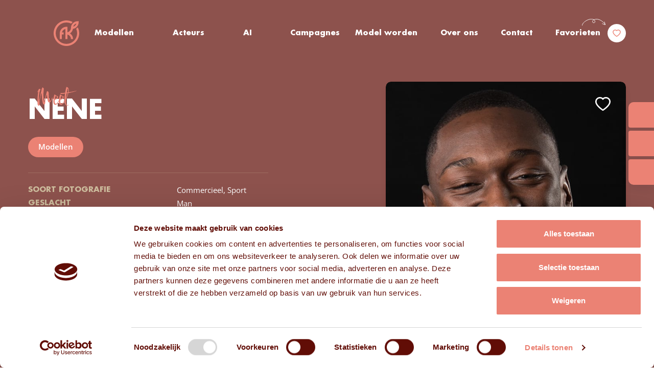

--- FILE ---
content_type: text/html; charset=UTF-8
request_url: https://www.frissekoppen.nl/modellen/nene
body_size: 24878
content:
<!doctype html>
<html lang="nl-NL" prefix="og: https://ogp.me/ns#">
	<head>
		<meta charset="UTF-8">
<script type="text/javascript">
/* <![CDATA[ */
var gform;gform||(document.addEventListener("gform_main_scripts_loaded",function(){gform.scriptsLoaded=!0}),document.addEventListener("gform/theme/scripts_loaded",function(){gform.themeScriptsLoaded=!0}),window.addEventListener("DOMContentLoaded",function(){gform.domLoaded=!0}),gform={domLoaded:!1,scriptsLoaded:!1,themeScriptsLoaded:!1,isFormEditor:()=>"function"==typeof InitializeEditor,callIfLoaded:function(o){return!(!gform.domLoaded||!gform.scriptsLoaded||!gform.themeScriptsLoaded&&!gform.isFormEditor()||(gform.isFormEditor()&&console.warn("The use of gform.initializeOnLoaded() is deprecated in the form editor context and will be removed in Gravity Forms 3.1."),o(),0))},initializeOnLoaded:function(o){gform.callIfLoaded(o)||(document.addEventListener("gform_main_scripts_loaded",()=>{gform.scriptsLoaded=!0,gform.callIfLoaded(o)}),document.addEventListener("gform/theme/scripts_loaded",()=>{gform.themeScriptsLoaded=!0,gform.callIfLoaded(o)}),window.addEventListener("DOMContentLoaded",()=>{gform.domLoaded=!0,gform.callIfLoaded(o)}))},hooks:{action:{},filter:{}},addAction:function(o,r,e,t){gform.addHook("action",o,r,e,t)},addFilter:function(o,r,e,t){gform.addHook("filter",o,r,e,t)},doAction:function(o){gform.doHook("action",o,arguments)},applyFilters:function(o){return gform.doHook("filter",o,arguments)},removeAction:function(o,r){gform.removeHook("action",o,r)},removeFilter:function(o,r,e){gform.removeHook("filter",o,r,e)},addHook:function(o,r,e,t,n){null==gform.hooks[o][r]&&(gform.hooks[o][r]=[]);var d=gform.hooks[o][r];null==n&&(n=r+"_"+d.length),gform.hooks[o][r].push({tag:n,callable:e,priority:t=null==t?10:t})},doHook:function(r,o,e){var t;if(e=Array.prototype.slice.call(e,1),null!=gform.hooks[r][o]&&((o=gform.hooks[r][o]).sort(function(o,r){return o.priority-r.priority}),o.forEach(function(o){"function"!=typeof(t=o.callable)&&(t=window[t]),"action"==r?t.apply(null,e):e[0]=t.apply(null,e)})),"filter"==r)return e[0]},removeHook:function(o,r,t,n){var e;null!=gform.hooks[o][r]&&(e=(e=gform.hooks[o][r]).filter(function(o,r,e){return!!(null!=n&&n!=o.tag||null!=t&&t!=o.priority)}),gform.hooks[o][r]=e)}});
/* ]]> */
</script>

		<meta http-equiv="Content-Type" content="text/html; charset=UTF-8">
        <meta name="viewport" content="width=device-width, initial-scale=1, shrink-to-fit=no">
            <meta name="google-site-verification" content="pv6mriFNfhUCIfst7W1R-z8F8CQknc0oeT3kpuHm-ZY" />
<!-- Google Tag Manager -->
<script>(function(w,d,s,l,i){w[l]=w[l]||[];w[l].push({'gtm.start':
new Date().getTime(),event:'gtm.js'});var f=d.getElementsByTagName(s)[0],
j=d.createElement(s),dl=l!='dataLayer'?'&l='+l:'';j.async=true;j.src=
'https://www.googletagmanager.com/gtm.js?id='+i+dl;f.parentNode.insertBefore(j,f);
})(window,document,'script','dataLayer','GTM-MMQV7KD');</script>
<!-- End Google Tag Manager -->		
<!-- Search Engine Optimization door Rank Math PRO - https://rankmath.com/ -->
<title>Nene - Frisse Koppen</title>
<meta name="description" content="Nene is een mannelijk fotomodel met donker haar en donkere ogen bij modellenbureau en castingbureau Frisse Koppen, regio Noord-Brabant."/>
<meta name="robots" content="follow, index, max-snippet:-1, max-video-preview:-1, max-image-preview:large"/>
<link rel="canonical" href="https://www.frissekoppen.nl/modellen/nene" />
<meta property="og:locale" content="nl_NL" />
<meta property="og:type" content="article" />
<meta property="og:title" content="Nene - Frisse Koppen" />
<meta property="og:description" content="Nene is een mannelijk fotomodel met donker haar en donkere ogen bij modellenbureau en castingbureau Frisse Koppen, regio Noord-Brabant." />
<meta property="og:url" content="https://www.frissekoppen.nl/modellen/nene" />
<meta property="og:site_name" content="Frisse Koppen" />
<meta property="article:publisher" content="https://www.facebook.com/modellenbureaufrissekoppen/" />
<meta property="og:updated_time" content="2025-02-17T14:51:47+01:00" />
<meta property="og:image" content="https://www.frissekoppen.nl/wp-content/uploads/2023/07/Nenepff.jpg" />
<meta property="og:image:secure_url" content="https://www.frissekoppen.nl/wp-content/uploads/2023/07/Nenepff.jpg" />
<meta property="og:image:width" content="600" />
<meta property="og:image:height" content="780" />
<meta property="og:image:alt" content="Mannelijk model kaal Nene" />
<meta property="og:image:type" content="image/jpeg" />
<meta name="twitter:card" content="summary_large_image" />
<meta name="twitter:title" content="Nene - Frisse Koppen" />
<meta name="twitter:description" content="Nene is een mannelijk fotomodel met donker haar en donkere ogen bij modellenbureau en castingbureau Frisse Koppen, regio Noord-Brabant." />
<meta name="twitter:image" content="https://www.frissekoppen.nl/wp-content/uploads/2023/07/Nenepff.jpg" />
<script type="application/ld+json" class="rank-math-schema-pro">{"@context":"https://schema.org","@graph":[{"@type":"BreadcrumbList","@id":"https://www.frissekoppen.nl/modellen/nene#breadcrumb","itemListElement":[{"@type":"ListItem","position":"1","item":{"@id":"https://www.frissekoppen.nl","name":"Home"}},{"@type":"ListItem","position":"2","item":{"@id":"https://www.frissekoppen.nl/cat_main/modellen","name":"Modellen"}},{"@type":"ListItem","position":"3","item":{"@id":"https://www.frissekoppen.nl/modellen/nene","name":"Nene"}}]}]}</script>
<!-- /Rank Math WordPress SEO plugin -->

<link rel='dns-prefetch' href='//www.google.com' />

<link rel="alternate" title="oEmbed (JSON)" type="application/json+oembed" href="https://www.frissekoppen.nl/wp-json/oembed/1.0/embed?url=https%3A%2F%2Fwww.frissekoppen.nl%2Fmodellen%2Fnene" />
<link rel="alternate" title="oEmbed (XML)" type="text/xml+oembed" href="https://www.frissekoppen.nl/wp-json/oembed/1.0/embed?url=https%3A%2F%2Fwww.frissekoppen.nl%2Fmodellen%2Fnene&#038;format=xml" />
<style id='wp-img-auto-sizes-contain-inline-css' type='text/css'>
img:is([sizes=auto i],[sizes^="auto," i]){contain-intrinsic-size:3000px 1500px}
/*# sourceURL=wp-img-auto-sizes-contain-inline-css */
</style>
<link data-minify="1" rel='stylesheet' id='theme-main-css' href='https://www.frissekoppen.nl/wp-content/cache/background-css/1/www.frissekoppen.nl/wp-content/cache/min/1/wp-content/themes/frissekoppen/assets/css/main.css?ver=1765970689&wpr_t=1768612294' type='text/css' media='all' />
<link rel='stylesheet' id='theme-tablet-css' href='https://www.frissekoppen.nl/wp-content/themes/frissekoppen/assets/css/tablet.css?ver=1724333266' type='text/css' media='(min-width:576px)' />
<link rel='stylesheet' id='theme-desktop-css' href='https://www.frissekoppen.nl/wp-content/themes/frissekoppen/assets/css/desktop.css?ver=1758207376' type='text/css' media='(min-width:768px)' />
<script data-minify="1" type="text/javascript" src="https://www.frissekoppen.nl/wp-content/cache/min/1/wp-content/themes/frissekoppen/assets/js/header.js?ver=1765970690" id="theme-header-js"></script>
<link rel="https://api.w.org/" href="https://www.frissekoppen.nl/wp-json/" /><link rel="alternate" title="JSON" type="application/json" href="https://www.frissekoppen.nl/wp-json/wp/v2/models/117351" /><link rel="EditURI" type="application/rsd+xml" title="RSD" href="https://www.frissekoppen.nl/xmlrpc.php?rsd" />

<link rel='shortlink' href='https://www.frissekoppen.nl/?p=117351' />
    <script type="text/javascript">
        var ajaxUrl = 'https://www.frissekoppen.nl/wp-admin/admin-ajax.php';
    </script>
    <meta name="generator" content="speculation-rules 1.6.0">
<link rel="icon" href="https://www.frissekoppen.nl/wp-content/uploads/2023/01/cropped-favicon-big-32x32.png" sizes="32x32" />
<link rel="icon" href="https://www.frissekoppen.nl/wp-content/uploads/2023/01/cropped-favicon-big-192x192.png" sizes="192x192" />
<link rel="apple-touch-icon" href="https://www.frissekoppen.nl/wp-content/uploads/2023/01/cropped-favicon-big-180x180.png" />
<meta name="msapplication-TileImage" content="https://www.frissekoppen.nl/wp-content/uploads/2023/01/cropped-favicon-big-270x270.png" />
		<style type="text/css" id="wp-custom-css">
			ul:not(.main-nav):not(.left-nav):not(.right-nav):not(.sub-menu):not(.slick-dots):not(.mobile-nav):not(.gform_fields):not(.footer-nav):not(.page-numbers):not(.gfield_checkbox):not(.gfield_radio):not(.hamburger-nav):not(.blocks-gallery-grid):not(.grid):not(.anim-list) li:before {
	display: none;
}

.section-title {
	font-size: 52px;
}

.models-header .model-photo-col .fav-btn-wrap.with-form {
    gap: 15px;
}

a.btn.with-arrow.fav-button.golden-hover, button.btn.golden-button.with-arrow.reverse-corners.qf-btn {
    width: 100%;
    display: flex;
    flex-direction: column;
    justify-content: center;
}		</style>
		<noscript><style id="rocket-lazyload-nojs-css">.rll-youtube-player, [data-lazy-src]{display:none !important;}</style></noscript>        <script data-minify="1" src="https://www.frissekoppen.nl/wp-content/cache/min/1/wp-content/themes/frissekoppen/resources/js-ext/modernizr.custom.js?ver=1765970690"></script>
	<link rel='stylesheet' id='gform_apc_theme-css' href='https://www.frissekoppen.nl/wp-content/plugins/gravityformsadvancedpostcreation/assets/css/dist/theme.min.css?ver=1.6.1' type='text/css' media='all' />
<link data-minify="1" rel='stylesheet' id='gform_basic-css' href='https://www.frissekoppen.nl/wp-content/cache/background-css/1/www.frissekoppen.nl/wp-content/cache/min/1/wp-content/plugins/gravityforms/assets/css/dist/basic.min.css?ver=1765970748&wpr_t=1768612294' type='text/css' media='all' />
<link rel='stylesheet' id='gform_theme_components-css' href='https://www.frissekoppen.nl/wp-content/plugins/gravityforms/assets/css/dist/theme-components.min.css?ver=2.9.25' type='text/css' media='all' />
<link rel='stylesheet' id='gform_theme-css' href='https://www.frissekoppen.nl/wp-content/cache/background-css/1/www.frissekoppen.nl/wp-content/plugins/gravityforms/assets/css/dist/theme.min.css?ver=2.9.25&wpr_t=1768612294' type='text/css' media='all' />
<style id="wpr-lazyload-bg-container"></style><style id="wpr-lazyload-bg-exclusion"></style>
<noscript>
<style id="wpr-lazyload-bg-nostyle">.svg-youtube-white,.svg-youtube-red,.svg-vimeo-white,.svg-vimeo-red,.svg-twitter-white,.svg-twitter-red,.svg-trio-decor,.svg-trash-white,.svg-trash-red,.svg-trash-gold,.svg-tiktok-white,.svg-tiktok-red,.svg-swap-white,.svg-small-flowers-white,.svg-small-flowers-gold,.svg-search-white,.svg-quote,.svg-print-file,.svg-previous,.svg-play-icon-white,.svg-phone-white,.svg-phone-red,.svg-o-static,.svg-o-active,.svg-no-photo,.svg-next,.svg-mail-white,.svg-mail-red,.svg-magnifying-glass-solid,.svg-logo-gold,.svg-logo,.svg-location-white,.svg-location-red,.svg-linkedin-white,.svg-linkedin-red,.svg-instagram-white,.svg-instagram-red,.svg-info,.svg-heart-white,.svg-heart-red,.svg-flowers-white,.svg-flowers-gold,.svg-filter-white,.svg-facebook-white,.svg-facebook-red,.svg-decor-arrow-white,.svg-decor-arrow-red,.svg-close-white,.svg-close-red,.svg-chevron-white,.svg-chevron-red,.svg-chevron-gold,.svg-check-white,.svg-check-red,.svg-check-green,.svg-arrow-white,.svg-arrow-red,.svg-LogoFrissekoppen{--wpr-bg-147a4d68-d838-4340-9af6-a9e4a73c2a95: url('https://www.frissekoppen.nl/wp-content/themes/frissekoppen/assets/css/sprites.svg');}blockquote:before{--wpr-bg-7f263e7c-d91c-47d9-96c6-699a2b78cafe: url('https://www.frissekoppen.nl/wp-content/themes/frissekoppen/resources/images/svg/quote.svg');}.play-button:after{--wpr-bg-c35b2e3d-1e21-4268-aa64-a09e21bcffef: url('https://www.frissekoppen.nl/wp-content/themes/frissekoppen/resources/images/svg/play-icon-white.svg');}.play-button.with-label .play-label:before{--wpr-bg-7573d4ae-5cea-4d03-b040-a4144986a1d6: url('https://www.frissekoppen.nl/wp-content/themes/frissekoppen/resources/images/svg/decor-arrow-white.svg');}.dark-overlay .close-icon:before{--wpr-bg-6afcb1bd-e6e8-4982-96fa-5ee66f2be421: url('https://www.frissekoppen.nl/wp-content/themes/frissekoppen/resources/images/svg/close-white.svg');}.slick-arrow:before,.logos-section .logos-slider-wrap .logos-slider .slick-arrow:before,.logos-section .logos-slider-wrap .logos-slider .slider-controls .slider-arrow:before,.slider-controls .logos-section .logos-slider-wrap .logos-slider .slider-arrow:before,.reviews-section .reviews-slider-box .slider-controls .slider-arrow:before,.slider-controls .slider-arrow:before{--wpr-bg-367f8009-ed83-43d3-aa71-6042e0580f61: url('https://www.frissekoppen.nl/wp-content/themes/frissekoppen/resources/images/svg/arrow-white.svg');}.slick-arrow:before,.logos-section .logos-slider-wrap .logos-slider .slick-arrow:before,.logos-section .logos-slider-wrap .logos-slider .slider-controls .slider-arrow:before,.slider-controls .logos-section .logos-slider-wrap .logos-slider .slider-arrow:before,.reviews-section .reviews-slider-box .slider-controls .slider-arrow:before,.slider-controls .slider-arrow:before{--wpr-bg-3d970a15-5075-4868-baa0-0946d8880a32: url('https://www.frissekoppen.nl/wp-content/themes/frissekoppen/resources/images/svg/arrow-white.svg');}.slick-arrow.small-arrow:before,.logos-section .logos-slider-wrap .logos-slider .small-arrow.slick-arrow:before,.logos-section .logos-slider-wrap .logos-slider .slider-controls .small-arrow.slider-arrow:before,.slider-controls .logos-section .logos-slider-wrap .logos-slider .small-arrow.slider-arrow:before,.reviews-section .reviews-slider-box .slider-controls .small-arrow.slider-arrow:before,.slider-controls .small-arrow.slider-arrow:before{--wpr-bg-62baab3f-b762-486f-9cee-d44fd4e2d99e: url('https://www.frissekoppen.nl/wp-content/themes/frissekoppen/resources/images/svg/arrow-white.svg');}.slick-arrow.chevron-ghost:before,.logos-section .logos-slider-wrap .logos-slider .slick-arrow:before,.logos-section .logos-slider-wrap .logos-slider .slider-controls .slider-arrow:before,.slider-controls .logos-section .logos-slider-wrap .logos-slider .slider-arrow:before,.reviews-section .reviews-slider-box .slider-controls .chevron-ghost.slider-arrow:before,.slider-controls .chevron-ghost.slider-arrow:before{--wpr-bg-5c84301d-648e-4273-961f-56b4ac969e89: url('https://www.frissekoppen.nl/wp-content/themes/frissekoppen/resources/images/svg/chevron-red.svg');}.slick-slider.chevron-arrows .slick-arrow:before,.slick-slider.chevron-arrows .logos-section .logos-slider-wrap .logos-slider .slick-arrow:before,.logos-section .logos-slider-wrap .logos-slider .slick-slider.chevron-arrows .slick-arrow:before,.slick-slider.chevron-arrows .slider-controls .slider-arrow:before,.slider-controls .slick-slider.chevron-arrows .slider-arrow:before,.slider-arrows.chevron-arrows .slick-arrow:before,.slider-arrows.chevron-arrows .logos-section .logos-slider-wrap .logos-slider .slick-arrow:before,.logos-section .logos-slider-wrap .logos-slider .slider-arrows.chevron-arrows .slick-arrow:before,.slider-arrows.chevron-arrows .slider-controls .slider-arrow:before,.slider-controls .slider-arrows.chevron-arrows .slider-arrow:before{--wpr-bg-68f641a9-3e68-4b3c-aef0-955586c93429: url('https://www.frissekoppen.nl/wp-content/themes/frissekoppen/resources/images/svg/chevron-white.svg');}.slick-slider.chevron-arrows .slick-arrow:before,.slick-slider.chevron-arrows .logos-section .logos-slider-wrap .logos-slider .slick-arrow:before,.logos-section .logos-slider-wrap .logos-slider .slick-slider.chevron-arrows .slick-arrow:before,.slick-slider.chevron-arrows .slider-controls .slider-arrow:before,.slider-controls .slick-slider.chevron-arrows .slider-arrow:before,.slider-arrows.chevron-arrows .slick-arrow:before,.slider-arrows.chevron-arrows .logos-section .logos-slider-wrap .logos-slider .slick-arrow:before,.logos-section .logos-slider-wrap .logos-slider .slider-arrows.chevron-arrows .slick-arrow:before,.slider-arrows.chevron-arrows .slider-controls .slider-arrow:before,.slider-controls .slider-arrows.chevron-arrows .slider-arrow:before{--wpr-bg-13656df4-f557-41cb-be27-122557f3760d: url('https://www.frissekoppen.nl/wp-content/themes/frissekoppen/resources/images/svg/chevron-white.svg');}.ui-icon,.ui-widget-content .ui-icon{--wpr-bg-95b39b0d-804b-402e-ac76-f2a8913dd405: url('https://www.frissekoppen.nl/wp-content/themes/frissekoppen/assets/css/images/ui-icons_444444_256x240.png');}.ui-widget-header .ui-icon{--wpr-bg-c1713a10-5998-4d09-aec3-4306df401573: url('https://www.frissekoppen.nl/wp-content/themes/frissekoppen/assets/css/images/ui-icons_444444_256x240.png');}.ui-state-hover .ui-icon,.ui-state-focus .ui-icon,.ui-button:hover .ui-icon,.ui-button:focus .ui-icon{--wpr-bg-1ffb5ae0-eccb-43bf-93be-7c93b8fb4216: url('https://www.frissekoppen.nl/wp-content/themes/frissekoppen/assets/css/images/ui-icons_555555_256x240.png');}.ui-state-active .ui-icon,.ui-button:active .ui-icon{--wpr-bg-fe983c1a-8dde-4348-b260-ecaf45cfb753: url('https://www.frissekoppen.nl/wp-content/themes/frissekoppen/assets/css/images/ui-icons_ffffff_256x240.png');}.ui-state-highlight .ui-icon,.ui-button .ui-state-highlight.ui-icon{--wpr-bg-c2e4b995-22f9-498d-a697-c945bc35a730: url('https://www.frissekoppen.nl/wp-content/themes/frissekoppen/assets/css/images/ui-icons_777620_256x240.png');}.ui-state-error .ui-icon,.ui-state-error-text .ui-icon{--wpr-bg-4c193f47-f9b4-4b7a-a58a-a3ae7a65c7d9: url('https://www.frissekoppen.nl/wp-content/themes/frissekoppen/assets/css/images/ui-icons_cc0000_256x240.png');}.ui-button .ui-icon{--wpr-bg-38e45972-2697-4586-9bdd-929b15054e4e: url('https://www.frissekoppen.nl/wp-content/themes/frissekoppen/assets/css/images/ui-icons_777777_256x240.png');}.btn.with-search:after,.with-search.gform_previous_button:after,.with-search.gform_next_button:after{--wpr-bg-99c85c46-5d71-4bc7-9532-f6abc3021cb2: url('https://www.frissekoppen.nl/wp-content/themes/frissekoppen/resources/images/svg/icon-search.svg');}.btn.with-arrow:after,.with-arrow.gform_previous_button:after,.with-arrow.gform_next_button:after{--wpr-bg-8971f67d-0d97-44ee-804b-cac535e46c3c: url('https://www.frissekoppen.nl/wp-content/themes/frissekoppen/resources/images/svg/arrow-white.svg');}.btn.with-arrow:after,.with-arrow.gform_previous_button:after,.with-arrow.gform_next_button:after{--wpr-bg-5628442a-6cde-453b-a257-6bd185c34300: url('https://www.frissekoppen.nl/wp-content/themes/frissekoppen/resources/images/svg/arrow-white.svg');}.btn.search-btn:after,.search-btn.gform_previous_button:after,.search-btn.gform_next_button:after{--wpr-bg-8cfe8b12-ccfb-4f46-b861-7dc625149682: url('https://www.frissekoppen.nl/wp-content/themes/frissekoppen/resources/images/svg/search-white.svg');}.btn.search-btn:after,.search-btn.gform_previous_button:after,.search-btn.gform_next_button:after{--wpr-bg-c0ac45a5-2330-42d3-99a1-44baa8efff3e: url('https://www.frissekoppen.nl/wp-content/themes/frissekoppen/resources/images/svg/search-white.svg');}.btn.filter-btn:after,.filter-btn.gform_previous_button:after,.filter-btn.gform_next_button:after{--wpr-bg-f5314408-1d61-433d-afc2-4e64f220602f: url('https://www.frissekoppen.nl/wp-content/themes/frissekoppen/resources/images/svg/filter-white.svg');}.btn.filter-btn:after,.filter-btn.gform_previous_button:after,.filter-btn.gform_next_button:after{--wpr-bg-a39c210a-c7fe-49ae-bc5b-57273939cc9c: url('https://www.frissekoppen.nl/wp-content/themes/frissekoppen/resources/images/svg/filter-white.svg');}.link-btn.with-arrow:after{--wpr-bg-28b0fe5a-88ad-4886-ad46-346bd3aa1d0c: url('https://www.frissekoppen.nl/wp-content/themes/frissekoppen/resources/images/svg/arrow-red.svg');}.link-btn.hover-arrow:after{--wpr-bg-55c6ac85-61d7-4859-9b94-9f394986dd15: url('https://www.frissekoppen.nl/wp-content/themes/frissekoppen/resources/images/svg/arrow-red.svg');}.dark-link.with-chevron:before{--wpr-bg-dea4bcbd-3b31-43b6-aa1e-9d9296533219: url('https://www.frissekoppen.nl/wp-content/themes/frissekoppen/resources/images/svg/chevron-red.svg');}body .gform_wrapper select{--wpr-bg-ad4c96c7-e97e-454c-bb70-4baf15c43942: url('https://www.frissekoppen.nl/wp-content/themes/frissekoppen/resources/images/svg/chevron-red.svg');}body .gform_wrapper .datepicker{--wpr-bg-137b4074-c358-4a9d-876d-6535a6675aa0: url('https://www.frissekoppen.nl/wp-content/themes/frissekoppen/resources/images/svg/calendar-blue.svg');}.socials .socials-links .social-link.icon-instagram:before{--wpr-bg-7db07dbe-fe31-4103-b654-c25726bf9e2a: url('https://www.frissekoppen.nl/wp-content/themes/frissekoppen/resources/images/svg/instagram-white.svg');}.socials .socials-links .social-link.icon-instagram:after{--wpr-bg-574a9ead-0c5c-4e8d-acb6-f25153338fd9: url('https://www.frissekoppen.nl/wp-content/themes/frissekoppen/resources/images/svg/instagram-red.svg');}.socials .socials-links .social-link.icon-linkedin:before{--wpr-bg-d7eebe93-4948-4e73-b969-a5f25e8c89e3: url('https://www.frissekoppen.nl/wp-content/themes/frissekoppen/resources/images/svg/linkedin-white.svg');}.socials .socials-links .social-link.icon-linkedin:before{--wpr-bg-d0175ca0-63a6-4266-8dd5-2f62f718022f: url('https://www.frissekoppen.nl/wp-content/themes/frissekoppen/resources/images/svg/linkedin-white.svg');}.socials .socials-links .social-link.icon-linkedin:after{--wpr-bg-b100f813-a197-425f-9815-d441c52d83fe: url('https://www.frissekoppen.nl/wp-content/themes/frissekoppen/resources/images/svg/linkedin-red.svg');}.socials .socials-links .social-link.icon-linkedin:after{--wpr-bg-2d8dd104-0e20-4703-ab3c-2306ea543e14: url('https://www.frissekoppen.nl/wp-content/themes/frissekoppen/resources/images/svg/linkedin-red.svg');}.socials .socials-links .social-link.icon-facebook:before{--wpr-bg-1a9dd008-3224-42d6-9a2b-e2b8a0d94c04: url('https://www.frissekoppen.nl/wp-content/themes/frissekoppen/resources/images/svg/facebook-white.svg');}.socials .socials-links .social-link.icon-facebook:before{--wpr-bg-46a856cc-8b2e-48d7-9062-a6d8f35ced9d: url('https://www.frissekoppen.nl/wp-content/themes/frissekoppen/resources/images/svg/facebook-white.svg');}.socials .socials-links .social-link.icon-facebook:after{--wpr-bg-5ee64be7-1bd6-4c3d-9771-f468cb69f913: url('https://www.frissekoppen.nl/wp-content/themes/frissekoppen/resources/images/svg/facebook-red.svg');}.socials .socials-links .social-link.icon-facebook:after{--wpr-bg-a12fb4e5-97ec-47b1-ae62-15cd3e4020b4: url('https://www.frissekoppen.nl/wp-content/themes/frissekoppen/resources/images/svg/facebook-red.svg');}.socials .socials-links .social-link.icon-twitter:before{--wpr-bg-0326ad61-cd47-494e-9e47-88e5ebacc8d9: url('https://www.frissekoppen.nl/wp-content/themes/frissekoppen/resources/images/svg/twitter-white.svg');}.socials .socials-links .social-link.icon-twitter:before{--wpr-bg-210faae1-f191-47a6-9b6d-34dbdabd9e80: url('https://www.frissekoppen.nl/wp-content/themes/frissekoppen/resources/images/svg/twitter-white.svg');}.socials .socials-links .social-link.icon-twitter:after{--wpr-bg-f8e9f20a-5f1b-49a8-a206-1f9d28de9023: url('https://www.frissekoppen.nl/wp-content/themes/frissekoppen/resources/images/svg/twitter-red.svg');}.socials .socials-links .social-link.icon-twitter:after{--wpr-bg-e586d021-9cc3-4bf8-8a29-d4c0023020ac: url('https://www.frissekoppen.nl/wp-content/themes/frissekoppen/resources/images/svg/twitter-red.svg');}.socials .socials-links .social-link.icon-youtube:before{--wpr-bg-2d73749f-5551-4712-84ce-2a3a0cd355f7: url('https://www.frissekoppen.nl/wp-content/themes/frissekoppen/resources/images/svg/youtube-white.svg');}.socials .socials-links .social-link.icon-youtube:before{--wpr-bg-5b940e27-8c37-4db5-949c-33bf32c11501: url('https://www.frissekoppen.nl/wp-content/themes/frissekoppen/resources/images/svg/youtube-white.svg');}.socials .socials-links .social-link.icon-youtube:after{--wpr-bg-259e2f2a-6fd7-4ff6-88d9-b328700eb001: url('https://www.frissekoppen.nl/wp-content/themes/frissekoppen/resources/images/svg/youtube-red.svg');}.socials .socials-links .social-link.icon-youtube:after{--wpr-bg-82da2695-4804-4948-9874-e4fe5172f4a0: url('https://www.frissekoppen.nl/wp-content/themes/frissekoppen/resources/images/svg/youtube-red.svg');}.socials .socials-links .social-link.icon-vimeo:before{--wpr-bg-2e2fc8d1-d85c-4cdb-bf03-7be530c7fc0d: url('https://www.frissekoppen.nl/wp-content/themes/frissekoppen/resources/images/svg/vimeo-white.svg');}.socials .socials-links .social-link.icon-vimeo:before{--wpr-bg-d53ecaf7-f9f6-43cb-b087-ccae48969a09: url('https://www.frissekoppen.nl/wp-content/themes/frissekoppen/resources/images/svg/vimeo-white.svg');}.socials .socials-links .social-link.icon-vimeo:after{--wpr-bg-1381cb93-e17a-4361-a5fe-8ac8cf851dc5: url('https://www.frissekoppen.nl/wp-content/themes/frissekoppen/resources/images/svg/vimeo-red.svg');}.socials .socials-links .social-link.icon-vimeo:after{--wpr-bg-ab52d9bc-5045-45a3-8033-3dea5d8c3f39: url('https://www.frissekoppen.nl/wp-content/themes/frissekoppen/resources/images/svg/vimeo-red.svg');}.socials .socials-links .social-link.icon-tiktok:before{--wpr-bg-f1a2d998-a877-4c5a-b746-a01048488b88: url('https://www.frissekoppen.nl/wp-content/themes/frissekoppen/resources/images/svg/tiktok-white.svg');}.socials .socials-links .social-link.icon-tiktok:after{--wpr-bg-65b20abc-27de-408f-bc22-c4f9bfb59076: url('https://www.frissekoppen.nl/wp-content/themes/frissekoppen/resources/images/svg/tiktok-red.svg');}.pagination-wrapper .page-numbers li .page-numbers.next .arrow-list-icon:after{--wpr-bg-dc5f1fbd-2620-4b04-b803-51e176055799: url('https://www.frissekoppen.nl/wp-content/themes/frissekoppen/resources/images/svg/chevron-white.svg');}.pagination-wrapper .page-numbers li .page-numbers.prev .arrow-list-icon:after{--wpr-bg-7e78161c-54f4-4e72-9de5-483a76dfd9ed: url('https://www.frissekoppen.nl/wp-content/themes/frissekoppen/resources/images/svg/chevron-white.svg');}.posts-pagination-section .posts-pag-list .pag-link-wrap>a:before{--wpr-bg-9196bbc3-f272-45f3-8d6f-205a8b0bfc2e: url('https://www.frissekoppen.nl/wp-content/themes/frissekoppen/resources/images/svg/chevron-white.svg');}.posts-pagination-section .posts-pag-list .pag-link-wrap>a:after{--wpr-bg-189d1628-b360-429b-b864-07c086a182d1: url('https://www.frissekoppen.nl/wp-content/themes/frissekoppen/resources/images/svg/chevron-red.svg');}.sticky-info .sb-box .sb-link.phone:before{--wpr-bg-af220ea8-1432-4e8d-86fb-bf89eafce828: url('https://www.frissekoppen.nl/wp-content/themes/frissekoppen/resources/images/svg/phone-white.svg');}.sticky-info .sb-box .sb-link.phone:after{--wpr-bg-b9302c3f-ea3f-461d-b63d-343f0c2d7c3d: url('https://www.frissekoppen.nl/wp-content/themes/frissekoppen/resources/images/svg/phone-red.svg');}.sticky-info .sb-box .sb-link.loc:before{--wpr-bg-22af012d-4268-42d3-afba-66dc48f44492: url('https://www.frissekoppen.nl/wp-content/themes/frissekoppen/resources/images/svg/location-white.svg');}.sticky-info .sb-box .sb-link.loc:after{--wpr-bg-6bc586f3-14cc-40ab-a655-e262cf71746f: url('https://www.frissekoppen.nl/wp-content/themes/frissekoppen/resources/images/svg/location-red.svg');}.sticky-info .sb-box .sb-link.email:before{--wpr-bg-e6174f05-ac2f-4c96-848f-36ddaf1c2a42: url('https://www.frissekoppen.nl/wp-content/themes/frissekoppen/resources/images/svg/mail-white.svg');}.sticky-info .sb-box .sb-link.email:after{--wpr-bg-4b2fc1bc-c75d-4a84-a455-f9ec6d5228b3: url('https://www.frissekoppen.nl/wp-content/themes/frissekoppen/resources/images/svg/mail-red.svg');}.header-search-block .toggle-search-form::after{--wpr-bg-470eac0a-fdf8-441c-a4ad-1f42d2c1cb27: url('https://www.frissekoppen.nl/wp-content/themes/frissekoppen/resources/images/svg/icon-search.svg');}.header .header-line .header-box .main-menu-box .main-nav-container ul[id*=menu]>li.favorites>a .item-title:after{--wpr-bg-15bbec29-dfff-4112-b5b5-38f639fcf148: url('https://www.frissekoppen.nl/wp-content/themes/frissekoppen/resources/images/svg/decor-arrow-white.svg');}.header .header-line .header-box .main-menu-box .main-nav-container ul[id*=menu]>li.favorites>a .item-title:after{--wpr-bg-2e91ca30-6aa0-4dea-abc0-0f01bba30ac6: url('https://www.frissekoppen.nl/wp-content/themes/frissekoppen/resources/images/svg/decor-arrow-white.svg');}.mobile-menu-box .inner-wrapper:before{--wpr-bg-7ed1a49d-e51e-46e2-90e7-aa9db101bbeb: url('https://www.frissekoppen.nl/wp-content/themes/frissekoppen/resources/images/svg/logo-gold.svg');}.mobile-menu-box .inner-wrapper .mobile-menu-nav ul[id*=menu]>li.menu-item-has-children:after{--wpr-bg-69a6113c-273d-42f2-a48e-d49131f247b2: url('https://www.frissekoppen.nl/wp-content/themes/frissekoppen/resources/images/svg/chevron-white.svg');}.mobile-menu-box .inner-wrapper .mobile-menu-nav ul[id*=menu]>li.menu-item-has-children:after{--wpr-bg-66e6ad9b-d7a9-461e-8077-e5a60baac4d4: url('https://www.frissekoppen.nl/wp-content/themes/frissekoppen/resources/images/svg/chevron-white.svg');}.mobile-menu-box .inner-wrapper .mobile-menu-nav ul[id*=menu]>li.menu-item-has-children ul.sub-menu>li>a:before{--wpr-bg-a16cdfae-2585-407f-9d43-834e746ddcfc: url('https://www.frissekoppen.nl/wp-content/themes/frissekoppen/resources/images/svg/arrow-white.svg');}.mobile-menu-box .inner-wrapper .mobile-menu-nav ul[id*=menu]>li.menu-item-has-children ul.sub-menu>li>a:after{--wpr-bg-0b312d2c-b057-4a1e-a855-d3be4d856313: url('https://www.frissekoppen.nl/wp-content/themes/frissekoppen/resources/images/svg/arrow-red.svg');}.models-header .model-photo-holder .model-photo-wrap .model-photo.no-image:before{--wpr-bg-eef13546-5c8f-4de6-9d33-be40bc32a68c: url('https://www.frissekoppen.nl/wp-content/themes/frissekoppen/resources/images/svg/no-photo.svg');}.cats-table .cat-row .remove-row:before{--wpr-bg-e837fa78-1c8e-4159-a3aa-2287c918787a: url('https://www.frissekoppen.nl/wp-content/themes/frissekoppen/resources/images/svg/close-white.svg');}.footer .main-footer .footer-columns-wrap .footer-columns .footer-col-item .footer-col .footer-col-box .footer-col-links .footer-link-row .footer-link.icon-none:before{--wpr-bg-3826ef70-b241-4c8d-af87-62d2401e22b4: url('https://www.frissekoppen.nl/wp-content/themes/frissekoppen/resources/images/svg/arrow-red.svg');}.footer .main-footer .footer-columns-wrap .footer-columns .footer-col-item .footer-col .footer-col-box .footer-col-links .footer-link-row .footer-link.icon-chevron:before{--wpr-bg-1f2b9390-1d8d-49fe-afce-ee6119894ef7: url('https://www.frissekoppen.nl/wp-content/themes/frissekoppen/resources/images/svg/chevron-red.svg');}.footer .main-footer .footer-columns-wrap .footer-columns .footer-col-item .footer-col .footer-col-box .footer-col-links .footer-link-row .footer-link.icon-email:before{--wpr-bg-b3394960-7c37-45a9-8b61-0d401a761ae9: url('https://www.frissekoppen.nl/wp-content/themes/frissekoppen/resources/images/svg/mail-red.svg');}.footer .main-footer .footer-columns-wrap .footer-columns .footer-col-item .footer-col .footer-col-box .footer-col-links .footer-link-row .footer-link.icon-phone:before{--wpr-bg-7c725de6-4d91-4744-b542-ad966d81400c: url('https://www.frissekoppen.nl/wp-content/themes/frissekoppen/resources/images/svg/phone-red.svg');}.footer .main-footer .footer-columns-wrap .footer-columns .footer-col-item .footer-col .footer-col-box .footer-col-links .footer-link-row .footer-link.icon-map:before{--wpr-bg-a62c8475-d1e9-4c2b-b1bc-87ded830a8dd: url('https://www.frissekoppen.nl/wp-content/themes/frissekoppen/resources/images/svg/location-red.svg');}.qf-wrap:before{--wpr-bg-69aaf4cd-5d74-4b22-bf56-b243285d8808: url('https://www.frissekoppen.nl/wp-content/themes/frissekoppen/resources/images/svg/small-flowers-gold.svg');}.qf-wrap:before{--wpr-bg-e06d8d6c-dc00-4112-9744-59f5dd2cfe01: url('https://www.frissekoppen.nl/wp-content/themes/frissekoppen/resources/images/svg/small-flowers-gold.svg');}.qf-wrap:after{--wpr-bg-ddb21eb5-026f-429a-966c-4bf47cc6f998: url('https://www.frissekoppen.nl/wp-content/themes/frissekoppen/resources/images/svg/small-flowers-gold.svg');}.qf-wrap:after{--wpr-bg-43f23347-ceaa-457c-9dfd-323cd2a4e6f4: url('https://www.frissekoppen.nl/wp-content/themes/frissekoppen/resources/images/svg/small-flowers-gold.svg');}.qf-wrap .close-form{--wpr-bg-22bfd629-d106-4a05-87d8-ad695f92f4a6: url('https://www.frissekoppen.nl/wp-content/themes/frissekoppen/resources/images/svg/close-red.svg');}.active-filters-container .active-filters-inner .active-filters .filter-in-line .icon-trash{--wpr-bg-677c82ae-ac63-4de5-9ee5-43e7d1bbf54a: url('https://www.frissekoppen.nl/wp-content/themes/frissekoppen/resources/images/svg/icon-trash.svg');}.models-filter-form-box .close-filters{--wpr-bg-86e539f5-b06c-4425-8fd5-22f83549c4ad: url('https://www.frissekoppen.nl/wp-content/themes/frissekoppen/resources/images/svg/close-red.svg');}.models-filter-form .filter-wrapper.address-search-filter .address-search-input{--wpr-bg-d5689b0d-b09c-470a-9cb9-0a10d57f0403: url('https://www.frissekoppen.nl/wp-content/themes/frissekoppen/resources/images/svg/icon-map-pin.svg');}.models-filter-form .filter-wrapper.address-search-filter .custom-filter-select .selected-wrap .selected-option:before{--wpr-bg-f5b554a2-3043-4dbc-bd6e-37b1673ff48a: url('https://www.frissekoppen.nl/wp-content/themes/frissekoppen/resources/images/svg/icon-map-pin.svg');}.models-filter-form .custom-filter-select:after{--wpr-bg-5be25c04-b258-49b3-ae65-b0827463ddb8: url('https://www.frissekoppen.nl/wp-content/themes/frissekoppen/resources/images/svg/icon-arrow-down-db.svg');}.filters-holder .show-extra-filters-label .show-extra-filters-text:after{--wpr-bg-7336e13e-56f1-48a0-8aa6-18ac1b21e145: url('https://www.frissekoppen.nl/wp-content/themes/frissekoppen/resources/images/svg/chevron-red.svg');}.custom-filter-checkboxes .filter-name:after{--wpr-bg-c9572be6-819d-4226-8297-55e1b8db00ed: url('https://www.frissekoppen.nl/wp-content/themes/frissekoppen/resources/images/svg/chevron-red.svg');}.custom-filter-checkboxes .checkboxes-wrapper .checkbox-wrapper .checkbox:after{--wpr-bg-e87e76fd-ede7-4018-8bc0-ae641b069764: url('https://www.frissekoppen.nl/wp-content/themes/frissekoppen/resources/images/svg/check-white.svg');}.active-filters-wrap .active-filters-line .active-filters .active-filter:before{--wpr-bg-e1816a2b-e898-4112-ba83-4420f01db086: url('https://www.frissekoppen.nl/wp-content/themes/frissekoppen/resources/images/svg/trash-white.svg');}.active-filters-wrap .active-filters-line .remove-active-filters:before{--wpr-bg-766eebdd-4329-4999-beb7-f33daa056aae: url('https://www.frissekoppen.nl/wp-content/themes/frissekoppen/resources/images/svg/trash-red.svg');}.active-filters-wrap .active-filters-line .remove-active-filters:after{--wpr-bg-24e86627-4e02-4e8d-be07-2f5b8d64531f: url('https://www.frissekoppen.nl/wp-content/themes/frissekoppen/resources/images/svg/trash-gold.svg');}.cta-section .cta-info-col:after{--wpr-bg-5f18e5af-d3af-4253-b8d9-ae848464ac03: url('https://www.frissekoppen.nl/wp-content/themes/frissekoppen/resources/images/svg/trio-decor.svg');}.cta-section .cta-info-col:after{--wpr-bg-4a6647e9-9079-4dc6-8a7d-cabc33ed06da: url('https://www.frissekoppen.nl/wp-content/themes/frissekoppen/resources/images/svg/trio-decor.svg');}.cta-section .cta-info-box .cta-desc-box .cta-btn-wrap .btn:before,.cta-section .cta-info-box .cta-desc-box .cta-btn-wrap .gform_next_button:before,.cta-section .cta-info-box .cta-desc-box .cta-btn-wrap .gform_previous_button:before{--wpr-bg-2eb3d51f-d77a-4c46-918e-c140baed2500: url('https://www.frissekoppen.nl/wp-content/themes/frissekoppen/resources/images/svg/decor-arrow-red.svg');}.reviews-section:before{--wpr-bg-d5753aa3-07c8-4bcc-a8d8-2ca392d36348: url('https://www.frissekoppen.nl/wp-content/themes/frissekoppen/resources/images/svg/trio-decor.svg');}.reviews-section:before{--wpr-bg-95e00e44-f30b-42dd-b947-93b088e81d41: url('https://www.frissekoppen.nl/wp-content/themes/frissekoppen/resources/images/svg/trio-decor.svg');}.reviews-section:before{--wpr-bg-44771159-0f91-4794-a7fb-4a5e100cbcde: url('https://www.frissekoppen.nl/wp-content/themes/frissekoppen/resources/images/svg/trio-decor.svg');}.logos-section .logos-line.decor-line .logos-decor{--wpr-bg-d4272df1-86db-40fa-a156-774c8496e733: url('https://www.frissekoppen.nl/wp-content/themes/frissekoppen/resources/images/svg/small-flowers-gold.svg');}.logos-section .logos-line.decor-line .logos-decor{--wpr-bg-45dabbba-bc46-4c40-828d-4dad839e6509: url('https://www.frissekoppen.nl/wp-content/themes/frissekoppen/resources/images/svg/small-flowers-gold.svg');}.text-and-image-section.with-decor .tai-img-box:after{--wpr-bg-ff9d4cef-293d-4714-ba9c-c9f9c30b909c: url('https://www.frissekoppen.nl/wp-content/themes/frissekoppen/resources/images/svg/small-flowers-gold.svg');}.text-and-image-section.with-decor .tai-img-box:after{--wpr-bg-75b21b80-fe83-4506-8eb4-925a8aa783e9: url('https://www.frissekoppen.nl/wp-content/themes/frissekoppen/resources/images/svg/small-flowers-gold.svg');}.form-section .iframe-col .form-iframe-box:before{--wpr-bg-68f6727f-3067-401d-b8dc-787d2fa22823: url('https://www.frissekoppen.nl/wp-content/themes/frissekoppen/resources/images/svg/trio-decor.svg');}.form-section .iframe-col .form-iframe-box:before{--wpr-bg-7408c227-e41b-46c3-9a91-b7654eda2b85: url('https://www.frissekoppen.nl/wp-content/themes/frissekoppen/resources/images/svg/trio-decor.svg');}.form-section .iframe-col .form-iframe-box:before{--wpr-bg-0bcb6348-54d2-4d19-a9e9-771cc5f31696: url('https://www.frissekoppen.nl/wp-content/themes/frissekoppen/resources/images/svg/trio-decor.svg');}.usp-lists-section .usl-lists-wrap .usp-lists .usp-list-box .usp-list-wrap .usl-list .usl-list-item.icon-2:before{--wpr-bg-3f25893c-534f-41fd-9c65-29a2c74acb43: url('https://www.frissekoppen.nl/wp-content/themes/frissekoppen/resources/images/svg/check-green.svg');}.usp-lists-section .usl-lists-wrap .usp-lists .usp-list-box .usp-list-wrap .usl-list .usl-list-item.icon-3:before{--wpr-bg-586550b5-9b83-40d3-8149-9bad16c7dec7: url('https://www.frissekoppen.nl/wp-content/themes/frissekoppen/resources/images/svg/check-red.svg');}.persons-section.with-decor .titles-row .decor-el:before{--wpr-bg-7932a95a-ef8f-4559-96e8-22f7b147e2e9: url('https://www.frissekoppen.nl/wp-content/themes/frissekoppen/resources/images/svg/flowers-gold.svg');}.persons-section.with-decor .titles-row .decor-el:before{--wpr-bg-185f54bf-2fcf-45ec-874b-6a33a07a7bd5: url('https://www.frissekoppen.nl/wp-content/themes/frissekoppen/resources/images/svg/flowers-gold.svg');}.cam-cover-section .cam-cover-box .cam-cover:before,.cam-cover-section .cam-cover-box .cam-cover:after{--wpr-bg-6659d0ad-8cb9-48b0-abb7-e839a946bdbd: url('https://www.frissekoppen.nl/wp-content/themes/frissekoppen/resources/images/svg/small-flowers-gold.svg');}.cam-cover-section .cam-cover-box .cam-cover:before,.cam-cover-section .cam-cover-box .cam-cover:after{--wpr-bg-34449569-4532-43c5-bd4f-48f67a533a43: url('https://www.frissekoppen.nl/wp-content/themes/frissekoppen/resources/images/svg/small-flowers-gold.svg');}.posts-list .post-item .post-box .post-th-wrap .post-th.no-image:before{--wpr-bg-3c88cb54-8475-407f-ab20-a0ccd842cb28: url('https://www.frissekoppen.nl/wp-content/themes/frissekoppen/resources/images/svg/no-photo.svg');}.posts-list .post-item .post-box .post-info .link-btn:after{--wpr-bg-527b4780-17f4-457c-8920-d39296ba5c1f: url('https://www.frissekoppen.nl/wp-content/themes/frissekoppen/resources/images/svg/arrow-red.svg');}.fav-checkbox-wrapper .checkbox:after{--wpr-bg-a01b4069-aaee-48a8-83a1-8c20b11a309f: url('https://www.frissekoppen.nl/wp-content/themes/frissekoppen/resources/images/svg/check-white.svg');}.fav-top-section .fav-info-box:before{--wpr-bg-7d96d625-6a00-42ba-b505-eef7ad1cc0c8: url('https://www.frissekoppen.nl/wp-content/themes/frissekoppen/resources/images/svg/info.svg');}.fav-top-section .fav-info-box .close-info{--wpr-bg-aa643dcd-ec6f-4f8d-b0c0-28d49954c2ff: url('https://www.frissekoppen.nl/wp-content/themes/frissekoppen/resources/images/svg/close-white.svg');}.fav-top-section .all-option-line .remove-all-wrap .remove-all-fav:before{--wpr-bg-b361eb9a-4590-4dda-8108-e47831dc3f04: url('https://www.frissekoppen.nl/wp-content/themes/frissekoppen/resources/images/svg/trash-red.svg');}.print-photos .photo-item .photo-box .photo-icon.main-img-swap:before{--wpr-bg-1085177a-7d65-49be-b1ff-86bb65752ca2: url('https://www.frissekoppen.nl/wp-content/themes/frissekoppen/resources/images/svg/swap-white.svg');}.print-photos .photo-item .photo-box .photo-icon.main-img-swap:before{--wpr-bg-f51a7b9b-4ca7-47c5-aec6-a56335f08fc4: url('https://www.frissekoppen.nl/wp-content/themes/frissekoppen/resources/images/svg/swap-white.svg');}.print-photos .photo-item .photo-box .photo-icon.img-remove:before{--wpr-bg-dacace66-1949-4f0d-ac7c-d3cfff636d59: url('https://www.frissekoppen.nl/wp-content/themes/frissekoppen/resources/images/svg/close-white.svg');}.print-photos .photo-item .photo-box .photo-icon.img-remove:before{--wpr-bg-3f8a9e14-fc4b-452a-9e4e-71d66a3e2d63: url('https://www.frissekoppen.nl/wp-content/themes/frissekoppen/resources/images/svg/close-white.svg');}.model-box .model-photo-wrap .model-th-photo.no-image:before{--wpr-bg-8fdaeaaa-20b7-4210-9cc5-cefdc7f88d3e: url('https://www.frissekoppen.nl/wp-content/themes/frissekoppen/resources/images/svg/no-photo.svg');}.gform_wrapper.gravity-theme .chosen-container-single .chosen-single abbr{--wpr-bg-61b4ef6d-75c0-4fc9-83b2-49899d640957: url('https://www.frissekoppen.nl/wp-content/plugins/gravityforms/legacy/css/chosen-sprite.png');}.gform_wrapper.gravity-theme .chosen-container-single .chosen-single div b{--wpr-bg-dc91b4e5-d4b5-4a83-b946-e6377fb71ab9: url('https://www.frissekoppen.nl/wp-content/plugins/gravityforms/legacy/css/chosen-sprite.png');}.gform_wrapper.gravity-theme .chosen-container-single .chosen-search input[type=text]{--wpr-bg-735e7ecc-d17c-4070-870e-ce20bc6bcc07: url('https://www.frissekoppen.nl/wp-content/plugins/gravityforms/legacy/css/chosen-sprite.png');}.gform_wrapper.gravity-theme .chosen-container-multi .chosen-choices li.search-choice .search-choice-close{--wpr-bg-bc086464-c6b4-47e0-b52f-6ebc9763d8f8: url('https://www.frissekoppen.nl/wp-content/plugins/gravityforms/legacy/css/chosen-sprite.png');}.gform_wrapper.gravity-theme .chosen-rtl .chosen-search input[type=text]{--wpr-bg-7cd5e35b-cf15-426c-aa1a-e6811a3f2400: url('https://www.frissekoppen.nl/wp-content/plugins/gravityforms/legacy/css/chosen-sprite.png');}.gform_wrapper.gravity-theme .gform_card_icon_container div.gform_card_icon.gform_card_icon_selected::after{--wpr-bg-879fd051-108f-4cd7-9b6f-e89920aef309: url('https://www.frissekoppen.nl/wp-content/plugins/gravityforms/images/gf-creditcards-check.svg');}.gform_wrapper.gravity-theme .gfield_list_icons button{--wpr-bg-aa6ebe84-3c14-45df-a8ed-f49713dea6c5: url('https://www.frissekoppen.nl/wp-content/plugins/gravityforms/images/list-add.svg');}.gform_wrapper.gravity-theme .chosen-container .chosen-results-scroll-down span,.gform_wrapper.gravity-theme .chosen-container .chosen-results-scroll-up span,.gform_wrapper.gravity-theme .chosen-container-multi .chosen-choices .search-choice .search-choice-close,.gform_wrapper.gravity-theme .chosen-container-single .chosen-search input[type=text],.gform_wrapper.gravity-theme .chosen-container-single .chosen-single abbr,.gform_wrapper.gravity-theme .chosen-container-single .chosen-single div b,.gform_wrapper.gravity-theme .chosen-rtl .chosen-search input[type=text]{--wpr-bg-80529c28-471b-4a2c-a7a8-b65212420922: url('https://www.frissekoppen.nl/wp-content/plugins/gravityforms/legacy/css/chosen-sprite@2x.png');}.gform_wrapper.gravity-theme .gform_card_icon_container div.gform_card_icon{--wpr-bg-e5877b82-7be9-443f-bcef-195d120ae645: url('https://www.frissekoppen.nl/wp-content/plugins/gravityforms/images/gf-creditcards.svg');}.gform_wrapper.gravity-theme .ginput_container_creditcard .ginput_card_security_code_icon{--wpr-bg-d625aded-362d-41de-b8c9-72229a7ae87a: url('https://www.frissekoppen.nl/wp-content/plugins/gravityforms/images/gf-creditcards.svg');}.gform_wrapper.gravity-theme .gfield_list_icons button.delete_list_item{--wpr-bg-3f7c2cb9-26f3-4ead-ae4d-2af39592f1a5: url('https://www.frissekoppen.nl/wp-content/plugins/gravityforms/images/list-remove.svg');}.gravity-theme.ui-datepicker .ui-datepicker-header select{--wpr-bg-47183bd9-e720-4dcb-9f7e-5829629456a1: url('https://www.frissekoppen.nl/wp-content/plugins/gravityforms/images/theme/down-arrow.svg');}</style>
</noscript>
<script type="application/javascript">const rocket_pairs = [{"selector":".svg-youtube-white,.svg-youtube-red,.svg-vimeo-white,.svg-vimeo-red,.svg-twitter-white,.svg-twitter-red,.svg-trio-decor,.svg-trash-white,.svg-trash-red,.svg-trash-gold,.svg-tiktok-white,.svg-tiktok-red,.svg-swap-white,.svg-small-flowers-white,.svg-small-flowers-gold,.svg-search-white,.svg-quote,.svg-print-file,.svg-previous,.svg-play-icon-white,.svg-phone-white,.svg-phone-red,.svg-o-static,.svg-o-active,.svg-no-photo,.svg-next,.svg-mail-white,.svg-mail-red,.svg-magnifying-glass-solid,.svg-logo-gold,.svg-logo,.svg-location-white,.svg-location-red,.svg-linkedin-white,.svg-linkedin-red,.svg-instagram-white,.svg-instagram-red,.svg-info,.svg-heart-white,.svg-heart-red,.svg-flowers-white,.svg-flowers-gold,.svg-filter-white,.svg-facebook-white,.svg-facebook-red,.svg-decor-arrow-white,.svg-decor-arrow-red,.svg-close-white,.svg-close-red,.svg-chevron-white,.svg-chevron-red,.svg-chevron-gold,.svg-check-white,.svg-check-red,.svg-check-green,.svg-arrow-white,.svg-arrow-red,.svg-LogoFrissekoppen","style":".svg-youtube-white,.svg-youtube-red,.svg-vimeo-white,.svg-vimeo-red,.svg-twitter-white,.svg-twitter-red,.svg-trio-decor,.svg-trash-white,.svg-trash-red,.svg-trash-gold,.svg-tiktok-white,.svg-tiktok-red,.svg-swap-white,.svg-small-flowers-white,.svg-small-flowers-gold,.svg-search-white,.svg-quote,.svg-print-file,.svg-previous,.svg-play-icon-white,.svg-phone-white,.svg-phone-red,.svg-o-static,.svg-o-active,.svg-no-photo,.svg-next,.svg-mail-white,.svg-mail-red,.svg-magnifying-glass-solid,.svg-logo-gold,.svg-logo,.svg-location-white,.svg-location-red,.svg-linkedin-white,.svg-linkedin-red,.svg-instagram-white,.svg-instagram-red,.svg-info,.svg-heart-white,.svg-heart-red,.svg-flowers-white,.svg-flowers-gold,.svg-filter-white,.svg-facebook-white,.svg-facebook-red,.svg-decor-arrow-white,.svg-decor-arrow-red,.svg-close-white,.svg-close-red,.svg-chevron-white,.svg-chevron-red,.svg-chevron-gold,.svg-check-white,.svg-check-red,.svg-check-green,.svg-arrow-white,.svg-arrow-red,.svg-LogoFrissekoppen{--wpr-bg-147a4d68-d838-4340-9af6-a9e4a73c2a95: url('https:\/\/www.frissekoppen.nl\/wp-content\/themes\/frissekoppen\/assets\/css\/sprites.svg');}","hash":"147a4d68-d838-4340-9af6-a9e4a73c2a95","url":"https:\/\/www.frissekoppen.nl\/wp-content\/themes\/frissekoppen\/assets\/css\/sprites.svg"},{"selector":"blockquote","style":"blockquote:before{--wpr-bg-7f263e7c-d91c-47d9-96c6-699a2b78cafe: url('https:\/\/www.frissekoppen.nl\/wp-content\/themes\/frissekoppen\/resources\/images\/svg\/quote.svg');}","hash":"7f263e7c-d91c-47d9-96c6-699a2b78cafe","url":"https:\/\/www.frissekoppen.nl\/wp-content\/themes\/frissekoppen\/resources\/images\/svg\/quote.svg"},{"selector":".play-button","style":".play-button:after{--wpr-bg-c35b2e3d-1e21-4268-aa64-a09e21bcffef: url('https:\/\/www.frissekoppen.nl\/wp-content\/themes\/frissekoppen\/resources\/images\/svg\/play-icon-white.svg');}","hash":"c35b2e3d-1e21-4268-aa64-a09e21bcffef","url":"https:\/\/www.frissekoppen.nl\/wp-content\/themes\/frissekoppen\/resources\/images\/svg\/play-icon-white.svg"},{"selector":".play-button.with-label .play-label","style":".play-button.with-label .play-label:before{--wpr-bg-7573d4ae-5cea-4d03-b040-a4144986a1d6: url('https:\/\/www.frissekoppen.nl\/wp-content\/themes\/frissekoppen\/resources\/images\/svg\/decor-arrow-white.svg');}","hash":"7573d4ae-5cea-4d03-b040-a4144986a1d6","url":"https:\/\/www.frissekoppen.nl\/wp-content\/themes\/frissekoppen\/resources\/images\/svg\/decor-arrow-white.svg"},{"selector":".dark-overlay .close-icon","style":".dark-overlay .close-icon:before{--wpr-bg-6afcb1bd-e6e8-4982-96fa-5ee66f2be421: url('https:\/\/www.frissekoppen.nl\/wp-content\/themes\/frissekoppen\/resources\/images\/svg\/close-white.svg');}","hash":"6afcb1bd-e6e8-4982-96fa-5ee66f2be421","url":"https:\/\/www.frissekoppen.nl\/wp-content\/themes\/frissekoppen\/resources\/images\/svg\/close-white.svg"},{"selector":".slick-arrow,.logos-section .logos-slider-wrap .logos-slider .slick-arrow,.logos-section .logos-slider-wrap .logos-slider .slider-controls .slider-arrow,.slider-controls .logos-section .logos-slider-wrap .logos-slider .slider-arrow,.reviews-section .reviews-slider-box .slider-controls .slider-arrow,.slider-controls .slider-arrow","style":".slick-arrow:before,.logos-section .logos-slider-wrap .logos-slider .slick-arrow:before,.logos-section .logos-slider-wrap .logos-slider .slider-controls .slider-arrow:before,.slider-controls .logos-section .logos-slider-wrap .logos-slider .slider-arrow:before,.reviews-section .reviews-slider-box .slider-controls .slider-arrow:before,.slider-controls .slider-arrow:before{--wpr-bg-367f8009-ed83-43d3-aa71-6042e0580f61: url('https:\/\/www.frissekoppen.nl\/wp-content\/themes\/frissekoppen\/resources\/images\/svg\/arrow-white.svg');}","hash":"367f8009-ed83-43d3-aa71-6042e0580f61","url":"https:\/\/www.frissekoppen.nl\/wp-content\/themes\/frissekoppen\/resources\/images\/svg\/arrow-white.svg"},{"selector":".slick-arrow,.logos-section .logos-slider-wrap .logos-slider .slick-arrow,.logos-section .logos-slider-wrap .logos-slider .slider-controls .slider-arrow,.slider-controls .logos-section .logos-slider-wrap .logos-slider .slider-arrow,.reviews-section .reviews-slider-box .slider-controls .slider-arrow,.slider-controls .slider-arrow","style":".slick-arrow:before,.logos-section .logos-slider-wrap .logos-slider .slick-arrow:before,.logos-section .logos-slider-wrap .logos-slider .slider-controls .slider-arrow:before,.slider-controls .logos-section .logos-slider-wrap .logos-slider .slider-arrow:before,.reviews-section .reviews-slider-box .slider-controls .slider-arrow:before,.slider-controls .slider-arrow:before{--wpr-bg-3d970a15-5075-4868-baa0-0946d8880a32: url('https:\/\/www.frissekoppen.nl\/wp-content\/themes\/frissekoppen\/resources\/images\/svg\/arrow-white.svg');}","hash":"3d970a15-5075-4868-baa0-0946d8880a32","url":"https:\/\/www.frissekoppen.nl\/wp-content\/themes\/frissekoppen\/resources\/images\/svg\/arrow-white.svg"},{"selector":".slick-arrow.small-arrow,.logos-section .logos-slider-wrap .logos-slider .small-arrow.slick-arrow,.logos-section .logos-slider-wrap .logos-slider .slider-controls .small-arrow.slider-arrow,.slider-controls .logos-section .logos-slider-wrap .logos-slider .small-arrow.slider-arrow,.reviews-section .reviews-slider-box .slider-controls .small-arrow.slider-arrow,.slider-controls .small-arrow.slider-arrow","style":".slick-arrow.small-arrow:before,.logos-section .logos-slider-wrap .logos-slider .small-arrow.slick-arrow:before,.logos-section .logos-slider-wrap .logos-slider .slider-controls .small-arrow.slider-arrow:before,.slider-controls .logos-section .logos-slider-wrap .logos-slider .small-arrow.slider-arrow:before,.reviews-section .reviews-slider-box .slider-controls .small-arrow.slider-arrow:before,.slider-controls .small-arrow.slider-arrow:before{--wpr-bg-62baab3f-b762-486f-9cee-d44fd4e2d99e: url('https:\/\/www.frissekoppen.nl\/wp-content\/themes\/frissekoppen\/resources\/images\/svg\/arrow-white.svg');}","hash":"62baab3f-b762-486f-9cee-d44fd4e2d99e","url":"https:\/\/www.frissekoppen.nl\/wp-content\/themes\/frissekoppen\/resources\/images\/svg\/arrow-white.svg"},{"selector":".slick-arrow.chevron-ghost,.logos-section .logos-slider-wrap .logos-slider .slick-arrow,.logos-section .logos-slider-wrap .logos-slider .slider-controls .slider-arrow,.slider-controls .logos-section .logos-slider-wrap .logos-slider .slider-arrow,.reviews-section .reviews-slider-box .slider-controls .chevron-ghost.slider-arrow,.slider-controls .chevron-ghost.slider-arrow","style":".slick-arrow.chevron-ghost:before,.logos-section .logos-slider-wrap .logos-slider .slick-arrow:before,.logos-section .logos-slider-wrap .logos-slider .slider-controls .slider-arrow:before,.slider-controls .logos-section .logos-slider-wrap .logos-slider .slider-arrow:before,.reviews-section .reviews-slider-box .slider-controls .chevron-ghost.slider-arrow:before,.slider-controls .chevron-ghost.slider-arrow:before{--wpr-bg-5c84301d-648e-4273-961f-56b4ac969e89: url('https:\/\/www.frissekoppen.nl\/wp-content\/themes\/frissekoppen\/resources\/images\/svg\/chevron-red.svg');}","hash":"5c84301d-648e-4273-961f-56b4ac969e89","url":"https:\/\/www.frissekoppen.nl\/wp-content\/themes\/frissekoppen\/resources\/images\/svg\/chevron-red.svg"},{"selector":".slick-slider.chevron-arrows .slick-arrow,.slick-slider.chevron-arrows .logos-section .logos-slider-wrap .logos-slider .slick-arrow,.logos-section .logos-slider-wrap .logos-slider .slick-slider.chevron-arrows .slick-arrow,.slick-slider.chevron-arrows .slider-controls .slider-arrow,.slider-controls .slick-slider.chevron-arrows .slider-arrow,.slider-arrows.chevron-arrows .slick-arrow,.slider-arrows.chevron-arrows .logos-section .logos-slider-wrap .logos-slider .slick-arrow,.logos-section .logos-slider-wrap .logos-slider .slider-arrows.chevron-arrows .slick-arrow,.slider-arrows.chevron-arrows .slider-controls .slider-arrow,.slider-controls .slider-arrows.chevron-arrows .slider-arrow","style":".slick-slider.chevron-arrows .slick-arrow:before,.slick-slider.chevron-arrows .logos-section .logos-slider-wrap .logos-slider .slick-arrow:before,.logos-section .logos-slider-wrap .logos-slider .slick-slider.chevron-arrows .slick-arrow:before,.slick-slider.chevron-arrows .slider-controls .slider-arrow:before,.slider-controls .slick-slider.chevron-arrows .slider-arrow:before,.slider-arrows.chevron-arrows .slick-arrow:before,.slider-arrows.chevron-arrows .logos-section .logos-slider-wrap .logos-slider .slick-arrow:before,.logos-section .logos-slider-wrap .logos-slider .slider-arrows.chevron-arrows .slick-arrow:before,.slider-arrows.chevron-arrows .slider-controls .slider-arrow:before,.slider-controls .slider-arrows.chevron-arrows .slider-arrow:before{--wpr-bg-68f641a9-3e68-4b3c-aef0-955586c93429: url('https:\/\/www.frissekoppen.nl\/wp-content\/themes\/frissekoppen\/resources\/images\/svg\/chevron-white.svg');}","hash":"68f641a9-3e68-4b3c-aef0-955586c93429","url":"https:\/\/www.frissekoppen.nl\/wp-content\/themes\/frissekoppen\/resources\/images\/svg\/chevron-white.svg"},{"selector":".slick-slider.chevron-arrows .slick-arrow,.slick-slider.chevron-arrows .logos-section .logos-slider-wrap .logos-slider .slick-arrow,.logos-section .logos-slider-wrap .logos-slider .slick-slider.chevron-arrows .slick-arrow,.slick-slider.chevron-arrows .slider-controls .slider-arrow,.slider-controls .slick-slider.chevron-arrows .slider-arrow,.slider-arrows.chevron-arrows .slick-arrow,.slider-arrows.chevron-arrows .logos-section .logos-slider-wrap .logos-slider .slick-arrow,.logos-section .logos-slider-wrap .logos-slider .slider-arrows.chevron-arrows .slick-arrow,.slider-arrows.chevron-arrows .slider-controls .slider-arrow,.slider-controls .slider-arrows.chevron-arrows .slider-arrow","style":".slick-slider.chevron-arrows .slick-arrow:before,.slick-slider.chevron-arrows .logos-section .logos-slider-wrap .logos-slider .slick-arrow:before,.logos-section .logos-slider-wrap .logos-slider .slick-slider.chevron-arrows .slick-arrow:before,.slick-slider.chevron-arrows .slider-controls .slider-arrow:before,.slider-controls .slick-slider.chevron-arrows .slider-arrow:before,.slider-arrows.chevron-arrows .slick-arrow:before,.slider-arrows.chevron-arrows .logos-section .logos-slider-wrap .logos-slider .slick-arrow:before,.logos-section .logos-slider-wrap .logos-slider .slider-arrows.chevron-arrows .slick-arrow:before,.slider-arrows.chevron-arrows .slider-controls .slider-arrow:before,.slider-controls .slider-arrows.chevron-arrows .slider-arrow:before{--wpr-bg-13656df4-f557-41cb-be27-122557f3760d: url('https:\/\/www.frissekoppen.nl\/wp-content\/themes\/frissekoppen\/resources\/images\/svg\/chevron-white.svg');}","hash":"13656df4-f557-41cb-be27-122557f3760d","url":"https:\/\/www.frissekoppen.nl\/wp-content\/themes\/frissekoppen\/resources\/images\/svg\/chevron-white.svg"},{"selector":".ui-icon,.ui-widget-content .ui-icon","style":".ui-icon,.ui-widget-content .ui-icon{--wpr-bg-95b39b0d-804b-402e-ac76-f2a8913dd405: url('https:\/\/www.frissekoppen.nl\/wp-content\/themes\/frissekoppen\/assets\/css\/images\/ui-icons_444444_256x240.png');}","hash":"95b39b0d-804b-402e-ac76-f2a8913dd405","url":"https:\/\/www.frissekoppen.nl\/wp-content\/themes\/frissekoppen\/assets\/css\/images\/ui-icons_444444_256x240.png"},{"selector":".ui-widget-header .ui-icon","style":".ui-widget-header .ui-icon{--wpr-bg-c1713a10-5998-4d09-aec3-4306df401573: url('https:\/\/www.frissekoppen.nl\/wp-content\/themes\/frissekoppen\/assets\/css\/images\/ui-icons_444444_256x240.png');}","hash":"c1713a10-5998-4d09-aec3-4306df401573","url":"https:\/\/www.frissekoppen.nl\/wp-content\/themes\/frissekoppen\/assets\/css\/images\/ui-icons_444444_256x240.png"},{"selector":".ui-state-hover .ui-icon,.ui-state-focus .ui-icon,.ui-button .ui-icon","style":".ui-state-hover .ui-icon,.ui-state-focus .ui-icon,.ui-button:hover .ui-icon,.ui-button:focus .ui-icon{--wpr-bg-1ffb5ae0-eccb-43bf-93be-7c93b8fb4216: url('https:\/\/www.frissekoppen.nl\/wp-content\/themes\/frissekoppen\/assets\/css\/images\/ui-icons_555555_256x240.png');}","hash":"1ffb5ae0-eccb-43bf-93be-7c93b8fb4216","url":"https:\/\/www.frissekoppen.nl\/wp-content\/themes\/frissekoppen\/assets\/css\/images\/ui-icons_555555_256x240.png"},{"selector":".ui-state-active .ui-icon,.ui-button .ui-icon","style":".ui-state-active .ui-icon,.ui-button:active .ui-icon{--wpr-bg-fe983c1a-8dde-4348-b260-ecaf45cfb753: url('https:\/\/www.frissekoppen.nl\/wp-content\/themes\/frissekoppen\/assets\/css\/images\/ui-icons_ffffff_256x240.png');}","hash":"fe983c1a-8dde-4348-b260-ecaf45cfb753","url":"https:\/\/www.frissekoppen.nl\/wp-content\/themes\/frissekoppen\/assets\/css\/images\/ui-icons_ffffff_256x240.png"},{"selector":".ui-state-highlight .ui-icon,.ui-button .ui-state-highlight.ui-icon","style":".ui-state-highlight .ui-icon,.ui-button .ui-state-highlight.ui-icon{--wpr-bg-c2e4b995-22f9-498d-a697-c945bc35a730: url('https:\/\/www.frissekoppen.nl\/wp-content\/themes\/frissekoppen\/assets\/css\/images\/ui-icons_777620_256x240.png');}","hash":"c2e4b995-22f9-498d-a697-c945bc35a730","url":"https:\/\/www.frissekoppen.nl\/wp-content\/themes\/frissekoppen\/assets\/css\/images\/ui-icons_777620_256x240.png"},{"selector":".ui-state-error .ui-icon,.ui-state-error-text .ui-icon","style":".ui-state-error .ui-icon,.ui-state-error-text .ui-icon{--wpr-bg-4c193f47-f9b4-4b7a-a58a-a3ae7a65c7d9: url('https:\/\/www.frissekoppen.nl\/wp-content\/themes\/frissekoppen\/assets\/css\/images\/ui-icons_cc0000_256x240.png');}","hash":"4c193f47-f9b4-4b7a-a58a-a3ae7a65c7d9","url":"https:\/\/www.frissekoppen.nl\/wp-content\/themes\/frissekoppen\/assets\/css\/images\/ui-icons_cc0000_256x240.png"},{"selector":".ui-button .ui-icon","style":".ui-button .ui-icon{--wpr-bg-38e45972-2697-4586-9bdd-929b15054e4e: url('https:\/\/www.frissekoppen.nl\/wp-content\/themes\/frissekoppen\/assets\/css\/images\/ui-icons_777777_256x240.png');}","hash":"38e45972-2697-4586-9bdd-929b15054e4e","url":"https:\/\/www.frissekoppen.nl\/wp-content\/themes\/frissekoppen\/assets\/css\/images\/ui-icons_777777_256x240.png"},{"selector":".btn.with-search,.with-search.gform_previous_button,.with-search.gform_next_button","style":".btn.with-search:after,.with-search.gform_previous_button:after,.with-search.gform_next_button:after{--wpr-bg-99c85c46-5d71-4bc7-9532-f6abc3021cb2: url('https:\/\/www.frissekoppen.nl\/wp-content\/themes\/frissekoppen\/resources\/images\/svg\/icon-search.svg');}","hash":"99c85c46-5d71-4bc7-9532-f6abc3021cb2","url":"https:\/\/www.frissekoppen.nl\/wp-content\/themes\/frissekoppen\/resources\/images\/svg\/icon-search.svg"},{"selector":".btn.with-arrow,.with-arrow.gform_previous_button,.with-arrow.gform_next_button","style":".btn.with-arrow:after,.with-arrow.gform_previous_button:after,.with-arrow.gform_next_button:after{--wpr-bg-8971f67d-0d97-44ee-804b-cac535e46c3c: url('https:\/\/www.frissekoppen.nl\/wp-content\/themes\/frissekoppen\/resources\/images\/svg\/arrow-white.svg');}","hash":"8971f67d-0d97-44ee-804b-cac535e46c3c","url":"https:\/\/www.frissekoppen.nl\/wp-content\/themes\/frissekoppen\/resources\/images\/svg\/arrow-white.svg"},{"selector":".btn.with-arrow,.with-arrow.gform_previous_button,.with-arrow.gform_next_button","style":".btn.with-arrow:after,.with-arrow.gform_previous_button:after,.with-arrow.gform_next_button:after{--wpr-bg-5628442a-6cde-453b-a257-6bd185c34300: url('https:\/\/www.frissekoppen.nl\/wp-content\/themes\/frissekoppen\/resources\/images\/svg\/arrow-white.svg');}","hash":"5628442a-6cde-453b-a257-6bd185c34300","url":"https:\/\/www.frissekoppen.nl\/wp-content\/themes\/frissekoppen\/resources\/images\/svg\/arrow-white.svg"},{"selector":".btn.search-btn,.search-btn.gform_previous_button,.search-btn.gform_next_button","style":".btn.search-btn:after,.search-btn.gform_previous_button:after,.search-btn.gform_next_button:after{--wpr-bg-8cfe8b12-ccfb-4f46-b861-7dc625149682: url('https:\/\/www.frissekoppen.nl\/wp-content\/themes\/frissekoppen\/resources\/images\/svg\/search-white.svg');}","hash":"8cfe8b12-ccfb-4f46-b861-7dc625149682","url":"https:\/\/www.frissekoppen.nl\/wp-content\/themes\/frissekoppen\/resources\/images\/svg\/search-white.svg"},{"selector":".btn.search-btn,.search-btn.gform_previous_button,.search-btn.gform_next_button","style":".btn.search-btn:after,.search-btn.gform_previous_button:after,.search-btn.gform_next_button:after{--wpr-bg-c0ac45a5-2330-42d3-99a1-44baa8efff3e: url('https:\/\/www.frissekoppen.nl\/wp-content\/themes\/frissekoppen\/resources\/images\/svg\/search-white.svg');}","hash":"c0ac45a5-2330-42d3-99a1-44baa8efff3e","url":"https:\/\/www.frissekoppen.nl\/wp-content\/themes\/frissekoppen\/resources\/images\/svg\/search-white.svg"},{"selector":".btn.filter-btn,.filter-btn.gform_previous_button,.filter-btn.gform_next_button","style":".btn.filter-btn:after,.filter-btn.gform_previous_button:after,.filter-btn.gform_next_button:after{--wpr-bg-f5314408-1d61-433d-afc2-4e64f220602f: url('https:\/\/www.frissekoppen.nl\/wp-content\/themes\/frissekoppen\/resources\/images\/svg\/filter-white.svg');}","hash":"f5314408-1d61-433d-afc2-4e64f220602f","url":"https:\/\/www.frissekoppen.nl\/wp-content\/themes\/frissekoppen\/resources\/images\/svg\/filter-white.svg"},{"selector":".btn.filter-btn,.filter-btn.gform_previous_button,.filter-btn.gform_next_button","style":".btn.filter-btn:after,.filter-btn.gform_previous_button:after,.filter-btn.gform_next_button:after{--wpr-bg-a39c210a-c7fe-49ae-bc5b-57273939cc9c: url('https:\/\/www.frissekoppen.nl\/wp-content\/themes\/frissekoppen\/resources\/images\/svg\/filter-white.svg');}","hash":"a39c210a-c7fe-49ae-bc5b-57273939cc9c","url":"https:\/\/www.frissekoppen.nl\/wp-content\/themes\/frissekoppen\/resources\/images\/svg\/filter-white.svg"},{"selector":".link-btn.with-arrow","style":".link-btn.with-arrow:after{--wpr-bg-28b0fe5a-88ad-4886-ad46-346bd3aa1d0c: url('https:\/\/www.frissekoppen.nl\/wp-content\/themes\/frissekoppen\/resources\/images\/svg\/arrow-red.svg');}","hash":"28b0fe5a-88ad-4886-ad46-346bd3aa1d0c","url":"https:\/\/www.frissekoppen.nl\/wp-content\/themes\/frissekoppen\/resources\/images\/svg\/arrow-red.svg"},{"selector":".link-btn.hover-arrow","style":".link-btn.hover-arrow:after{--wpr-bg-55c6ac85-61d7-4859-9b94-9f394986dd15: url('https:\/\/www.frissekoppen.nl\/wp-content\/themes\/frissekoppen\/resources\/images\/svg\/arrow-red.svg');}","hash":"55c6ac85-61d7-4859-9b94-9f394986dd15","url":"https:\/\/www.frissekoppen.nl\/wp-content\/themes\/frissekoppen\/resources\/images\/svg\/arrow-red.svg"},{"selector":".dark-link.with-chevron","style":".dark-link.with-chevron:before{--wpr-bg-dea4bcbd-3b31-43b6-aa1e-9d9296533219: url('https:\/\/www.frissekoppen.nl\/wp-content\/themes\/frissekoppen\/resources\/images\/svg\/chevron-red.svg');}","hash":"dea4bcbd-3b31-43b6-aa1e-9d9296533219","url":"https:\/\/www.frissekoppen.nl\/wp-content\/themes\/frissekoppen\/resources\/images\/svg\/chevron-red.svg"},{"selector":"body .gform_wrapper select","style":"body .gform_wrapper select{--wpr-bg-ad4c96c7-e97e-454c-bb70-4baf15c43942: url('https:\/\/www.frissekoppen.nl\/wp-content\/themes\/frissekoppen\/resources\/images\/svg\/chevron-red.svg');}","hash":"ad4c96c7-e97e-454c-bb70-4baf15c43942","url":"https:\/\/www.frissekoppen.nl\/wp-content\/themes\/frissekoppen\/resources\/images\/svg\/chevron-red.svg"},{"selector":"body .gform_wrapper .datepicker","style":"body .gform_wrapper .datepicker{--wpr-bg-137b4074-c358-4a9d-876d-6535a6675aa0: url('https:\/\/www.frissekoppen.nl\/wp-content\/themes\/frissekoppen\/resources\/images\/svg\/calendar-blue.svg');}","hash":"137b4074-c358-4a9d-876d-6535a6675aa0","url":"https:\/\/www.frissekoppen.nl\/wp-content\/themes\/frissekoppen\/resources\/images\/svg\/calendar-blue.svg"},{"selector":".socials .socials-links .social-link.icon-instagram","style":".socials .socials-links .social-link.icon-instagram:before{--wpr-bg-7db07dbe-fe31-4103-b654-c25726bf9e2a: url('https:\/\/www.frissekoppen.nl\/wp-content\/themes\/frissekoppen\/resources\/images\/svg\/instagram-white.svg');}","hash":"7db07dbe-fe31-4103-b654-c25726bf9e2a","url":"https:\/\/www.frissekoppen.nl\/wp-content\/themes\/frissekoppen\/resources\/images\/svg\/instagram-white.svg"},{"selector":".socials .socials-links .social-link.icon-instagram","style":".socials .socials-links .social-link.icon-instagram:after{--wpr-bg-574a9ead-0c5c-4e8d-acb6-f25153338fd9: url('https:\/\/www.frissekoppen.nl\/wp-content\/themes\/frissekoppen\/resources\/images\/svg\/instagram-red.svg');}","hash":"574a9ead-0c5c-4e8d-acb6-f25153338fd9","url":"https:\/\/www.frissekoppen.nl\/wp-content\/themes\/frissekoppen\/resources\/images\/svg\/instagram-red.svg"},{"selector":".socials .socials-links .social-link.icon-linkedin","style":".socials .socials-links .social-link.icon-linkedin:before{--wpr-bg-d7eebe93-4948-4e73-b969-a5f25e8c89e3: url('https:\/\/www.frissekoppen.nl\/wp-content\/themes\/frissekoppen\/resources\/images\/svg\/linkedin-white.svg');}","hash":"d7eebe93-4948-4e73-b969-a5f25e8c89e3","url":"https:\/\/www.frissekoppen.nl\/wp-content\/themes\/frissekoppen\/resources\/images\/svg\/linkedin-white.svg"},{"selector":".socials .socials-links .social-link.icon-linkedin","style":".socials .socials-links .social-link.icon-linkedin:before{--wpr-bg-d0175ca0-63a6-4266-8dd5-2f62f718022f: url('https:\/\/www.frissekoppen.nl\/wp-content\/themes\/frissekoppen\/resources\/images\/svg\/linkedin-white.svg');}","hash":"d0175ca0-63a6-4266-8dd5-2f62f718022f","url":"https:\/\/www.frissekoppen.nl\/wp-content\/themes\/frissekoppen\/resources\/images\/svg\/linkedin-white.svg"},{"selector":".socials .socials-links .social-link.icon-linkedin","style":".socials .socials-links .social-link.icon-linkedin:after{--wpr-bg-b100f813-a197-425f-9815-d441c52d83fe: url('https:\/\/www.frissekoppen.nl\/wp-content\/themes\/frissekoppen\/resources\/images\/svg\/linkedin-red.svg');}","hash":"b100f813-a197-425f-9815-d441c52d83fe","url":"https:\/\/www.frissekoppen.nl\/wp-content\/themes\/frissekoppen\/resources\/images\/svg\/linkedin-red.svg"},{"selector":".socials .socials-links .social-link.icon-linkedin","style":".socials .socials-links .social-link.icon-linkedin:after{--wpr-bg-2d8dd104-0e20-4703-ab3c-2306ea543e14: url('https:\/\/www.frissekoppen.nl\/wp-content\/themes\/frissekoppen\/resources\/images\/svg\/linkedin-red.svg');}","hash":"2d8dd104-0e20-4703-ab3c-2306ea543e14","url":"https:\/\/www.frissekoppen.nl\/wp-content\/themes\/frissekoppen\/resources\/images\/svg\/linkedin-red.svg"},{"selector":".socials .socials-links .social-link.icon-facebook","style":".socials .socials-links .social-link.icon-facebook:before{--wpr-bg-1a9dd008-3224-42d6-9a2b-e2b8a0d94c04: url('https:\/\/www.frissekoppen.nl\/wp-content\/themes\/frissekoppen\/resources\/images\/svg\/facebook-white.svg');}","hash":"1a9dd008-3224-42d6-9a2b-e2b8a0d94c04","url":"https:\/\/www.frissekoppen.nl\/wp-content\/themes\/frissekoppen\/resources\/images\/svg\/facebook-white.svg"},{"selector":".socials .socials-links .social-link.icon-facebook","style":".socials .socials-links .social-link.icon-facebook:before{--wpr-bg-46a856cc-8b2e-48d7-9062-a6d8f35ced9d: url('https:\/\/www.frissekoppen.nl\/wp-content\/themes\/frissekoppen\/resources\/images\/svg\/facebook-white.svg');}","hash":"46a856cc-8b2e-48d7-9062-a6d8f35ced9d","url":"https:\/\/www.frissekoppen.nl\/wp-content\/themes\/frissekoppen\/resources\/images\/svg\/facebook-white.svg"},{"selector":".socials .socials-links .social-link.icon-facebook","style":".socials .socials-links .social-link.icon-facebook:after{--wpr-bg-5ee64be7-1bd6-4c3d-9771-f468cb69f913: url('https:\/\/www.frissekoppen.nl\/wp-content\/themes\/frissekoppen\/resources\/images\/svg\/facebook-red.svg');}","hash":"5ee64be7-1bd6-4c3d-9771-f468cb69f913","url":"https:\/\/www.frissekoppen.nl\/wp-content\/themes\/frissekoppen\/resources\/images\/svg\/facebook-red.svg"},{"selector":".socials .socials-links .social-link.icon-facebook","style":".socials .socials-links .social-link.icon-facebook:after{--wpr-bg-a12fb4e5-97ec-47b1-ae62-15cd3e4020b4: url('https:\/\/www.frissekoppen.nl\/wp-content\/themes\/frissekoppen\/resources\/images\/svg\/facebook-red.svg');}","hash":"a12fb4e5-97ec-47b1-ae62-15cd3e4020b4","url":"https:\/\/www.frissekoppen.nl\/wp-content\/themes\/frissekoppen\/resources\/images\/svg\/facebook-red.svg"},{"selector":".socials .socials-links .social-link.icon-twitter","style":".socials .socials-links .social-link.icon-twitter:before{--wpr-bg-0326ad61-cd47-494e-9e47-88e5ebacc8d9: url('https:\/\/www.frissekoppen.nl\/wp-content\/themes\/frissekoppen\/resources\/images\/svg\/twitter-white.svg');}","hash":"0326ad61-cd47-494e-9e47-88e5ebacc8d9","url":"https:\/\/www.frissekoppen.nl\/wp-content\/themes\/frissekoppen\/resources\/images\/svg\/twitter-white.svg"},{"selector":".socials .socials-links .social-link.icon-twitter","style":".socials .socials-links .social-link.icon-twitter:before{--wpr-bg-210faae1-f191-47a6-9b6d-34dbdabd9e80: url('https:\/\/www.frissekoppen.nl\/wp-content\/themes\/frissekoppen\/resources\/images\/svg\/twitter-white.svg');}","hash":"210faae1-f191-47a6-9b6d-34dbdabd9e80","url":"https:\/\/www.frissekoppen.nl\/wp-content\/themes\/frissekoppen\/resources\/images\/svg\/twitter-white.svg"},{"selector":".socials .socials-links .social-link.icon-twitter","style":".socials .socials-links .social-link.icon-twitter:after{--wpr-bg-f8e9f20a-5f1b-49a8-a206-1f9d28de9023: url('https:\/\/www.frissekoppen.nl\/wp-content\/themes\/frissekoppen\/resources\/images\/svg\/twitter-red.svg');}","hash":"f8e9f20a-5f1b-49a8-a206-1f9d28de9023","url":"https:\/\/www.frissekoppen.nl\/wp-content\/themes\/frissekoppen\/resources\/images\/svg\/twitter-red.svg"},{"selector":".socials .socials-links .social-link.icon-twitter","style":".socials .socials-links .social-link.icon-twitter:after{--wpr-bg-e586d021-9cc3-4bf8-8a29-d4c0023020ac: url('https:\/\/www.frissekoppen.nl\/wp-content\/themes\/frissekoppen\/resources\/images\/svg\/twitter-red.svg');}","hash":"e586d021-9cc3-4bf8-8a29-d4c0023020ac","url":"https:\/\/www.frissekoppen.nl\/wp-content\/themes\/frissekoppen\/resources\/images\/svg\/twitter-red.svg"},{"selector":".socials .socials-links .social-link.icon-youtube","style":".socials .socials-links .social-link.icon-youtube:before{--wpr-bg-2d73749f-5551-4712-84ce-2a3a0cd355f7: url('https:\/\/www.frissekoppen.nl\/wp-content\/themes\/frissekoppen\/resources\/images\/svg\/youtube-white.svg');}","hash":"2d73749f-5551-4712-84ce-2a3a0cd355f7","url":"https:\/\/www.frissekoppen.nl\/wp-content\/themes\/frissekoppen\/resources\/images\/svg\/youtube-white.svg"},{"selector":".socials .socials-links .social-link.icon-youtube","style":".socials .socials-links .social-link.icon-youtube:before{--wpr-bg-5b940e27-8c37-4db5-949c-33bf32c11501: url('https:\/\/www.frissekoppen.nl\/wp-content\/themes\/frissekoppen\/resources\/images\/svg\/youtube-white.svg');}","hash":"5b940e27-8c37-4db5-949c-33bf32c11501","url":"https:\/\/www.frissekoppen.nl\/wp-content\/themes\/frissekoppen\/resources\/images\/svg\/youtube-white.svg"},{"selector":".socials .socials-links .social-link.icon-youtube","style":".socials .socials-links .social-link.icon-youtube:after{--wpr-bg-259e2f2a-6fd7-4ff6-88d9-b328700eb001: url('https:\/\/www.frissekoppen.nl\/wp-content\/themes\/frissekoppen\/resources\/images\/svg\/youtube-red.svg');}","hash":"259e2f2a-6fd7-4ff6-88d9-b328700eb001","url":"https:\/\/www.frissekoppen.nl\/wp-content\/themes\/frissekoppen\/resources\/images\/svg\/youtube-red.svg"},{"selector":".socials .socials-links .social-link.icon-youtube","style":".socials .socials-links .social-link.icon-youtube:after{--wpr-bg-82da2695-4804-4948-9874-e4fe5172f4a0: url('https:\/\/www.frissekoppen.nl\/wp-content\/themes\/frissekoppen\/resources\/images\/svg\/youtube-red.svg');}","hash":"82da2695-4804-4948-9874-e4fe5172f4a0","url":"https:\/\/www.frissekoppen.nl\/wp-content\/themes\/frissekoppen\/resources\/images\/svg\/youtube-red.svg"},{"selector":".socials .socials-links .social-link.icon-vimeo","style":".socials .socials-links .social-link.icon-vimeo:before{--wpr-bg-2e2fc8d1-d85c-4cdb-bf03-7be530c7fc0d: url('https:\/\/www.frissekoppen.nl\/wp-content\/themes\/frissekoppen\/resources\/images\/svg\/vimeo-white.svg');}","hash":"2e2fc8d1-d85c-4cdb-bf03-7be530c7fc0d","url":"https:\/\/www.frissekoppen.nl\/wp-content\/themes\/frissekoppen\/resources\/images\/svg\/vimeo-white.svg"},{"selector":".socials .socials-links .social-link.icon-vimeo","style":".socials .socials-links .social-link.icon-vimeo:before{--wpr-bg-d53ecaf7-f9f6-43cb-b087-ccae48969a09: url('https:\/\/www.frissekoppen.nl\/wp-content\/themes\/frissekoppen\/resources\/images\/svg\/vimeo-white.svg');}","hash":"d53ecaf7-f9f6-43cb-b087-ccae48969a09","url":"https:\/\/www.frissekoppen.nl\/wp-content\/themes\/frissekoppen\/resources\/images\/svg\/vimeo-white.svg"},{"selector":".socials .socials-links .social-link.icon-vimeo","style":".socials .socials-links .social-link.icon-vimeo:after{--wpr-bg-1381cb93-e17a-4361-a5fe-8ac8cf851dc5: url('https:\/\/www.frissekoppen.nl\/wp-content\/themes\/frissekoppen\/resources\/images\/svg\/vimeo-red.svg');}","hash":"1381cb93-e17a-4361-a5fe-8ac8cf851dc5","url":"https:\/\/www.frissekoppen.nl\/wp-content\/themes\/frissekoppen\/resources\/images\/svg\/vimeo-red.svg"},{"selector":".socials .socials-links .social-link.icon-vimeo","style":".socials .socials-links .social-link.icon-vimeo:after{--wpr-bg-ab52d9bc-5045-45a3-8033-3dea5d8c3f39: url('https:\/\/www.frissekoppen.nl\/wp-content\/themes\/frissekoppen\/resources\/images\/svg\/vimeo-red.svg');}","hash":"ab52d9bc-5045-45a3-8033-3dea5d8c3f39","url":"https:\/\/www.frissekoppen.nl\/wp-content\/themes\/frissekoppen\/resources\/images\/svg\/vimeo-red.svg"},{"selector":".socials .socials-links .social-link.icon-tiktok","style":".socials .socials-links .social-link.icon-tiktok:before{--wpr-bg-f1a2d998-a877-4c5a-b746-a01048488b88: url('https:\/\/www.frissekoppen.nl\/wp-content\/themes\/frissekoppen\/resources\/images\/svg\/tiktok-white.svg');}","hash":"f1a2d998-a877-4c5a-b746-a01048488b88","url":"https:\/\/www.frissekoppen.nl\/wp-content\/themes\/frissekoppen\/resources\/images\/svg\/tiktok-white.svg"},{"selector":".socials .socials-links .social-link.icon-tiktok","style":".socials .socials-links .social-link.icon-tiktok:after{--wpr-bg-65b20abc-27de-408f-bc22-c4f9bfb59076: url('https:\/\/www.frissekoppen.nl\/wp-content\/themes\/frissekoppen\/resources\/images\/svg\/tiktok-red.svg');}","hash":"65b20abc-27de-408f-bc22-c4f9bfb59076","url":"https:\/\/www.frissekoppen.nl\/wp-content\/themes\/frissekoppen\/resources\/images\/svg\/tiktok-red.svg"},{"selector":".pagination-wrapper .page-numbers li .page-numbers.next .arrow-list-icon","style":".pagination-wrapper .page-numbers li .page-numbers.next .arrow-list-icon:after{--wpr-bg-dc5f1fbd-2620-4b04-b803-51e176055799: url('https:\/\/www.frissekoppen.nl\/wp-content\/themes\/frissekoppen\/resources\/images\/svg\/chevron-white.svg');}","hash":"dc5f1fbd-2620-4b04-b803-51e176055799","url":"https:\/\/www.frissekoppen.nl\/wp-content\/themes\/frissekoppen\/resources\/images\/svg\/chevron-white.svg"},{"selector":".pagination-wrapper .page-numbers li .page-numbers.prev .arrow-list-icon","style":".pagination-wrapper .page-numbers li .page-numbers.prev .arrow-list-icon:after{--wpr-bg-7e78161c-54f4-4e72-9de5-483a76dfd9ed: url('https:\/\/www.frissekoppen.nl\/wp-content\/themes\/frissekoppen\/resources\/images\/svg\/chevron-white.svg');}","hash":"7e78161c-54f4-4e72-9de5-483a76dfd9ed","url":"https:\/\/www.frissekoppen.nl\/wp-content\/themes\/frissekoppen\/resources\/images\/svg\/chevron-white.svg"},{"selector":".posts-pagination-section .posts-pag-list .pag-link-wrap>a","style":".posts-pagination-section .posts-pag-list .pag-link-wrap>a:before{--wpr-bg-9196bbc3-f272-45f3-8d6f-205a8b0bfc2e: url('https:\/\/www.frissekoppen.nl\/wp-content\/themes\/frissekoppen\/resources\/images\/svg\/chevron-white.svg');}","hash":"9196bbc3-f272-45f3-8d6f-205a8b0bfc2e","url":"https:\/\/www.frissekoppen.nl\/wp-content\/themes\/frissekoppen\/resources\/images\/svg\/chevron-white.svg"},{"selector":".posts-pagination-section .posts-pag-list .pag-link-wrap>a","style":".posts-pagination-section .posts-pag-list .pag-link-wrap>a:after{--wpr-bg-189d1628-b360-429b-b864-07c086a182d1: url('https:\/\/www.frissekoppen.nl\/wp-content\/themes\/frissekoppen\/resources\/images\/svg\/chevron-red.svg');}","hash":"189d1628-b360-429b-b864-07c086a182d1","url":"https:\/\/www.frissekoppen.nl\/wp-content\/themes\/frissekoppen\/resources\/images\/svg\/chevron-red.svg"},{"selector":".sticky-info .sb-box .sb-link.phone","style":".sticky-info .sb-box .sb-link.phone:before{--wpr-bg-af220ea8-1432-4e8d-86fb-bf89eafce828: url('https:\/\/www.frissekoppen.nl\/wp-content\/themes\/frissekoppen\/resources\/images\/svg\/phone-white.svg');}","hash":"af220ea8-1432-4e8d-86fb-bf89eafce828","url":"https:\/\/www.frissekoppen.nl\/wp-content\/themes\/frissekoppen\/resources\/images\/svg\/phone-white.svg"},{"selector":".sticky-info .sb-box .sb-link.phone","style":".sticky-info .sb-box .sb-link.phone:after{--wpr-bg-b9302c3f-ea3f-461d-b63d-343f0c2d7c3d: url('https:\/\/www.frissekoppen.nl\/wp-content\/themes\/frissekoppen\/resources\/images\/svg\/phone-red.svg');}","hash":"b9302c3f-ea3f-461d-b63d-343f0c2d7c3d","url":"https:\/\/www.frissekoppen.nl\/wp-content\/themes\/frissekoppen\/resources\/images\/svg\/phone-red.svg"},{"selector":".sticky-info .sb-box .sb-link.loc","style":".sticky-info .sb-box .sb-link.loc:before{--wpr-bg-22af012d-4268-42d3-afba-66dc48f44492: url('https:\/\/www.frissekoppen.nl\/wp-content\/themes\/frissekoppen\/resources\/images\/svg\/location-white.svg');}","hash":"22af012d-4268-42d3-afba-66dc48f44492","url":"https:\/\/www.frissekoppen.nl\/wp-content\/themes\/frissekoppen\/resources\/images\/svg\/location-white.svg"},{"selector":".sticky-info .sb-box .sb-link.loc","style":".sticky-info .sb-box .sb-link.loc:after{--wpr-bg-6bc586f3-14cc-40ab-a655-e262cf71746f: url('https:\/\/www.frissekoppen.nl\/wp-content\/themes\/frissekoppen\/resources\/images\/svg\/location-red.svg');}","hash":"6bc586f3-14cc-40ab-a655-e262cf71746f","url":"https:\/\/www.frissekoppen.nl\/wp-content\/themes\/frissekoppen\/resources\/images\/svg\/location-red.svg"},{"selector":".sticky-info .sb-box .sb-link.email","style":".sticky-info .sb-box .sb-link.email:before{--wpr-bg-e6174f05-ac2f-4c96-848f-36ddaf1c2a42: url('https:\/\/www.frissekoppen.nl\/wp-content\/themes\/frissekoppen\/resources\/images\/svg\/mail-white.svg');}","hash":"e6174f05-ac2f-4c96-848f-36ddaf1c2a42","url":"https:\/\/www.frissekoppen.nl\/wp-content\/themes\/frissekoppen\/resources\/images\/svg\/mail-white.svg"},{"selector":".sticky-info .sb-box .sb-link.email","style":".sticky-info .sb-box .sb-link.email:after{--wpr-bg-4b2fc1bc-c75d-4a84-a455-f9ec6d5228b3: url('https:\/\/www.frissekoppen.nl\/wp-content\/themes\/frissekoppen\/resources\/images\/svg\/mail-red.svg');}","hash":"4b2fc1bc-c75d-4a84-a455-f9ec6d5228b3","url":"https:\/\/www.frissekoppen.nl\/wp-content\/themes\/frissekoppen\/resources\/images\/svg\/mail-red.svg"},{"selector":".header-search-block .toggle-search-form","style":".header-search-block .toggle-search-form::after{--wpr-bg-470eac0a-fdf8-441c-a4ad-1f42d2c1cb27: url('https:\/\/www.frissekoppen.nl\/wp-content\/themes\/frissekoppen\/resources\/images\/svg\/icon-search.svg');}","hash":"470eac0a-fdf8-441c-a4ad-1f42d2c1cb27","url":"https:\/\/www.frissekoppen.nl\/wp-content\/themes\/frissekoppen\/resources\/images\/svg\/icon-search.svg"},{"selector":".header .header-line .header-box .main-menu-box .main-nav-container ul[id*=menu]>li.favorites>a .item-title","style":".header .header-line .header-box .main-menu-box .main-nav-container ul[id*=menu]>li.favorites>a .item-title:after{--wpr-bg-15bbec29-dfff-4112-b5b5-38f639fcf148: url('https:\/\/www.frissekoppen.nl\/wp-content\/themes\/frissekoppen\/resources\/images\/svg\/decor-arrow-white.svg');}","hash":"15bbec29-dfff-4112-b5b5-38f639fcf148","url":"https:\/\/www.frissekoppen.nl\/wp-content\/themes\/frissekoppen\/resources\/images\/svg\/decor-arrow-white.svg"},{"selector":".header .header-line .header-box .main-menu-box .main-nav-container ul[id*=menu]>li.favorites>a .item-title","style":".header .header-line .header-box .main-menu-box .main-nav-container ul[id*=menu]>li.favorites>a .item-title:after{--wpr-bg-2e91ca30-6aa0-4dea-abc0-0f01bba30ac6: url('https:\/\/www.frissekoppen.nl\/wp-content\/themes\/frissekoppen\/resources\/images\/svg\/decor-arrow-white.svg');}","hash":"2e91ca30-6aa0-4dea-abc0-0f01bba30ac6","url":"https:\/\/www.frissekoppen.nl\/wp-content\/themes\/frissekoppen\/resources\/images\/svg\/decor-arrow-white.svg"},{"selector":".mobile-menu-box .inner-wrapper","style":".mobile-menu-box .inner-wrapper:before{--wpr-bg-7ed1a49d-e51e-46e2-90e7-aa9db101bbeb: url('https:\/\/www.frissekoppen.nl\/wp-content\/themes\/frissekoppen\/resources\/images\/svg\/logo-gold.svg');}","hash":"7ed1a49d-e51e-46e2-90e7-aa9db101bbeb","url":"https:\/\/www.frissekoppen.nl\/wp-content\/themes\/frissekoppen\/resources\/images\/svg\/logo-gold.svg"},{"selector":".mobile-menu-box .inner-wrapper .mobile-menu-nav ul[id*=menu]>li.menu-item-has-children","style":".mobile-menu-box .inner-wrapper .mobile-menu-nav ul[id*=menu]>li.menu-item-has-children:after{--wpr-bg-69a6113c-273d-42f2-a48e-d49131f247b2: url('https:\/\/www.frissekoppen.nl\/wp-content\/themes\/frissekoppen\/resources\/images\/svg\/chevron-white.svg');}","hash":"69a6113c-273d-42f2-a48e-d49131f247b2","url":"https:\/\/www.frissekoppen.nl\/wp-content\/themes\/frissekoppen\/resources\/images\/svg\/chevron-white.svg"},{"selector":".mobile-menu-box .inner-wrapper .mobile-menu-nav ul[id*=menu]>li.menu-item-has-children","style":".mobile-menu-box .inner-wrapper .mobile-menu-nav ul[id*=menu]>li.menu-item-has-children:after{--wpr-bg-66e6ad9b-d7a9-461e-8077-e5a60baac4d4: url('https:\/\/www.frissekoppen.nl\/wp-content\/themes\/frissekoppen\/resources\/images\/svg\/chevron-white.svg');}","hash":"66e6ad9b-d7a9-461e-8077-e5a60baac4d4","url":"https:\/\/www.frissekoppen.nl\/wp-content\/themes\/frissekoppen\/resources\/images\/svg\/chevron-white.svg"},{"selector":".mobile-menu-box .inner-wrapper .mobile-menu-nav ul[id*=menu]>li.menu-item-has-children ul.sub-menu>li>a","style":".mobile-menu-box .inner-wrapper .mobile-menu-nav ul[id*=menu]>li.menu-item-has-children ul.sub-menu>li>a:before{--wpr-bg-a16cdfae-2585-407f-9d43-834e746ddcfc: url('https:\/\/www.frissekoppen.nl\/wp-content\/themes\/frissekoppen\/resources\/images\/svg\/arrow-white.svg');}","hash":"a16cdfae-2585-407f-9d43-834e746ddcfc","url":"https:\/\/www.frissekoppen.nl\/wp-content\/themes\/frissekoppen\/resources\/images\/svg\/arrow-white.svg"},{"selector":".mobile-menu-box .inner-wrapper .mobile-menu-nav ul[id*=menu]>li.menu-item-has-children ul.sub-menu>li>a","style":".mobile-menu-box .inner-wrapper .mobile-menu-nav ul[id*=menu]>li.menu-item-has-children ul.sub-menu>li>a:after{--wpr-bg-0b312d2c-b057-4a1e-a855-d3be4d856313: url('https:\/\/www.frissekoppen.nl\/wp-content\/themes\/frissekoppen\/resources\/images\/svg\/arrow-red.svg');}","hash":"0b312d2c-b057-4a1e-a855-d3be4d856313","url":"https:\/\/www.frissekoppen.nl\/wp-content\/themes\/frissekoppen\/resources\/images\/svg\/arrow-red.svg"},{"selector":".models-header .model-photo-holder .model-photo-wrap .model-photo.no-image","style":".models-header .model-photo-holder .model-photo-wrap .model-photo.no-image:before{--wpr-bg-eef13546-5c8f-4de6-9d33-be40bc32a68c: url('https:\/\/www.frissekoppen.nl\/wp-content\/themes\/frissekoppen\/resources\/images\/svg\/no-photo.svg');}","hash":"eef13546-5c8f-4de6-9d33-be40bc32a68c","url":"https:\/\/www.frissekoppen.nl\/wp-content\/themes\/frissekoppen\/resources\/images\/svg\/no-photo.svg"},{"selector":".cats-table .cat-row .remove-row","style":".cats-table .cat-row .remove-row:before{--wpr-bg-e837fa78-1c8e-4159-a3aa-2287c918787a: url('https:\/\/www.frissekoppen.nl\/wp-content\/themes\/frissekoppen\/resources\/images\/svg\/close-white.svg');}","hash":"e837fa78-1c8e-4159-a3aa-2287c918787a","url":"https:\/\/www.frissekoppen.nl\/wp-content\/themes\/frissekoppen\/resources\/images\/svg\/close-white.svg"},{"selector":".footer .main-footer .footer-columns-wrap .footer-columns .footer-col-item .footer-col .footer-col-box .footer-col-links .footer-link-row .footer-link.icon-none","style":".footer .main-footer .footer-columns-wrap .footer-columns .footer-col-item .footer-col .footer-col-box .footer-col-links .footer-link-row .footer-link.icon-none:before{--wpr-bg-3826ef70-b241-4c8d-af87-62d2401e22b4: url('https:\/\/www.frissekoppen.nl\/wp-content\/themes\/frissekoppen\/resources\/images\/svg\/arrow-red.svg');}","hash":"3826ef70-b241-4c8d-af87-62d2401e22b4","url":"https:\/\/www.frissekoppen.nl\/wp-content\/themes\/frissekoppen\/resources\/images\/svg\/arrow-red.svg"},{"selector":".footer .main-footer .footer-columns-wrap .footer-columns .footer-col-item .footer-col .footer-col-box .footer-col-links .footer-link-row .footer-link.icon-chevron","style":".footer .main-footer .footer-columns-wrap .footer-columns .footer-col-item .footer-col .footer-col-box .footer-col-links .footer-link-row .footer-link.icon-chevron:before{--wpr-bg-1f2b9390-1d8d-49fe-afce-ee6119894ef7: url('https:\/\/www.frissekoppen.nl\/wp-content\/themes\/frissekoppen\/resources\/images\/svg\/chevron-red.svg');}","hash":"1f2b9390-1d8d-49fe-afce-ee6119894ef7","url":"https:\/\/www.frissekoppen.nl\/wp-content\/themes\/frissekoppen\/resources\/images\/svg\/chevron-red.svg"},{"selector":".footer .main-footer .footer-columns-wrap .footer-columns .footer-col-item .footer-col .footer-col-box .footer-col-links .footer-link-row .footer-link.icon-email","style":".footer .main-footer .footer-columns-wrap .footer-columns .footer-col-item .footer-col .footer-col-box .footer-col-links .footer-link-row .footer-link.icon-email:before{--wpr-bg-b3394960-7c37-45a9-8b61-0d401a761ae9: url('https:\/\/www.frissekoppen.nl\/wp-content\/themes\/frissekoppen\/resources\/images\/svg\/mail-red.svg');}","hash":"b3394960-7c37-45a9-8b61-0d401a761ae9","url":"https:\/\/www.frissekoppen.nl\/wp-content\/themes\/frissekoppen\/resources\/images\/svg\/mail-red.svg"},{"selector":".footer .main-footer .footer-columns-wrap .footer-columns .footer-col-item .footer-col .footer-col-box .footer-col-links .footer-link-row .footer-link.icon-phone","style":".footer .main-footer .footer-columns-wrap .footer-columns .footer-col-item .footer-col .footer-col-box .footer-col-links .footer-link-row .footer-link.icon-phone:before{--wpr-bg-7c725de6-4d91-4744-b542-ad966d81400c: url('https:\/\/www.frissekoppen.nl\/wp-content\/themes\/frissekoppen\/resources\/images\/svg\/phone-red.svg');}","hash":"7c725de6-4d91-4744-b542-ad966d81400c","url":"https:\/\/www.frissekoppen.nl\/wp-content\/themes\/frissekoppen\/resources\/images\/svg\/phone-red.svg"},{"selector":".footer .main-footer .footer-columns-wrap .footer-columns .footer-col-item .footer-col .footer-col-box .footer-col-links .footer-link-row .footer-link.icon-map","style":".footer .main-footer .footer-columns-wrap .footer-columns .footer-col-item .footer-col .footer-col-box .footer-col-links .footer-link-row .footer-link.icon-map:before{--wpr-bg-a62c8475-d1e9-4c2b-b1bc-87ded830a8dd: url('https:\/\/www.frissekoppen.nl\/wp-content\/themes\/frissekoppen\/resources\/images\/svg\/location-red.svg');}","hash":"a62c8475-d1e9-4c2b-b1bc-87ded830a8dd","url":"https:\/\/www.frissekoppen.nl\/wp-content\/themes\/frissekoppen\/resources\/images\/svg\/location-red.svg"},{"selector":".qf-wrap","style":".qf-wrap:before{--wpr-bg-69aaf4cd-5d74-4b22-bf56-b243285d8808: url('https:\/\/www.frissekoppen.nl\/wp-content\/themes\/frissekoppen\/resources\/images\/svg\/small-flowers-gold.svg');}","hash":"69aaf4cd-5d74-4b22-bf56-b243285d8808","url":"https:\/\/www.frissekoppen.nl\/wp-content\/themes\/frissekoppen\/resources\/images\/svg\/small-flowers-gold.svg"},{"selector":".qf-wrap","style":".qf-wrap:before{--wpr-bg-e06d8d6c-dc00-4112-9744-59f5dd2cfe01: url('https:\/\/www.frissekoppen.nl\/wp-content\/themes\/frissekoppen\/resources\/images\/svg\/small-flowers-gold.svg');}","hash":"e06d8d6c-dc00-4112-9744-59f5dd2cfe01","url":"https:\/\/www.frissekoppen.nl\/wp-content\/themes\/frissekoppen\/resources\/images\/svg\/small-flowers-gold.svg"},{"selector":".qf-wrap","style":".qf-wrap:after{--wpr-bg-ddb21eb5-026f-429a-966c-4bf47cc6f998: url('https:\/\/www.frissekoppen.nl\/wp-content\/themes\/frissekoppen\/resources\/images\/svg\/small-flowers-gold.svg');}","hash":"ddb21eb5-026f-429a-966c-4bf47cc6f998","url":"https:\/\/www.frissekoppen.nl\/wp-content\/themes\/frissekoppen\/resources\/images\/svg\/small-flowers-gold.svg"},{"selector":".qf-wrap","style":".qf-wrap:after{--wpr-bg-43f23347-ceaa-457c-9dfd-323cd2a4e6f4: url('https:\/\/www.frissekoppen.nl\/wp-content\/themes\/frissekoppen\/resources\/images\/svg\/small-flowers-gold.svg');}","hash":"43f23347-ceaa-457c-9dfd-323cd2a4e6f4","url":"https:\/\/www.frissekoppen.nl\/wp-content\/themes\/frissekoppen\/resources\/images\/svg\/small-flowers-gold.svg"},{"selector":".qf-wrap .close-form","style":".qf-wrap .close-form{--wpr-bg-22bfd629-d106-4a05-87d8-ad695f92f4a6: url('https:\/\/www.frissekoppen.nl\/wp-content\/themes\/frissekoppen\/resources\/images\/svg\/close-red.svg');}","hash":"22bfd629-d106-4a05-87d8-ad695f92f4a6","url":"https:\/\/www.frissekoppen.nl\/wp-content\/themes\/frissekoppen\/resources\/images\/svg\/close-red.svg"},{"selector":".active-filters-container .active-filters-inner .active-filters .filter-in-line .icon-trash","style":".active-filters-container .active-filters-inner .active-filters .filter-in-line .icon-trash{--wpr-bg-677c82ae-ac63-4de5-9ee5-43e7d1bbf54a: url('https:\/\/www.frissekoppen.nl\/wp-content\/themes\/frissekoppen\/resources\/images\/svg\/icon-trash.svg');}","hash":"677c82ae-ac63-4de5-9ee5-43e7d1bbf54a","url":"https:\/\/www.frissekoppen.nl\/wp-content\/themes\/frissekoppen\/resources\/images\/svg\/icon-trash.svg"},{"selector":".models-filter-form-box .close-filters","style":".models-filter-form-box .close-filters{--wpr-bg-86e539f5-b06c-4425-8fd5-22f83549c4ad: url('https:\/\/www.frissekoppen.nl\/wp-content\/themes\/frissekoppen\/resources\/images\/svg\/close-red.svg');}","hash":"86e539f5-b06c-4425-8fd5-22f83549c4ad","url":"https:\/\/www.frissekoppen.nl\/wp-content\/themes\/frissekoppen\/resources\/images\/svg\/close-red.svg"},{"selector":".models-filter-form .filter-wrapper.address-search-filter .address-search-input","style":".models-filter-form .filter-wrapper.address-search-filter .address-search-input{--wpr-bg-d5689b0d-b09c-470a-9cb9-0a10d57f0403: url('https:\/\/www.frissekoppen.nl\/wp-content\/themes\/frissekoppen\/resources\/images\/svg\/icon-map-pin.svg');}","hash":"d5689b0d-b09c-470a-9cb9-0a10d57f0403","url":"https:\/\/www.frissekoppen.nl\/wp-content\/themes\/frissekoppen\/resources\/images\/svg\/icon-map-pin.svg"},{"selector":".models-filter-form .filter-wrapper.address-search-filter .custom-filter-select .selected-wrap .selected-option","style":".models-filter-form .filter-wrapper.address-search-filter .custom-filter-select .selected-wrap .selected-option:before{--wpr-bg-f5b554a2-3043-4dbc-bd6e-37b1673ff48a: url('https:\/\/www.frissekoppen.nl\/wp-content\/themes\/frissekoppen\/resources\/images\/svg\/icon-map-pin.svg');}","hash":"f5b554a2-3043-4dbc-bd6e-37b1673ff48a","url":"https:\/\/www.frissekoppen.nl\/wp-content\/themes\/frissekoppen\/resources\/images\/svg\/icon-map-pin.svg"},{"selector":".models-filter-form .custom-filter-select","style":".models-filter-form .custom-filter-select:after{--wpr-bg-5be25c04-b258-49b3-ae65-b0827463ddb8: url('https:\/\/www.frissekoppen.nl\/wp-content\/themes\/frissekoppen\/resources\/images\/svg\/icon-arrow-down-db.svg');}","hash":"5be25c04-b258-49b3-ae65-b0827463ddb8","url":"https:\/\/www.frissekoppen.nl\/wp-content\/themes\/frissekoppen\/resources\/images\/svg\/icon-arrow-down-db.svg"},{"selector":".filters-holder .show-extra-filters-label .show-extra-filters-text","style":".filters-holder .show-extra-filters-label .show-extra-filters-text:after{--wpr-bg-7336e13e-56f1-48a0-8aa6-18ac1b21e145: url('https:\/\/www.frissekoppen.nl\/wp-content\/themes\/frissekoppen\/resources\/images\/svg\/chevron-red.svg');}","hash":"7336e13e-56f1-48a0-8aa6-18ac1b21e145","url":"https:\/\/www.frissekoppen.nl\/wp-content\/themes\/frissekoppen\/resources\/images\/svg\/chevron-red.svg"},{"selector":".custom-filter-checkboxes .filter-name","style":".custom-filter-checkboxes .filter-name:after{--wpr-bg-c9572be6-819d-4226-8297-55e1b8db00ed: url('https:\/\/www.frissekoppen.nl\/wp-content\/themes\/frissekoppen\/resources\/images\/svg\/chevron-red.svg');}","hash":"c9572be6-819d-4226-8297-55e1b8db00ed","url":"https:\/\/www.frissekoppen.nl\/wp-content\/themes\/frissekoppen\/resources\/images\/svg\/chevron-red.svg"},{"selector":".custom-filter-checkboxes .checkboxes-wrapper .checkbox-wrapper .checkbox","style":".custom-filter-checkboxes .checkboxes-wrapper .checkbox-wrapper .checkbox:after{--wpr-bg-e87e76fd-ede7-4018-8bc0-ae641b069764: url('https:\/\/www.frissekoppen.nl\/wp-content\/themes\/frissekoppen\/resources\/images\/svg\/check-white.svg');}","hash":"e87e76fd-ede7-4018-8bc0-ae641b069764","url":"https:\/\/www.frissekoppen.nl\/wp-content\/themes\/frissekoppen\/resources\/images\/svg\/check-white.svg"},{"selector":".active-filters-wrap .active-filters-line .active-filters .active-filter","style":".active-filters-wrap .active-filters-line .active-filters .active-filter:before{--wpr-bg-e1816a2b-e898-4112-ba83-4420f01db086: url('https:\/\/www.frissekoppen.nl\/wp-content\/themes\/frissekoppen\/resources\/images\/svg\/trash-white.svg');}","hash":"e1816a2b-e898-4112-ba83-4420f01db086","url":"https:\/\/www.frissekoppen.nl\/wp-content\/themes\/frissekoppen\/resources\/images\/svg\/trash-white.svg"},{"selector":".active-filters-wrap .active-filters-line .remove-active-filters","style":".active-filters-wrap .active-filters-line .remove-active-filters:before{--wpr-bg-766eebdd-4329-4999-beb7-f33daa056aae: url('https:\/\/www.frissekoppen.nl\/wp-content\/themes\/frissekoppen\/resources\/images\/svg\/trash-red.svg');}","hash":"766eebdd-4329-4999-beb7-f33daa056aae","url":"https:\/\/www.frissekoppen.nl\/wp-content\/themes\/frissekoppen\/resources\/images\/svg\/trash-red.svg"},{"selector":".active-filters-wrap .active-filters-line .remove-active-filters","style":".active-filters-wrap .active-filters-line .remove-active-filters:after{--wpr-bg-24e86627-4e02-4e8d-be07-2f5b8d64531f: url('https:\/\/www.frissekoppen.nl\/wp-content\/themes\/frissekoppen\/resources\/images\/svg\/trash-gold.svg');}","hash":"24e86627-4e02-4e8d-be07-2f5b8d64531f","url":"https:\/\/www.frissekoppen.nl\/wp-content\/themes\/frissekoppen\/resources\/images\/svg\/trash-gold.svg"},{"selector":".cta-section .cta-info-col","style":".cta-section .cta-info-col:after{--wpr-bg-5f18e5af-d3af-4253-b8d9-ae848464ac03: url('https:\/\/www.frissekoppen.nl\/wp-content\/themes\/frissekoppen\/resources\/images\/svg\/trio-decor.svg');}","hash":"5f18e5af-d3af-4253-b8d9-ae848464ac03","url":"https:\/\/www.frissekoppen.nl\/wp-content\/themes\/frissekoppen\/resources\/images\/svg\/trio-decor.svg"},{"selector":".cta-section .cta-info-col","style":".cta-section .cta-info-col:after{--wpr-bg-4a6647e9-9079-4dc6-8a7d-cabc33ed06da: url('https:\/\/www.frissekoppen.nl\/wp-content\/themes\/frissekoppen\/resources\/images\/svg\/trio-decor.svg');}","hash":"4a6647e9-9079-4dc6-8a7d-cabc33ed06da","url":"https:\/\/www.frissekoppen.nl\/wp-content\/themes\/frissekoppen\/resources\/images\/svg\/trio-decor.svg"},{"selector":".cta-section .cta-info-box .cta-desc-box .cta-btn-wrap .btn,.cta-section .cta-info-box .cta-desc-box .cta-btn-wrap .gform_next_button,.cta-section .cta-info-box .cta-desc-box .cta-btn-wrap .gform_previous_button","style":".cta-section .cta-info-box .cta-desc-box .cta-btn-wrap .btn:before,.cta-section .cta-info-box .cta-desc-box .cta-btn-wrap .gform_next_button:before,.cta-section .cta-info-box .cta-desc-box .cta-btn-wrap .gform_previous_button:before{--wpr-bg-2eb3d51f-d77a-4c46-918e-c140baed2500: url('https:\/\/www.frissekoppen.nl\/wp-content\/themes\/frissekoppen\/resources\/images\/svg\/decor-arrow-red.svg');}","hash":"2eb3d51f-d77a-4c46-918e-c140baed2500","url":"https:\/\/www.frissekoppen.nl\/wp-content\/themes\/frissekoppen\/resources\/images\/svg\/decor-arrow-red.svg"},{"selector":".reviews-section","style":".reviews-section:before{--wpr-bg-d5753aa3-07c8-4bcc-a8d8-2ca392d36348: url('https:\/\/www.frissekoppen.nl\/wp-content\/themes\/frissekoppen\/resources\/images\/svg\/trio-decor.svg');}","hash":"d5753aa3-07c8-4bcc-a8d8-2ca392d36348","url":"https:\/\/www.frissekoppen.nl\/wp-content\/themes\/frissekoppen\/resources\/images\/svg\/trio-decor.svg"},{"selector":".reviews-section","style":".reviews-section:before{--wpr-bg-95e00e44-f30b-42dd-b947-93b088e81d41: url('https:\/\/www.frissekoppen.nl\/wp-content\/themes\/frissekoppen\/resources\/images\/svg\/trio-decor.svg');}","hash":"95e00e44-f30b-42dd-b947-93b088e81d41","url":"https:\/\/www.frissekoppen.nl\/wp-content\/themes\/frissekoppen\/resources\/images\/svg\/trio-decor.svg"},{"selector":".reviews-section","style":".reviews-section:before{--wpr-bg-44771159-0f91-4794-a7fb-4a5e100cbcde: url('https:\/\/www.frissekoppen.nl\/wp-content\/themes\/frissekoppen\/resources\/images\/svg\/trio-decor.svg');}","hash":"44771159-0f91-4794-a7fb-4a5e100cbcde","url":"https:\/\/www.frissekoppen.nl\/wp-content\/themes\/frissekoppen\/resources\/images\/svg\/trio-decor.svg"},{"selector":".logos-section .logos-line.decor-line .logos-decor","style":".logos-section .logos-line.decor-line .logos-decor{--wpr-bg-d4272df1-86db-40fa-a156-774c8496e733: url('https:\/\/www.frissekoppen.nl\/wp-content\/themes\/frissekoppen\/resources\/images\/svg\/small-flowers-gold.svg');}","hash":"d4272df1-86db-40fa-a156-774c8496e733","url":"https:\/\/www.frissekoppen.nl\/wp-content\/themes\/frissekoppen\/resources\/images\/svg\/small-flowers-gold.svg"},{"selector":".logos-section .logos-line.decor-line .logos-decor","style":".logos-section .logos-line.decor-line .logos-decor{--wpr-bg-45dabbba-bc46-4c40-828d-4dad839e6509: url('https:\/\/www.frissekoppen.nl\/wp-content\/themes\/frissekoppen\/resources\/images\/svg\/small-flowers-gold.svg');}","hash":"45dabbba-bc46-4c40-828d-4dad839e6509","url":"https:\/\/www.frissekoppen.nl\/wp-content\/themes\/frissekoppen\/resources\/images\/svg\/small-flowers-gold.svg"},{"selector":".text-and-image-section.with-decor .tai-img-box","style":".text-and-image-section.with-decor .tai-img-box:after{--wpr-bg-ff9d4cef-293d-4714-ba9c-c9f9c30b909c: url('https:\/\/www.frissekoppen.nl\/wp-content\/themes\/frissekoppen\/resources\/images\/svg\/small-flowers-gold.svg');}","hash":"ff9d4cef-293d-4714-ba9c-c9f9c30b909c","url":"https:\/\/www.frissekoppen.nl\/wp-content\/themes\/frissekoppen\/resources\/images\/svg\/small-flowers-gold.svg"},{"selector":".text-and-image-section.with-decor .tai-img-box","style":".text-and-image-section.with-decor .tai-img-box:after{--wpr-bg-75b21b80-fe83-4506-8eb4-925a8aa783e9: url('https:\/\/www.frissekoppen.nl\/wp-content\/themes\/frissekoppen\/resources\/images\/svg\/small-flowers-gold.svg');}","hash":"75b21b80-fe83-4506-8eb4-925a8aa783e9","url":"https:\/\/www.frissekoppen.nl\/wp-content\/themes\/frissekoppen\/resources\/images\/svg\/small-flowers-gold.svg"},{"selector":".form-section .iframe-col .form-iframe-box","style":".form-section .iframe-col .form-iframe-box:before{--wpr-bg-68f6727f-3067-401d-b8dc-787d2fa22823: url('https:\/\/www.frissekoppen.nl\/wp-content\/themes\/frissekoppen\/resources\/images\/svg\/trio-decor.svg');}","hash":"68f6727f-3067-401d-b8dc-787d2fa22823","url":"https:\/\/www.frissekoppen.nl\/wp-content\/themes\/frissekoppen\/resources\/images\/svg\/trio-decor.svg"},{"selector":".form-section .iframe-col .form-iframe-box","style":".form-section .iframe-col .form-iframe-box:before{--wpr-bg-7408c227-e41b-46c3-9a91-b7654eda2b85: url('https:\/\/www.frissekoppen.nl\/wp-content\/themes\/frissekoppen\/resources\/images\/svg\/trio-decor.svg');}","hash":"7408c227-e41b-46c3-9a91-b7654eda2b85","url":"https:\/\/www.frissekoppen.nl\/wp-content\/themes\/frissekoppen\/resources\/images\/svg\/trio-decor.svg"},{"selector":".form-section .iframe-col .form-iframe-box","style":".form-section .iframe-col .form-iframe-box:before{--wpr-bg-0bcb6348-54d2-4d19-a9e9-771cc5f31696: url('https:\/\/www.frissekoppen.nl\/wp-content\/themes\/frissekoppen\/resources\/images\/svg\/trio-decor.svg');}","hash":"0bcb6348-54d2-4d19-a9e9-771cc5f31696","url":"https:\/\/www.frissekoppen.nl\/wp-content\/themes\/frissekoppen\/resources\/images\/svg\/trio-decor.svg"},{"selector":".usp-lists-section .usl-lists-wrap .usp-lists .usp-list-box .usp-list-wrap .usl-list .usl-list-item.icon-2","style":".usp-lists-section .usl-lists-wrap .usp-lists .usp-list-box .usp-list-wrap .usl-list .usl-list-item.icon-2:before{--wpr-bg-3f25893c-534f-41fd-9c65-29a2c74acb43: url('https:\/\/www.frissekoppen.nl\/wp-content\/themes\/frissekoppen\/resources\/images\/svg\/check-green.svg');}","hash":"3f25893c-534f-41fd-9c65-29a2c74acb43","url":"https:\/\/www.frissekoppen.nl\/wp-content\/themes\/frissekoppen\/resources\/images\/svg\/check-green.svg"},{"selector":".usp-lists-section .usl-lists-wrap .usp-lists .usp-list-box .usp-list-wrap .usl-list .usl-list-item.icon-3","style":".usp-lists-section .usl-lists-wrap .usp-lists .usp-list-box .usp-list-wrap .usl-list .usl-list-item.icon-3:before{--wpr-bg-586550b5-9b83-40d3-8149-9bad16c7dec7: url('https:\/\/www.frissekoppen.nl\/wp-content\/themes\/frissekoppen\/resources\/images\/svg\/check-red.svg');}","hash":"586550b5-9b83-40d3-8149-9bad16c7dec7","url":"https:\/\/www.frissekoppen.nl\/wp-content\/themes\/frissekoppen\/resources\/images\/svg\/check-red.svg"},{"selector":".persons-section.with-decor .titles-row .decor-el","style":".persons-section.with-decor .titles-row .decor-el:before{--wpr-bg-7932a95a-ef8f-4559-96e8-22f7b147e2e9: url('https:\/\/www.frissekoppen.nl\/wp-content\/themes\/frissekoppen\/resources\/images\/svg\/flowers-gold.svg');}","hash":"7932a95a-ef8f-4559-96e8-22f7b147e2e9","url":"https:\/\/www.frissekoppen.nl\/wp-content\/themes\/frissekoppen\/resources\/images\/svg\/flowers-gold.svg"},{"selector":".persons-section.with-decor .titles-row .decor-el","style":".persons-section.with-decor .titles-row .decor-el:before{--wpr-bg-185f54bf-2fcf-45ec-874b-6a33a07a7bd5: url('https:\/\/www.frissekoppen.nl\/wp-content\/themes\/frissekoppen\/resources\/images\/svg\/flowers-gold.svg');}","hash":"185f54bf-2fcf-45ec-874b-6a33a07a7bd5","url":"https:\/\/www.frissekoppen.nl\/wp-content\/themes\/frissekoppen\/resources\/images\/svg\/flowers-gold.svg"},{"selector":".cam-cover-section .cam-cover-box .cam-cover","style":".cam-cover-section .cam-cover-box .cam-cover:before,.cam-cover-section .cam-cover-box .cam-cover:after{--wpr-bg-6659d0ad-8cb9-48b0-abb7-e839a946bdbd: url('https:\/\/www.frissekoppen.nl\/wp-content\/themes\/frissekoppen\/resources\/images\/svg\/small-flowers-gold.svg');}","hash":"6659d0ad-8cb9-48b0-abb7-e839a946bdbd","url":"https:\/\/www.frissekoppen.nl\/wp-content\/themes\/frissekoppen\/resources\/images\/svg\/small-flowers-gold.svg"},{"selector":".cam-cover-section .cam-cover-box .cam-cover","style":".cam-cover-section .cam-cover-box .cam-cover:before,.cam-cover-section .cam-cover-box .cam-cover:after{--wpr-bg-34449569-4532-43c5-bd4f-48f67a533a43: url('https:\/\/www.frissekoppen.nl\/wp-content\/themes\/frissekoppen\/resources\/images\/svg\/small-flowers-gold.svg');}","hash":"34449569-4532-43c5-bd4f-48f67a533a43","url":"https:\/\/www.frissekoppen.nl\/wp-content\/themes\/frissekoppen\/resources\/images\/svg\/small-flowers-gold.svg"},{"selector":".posts-list .post-item .post-box .post-th-wrap .post-th.no-image","style":".posts-list .post-item .post-box .post-th-wrap .post-th.no-image:before{--wpr-bg-3c88cb54-8475-407f-ab20-a0ccd842cb28: url('https:\/\/www.frissekoppen.nl\/wp-content\/themes\/frissekoppen\/resources\/images\/svg\/no-photo.svg');}","hash":"3c88cb54-8475-407f-ab20-a0ccd842cb28","url":"https:\/\/www.frissekoppen.nl\/wp-content\/themes\/frissekoppen\/resources\/images\/svg\/no-photo.svg"},{"selector":".posts-list .post-item .post-box .post-info .link-btn","style":".posts-list .post-item .post-box .post-info .link-btn:after{--wpr-bg-527b4780-17f4-457c-8920-d39296ba5c1f: url('https:\/\/www.frissekoppen.nl\/wp-content\/themes\/frissekoppen\/resources\/images\/svg\/arrow-red.svg');}","hash":"527b4780-17f4-457c-8920-d39296ba5c1f","url":"https:\/\/www.frissekoppen.nl\/wp-content\/themes\/frissekoppen\/resources\/images\/svg\/arrow-red.svg"},{"selector":".fav-checkbox-wrapper .checkbox","style":".fav-checkbox-wrapper .checkbox:after{--wpr-bg-a01b4069-aaee-48a8-83a1-8c20b11a309f: url('https:\/\/www.frissekoppen.nl\/wp-content\/themes\/frissekoppen\/resources\/images\/svg\/check-white.svg');}","hash":"a01b4069-aaee-48a8-83a1-8c20b11a309f","url":"https:\/\/www.frissekoppen.nl\/wp-content\/themes\/frissekoppen\/resources\/images\/svg\/check-white.svg"},{"selector":".fav-top-section .fav-info-box","style":".fav-top-section .fav-info-box:before{--wpr-bg-7d96d625-6a00-42ba-b505-eef7ad1cc0c8: url('https:\/\/www.frissekoppen.nl\/wp-content\/themes\/frissekoppen\/resources\/images\/svg\/info.svg');}","hash":"7d96d625-6a00-42ba-b505-eef7ad1cc0c8","url":"https:\/\/www.frissekoppen.nl\/wp-content\/themes\/frissekoppen\/resources\/images\/svg\/info.svg"},{"selector":".fav-top-section .fav-info-box .close-info","style":".fav-top-section .fav-info-box .close-info{--wpr-bg-aa643dcd-ec6f-4f8d-b0c0-28d49954c2ff: url('https:\/\/www.frissekoppen.nl\/wp-content\/themes\/frissekoppen\/resources\/images\/svg\/close-white.svg');}","hash":"aa643dcd-ec6f-4f8d-b0c0-28d49954c2ff","url":"https:\/\/www.frissekoppen.nl\/wp-content\/themes\/frissekoppen\/resources\/images\/svg\/close-white.svg"},{"selector":".fav-top-section .all-option-line .remove-all-wrap .remove-all-fav","style":".fav-top-section .all-option-line .remove-all-wrap .remove-all-fav:before{--wpr-bg-b361eb9a-4590-4dda-8108-e47831dc3f04: url('https:\/\/www.frissekoppen.nl\/wp-content\/themes\/frissekoppen\/resources\/images\/svg\/trash-red.svg');}","hash":"b361eb9a-4590-4dda-8108-e47831dc3f04","url":"https:\/\/www.frissekoppen.nl\/wp-content\/themes\/frissekoppen\/resources\/images\/svg\/trash-red.svg"},{"selector":".print-photos .photo-item .photo-box .photo-icon.main-img-swap","style":".print-photos .photo-item .photo-box .photo-icon.main-img-swap:before{--wpr-bg-1085177a-7d65-49be-b1ff-86bb65752ca2: url('https:\/\/www.frissekoppen.nl\/wp-content\/themes\/frissekoppen\/resources\/images\/svg\/swap-white.svg');}","hash":"1085177a-7d65-49be-b1ff-86bb65752ca2","url":"https:\/\/www.frissekoppen.nl\/wp-content\/themes\/frissekoppen\/resources\/images\/svg\/swap-white.svg"},{"selector":".print-photos .photo-item .photo-box .photo-icon.main-img-swap","style":".print-photos .photo-item .photo-box .photo-icon.main-img-swap:before{--wpr-bg-f51a7b9b-4ca7-47c5-aec6-a56335f08fc4: url('https:\/\/www.frissekoppen.nl\/wp-content\/themes\/frissekoppen\/resources\/images\/svg\/swap-white.svg');}","hash":"f51a7b9b-4ca7-47c5-aec6-a56335f08fc4","url":"https:\/\/www.frissekoppen.nl\/wp-content\/themes\/frissekoppen\/resources\/images\/svg\/swap-white.svg"},{"selector":".print-photos .photo-item .photo-box .photo-icon.img-remove","style":".print-photos .photo-item .photo-box .photo-icon.img-remove:before{--wpr-bg-dacace66-1949-4f0d-ac7c-d3cfff636d59: url('https:\/\/www.frissekoppen.nl\/wp-content\/themes\/frissekoppen\/resources\/images\/svg\/close-white.svg');}","hash":"dacace66-1949-4f0d-ac7c-d3cfff636d59","url":"https:\/\/www.frissekoppen.nl\/wp-content\/themes\/frissekoppen\/resources\/images\/svg\/close-white.svg"},{"selector":".print-photos .photo-item .photo-box .photo-icon.img-remove","style":".print-photos .photo-item .photo-box .photo-icon.img-remove:before{--wpr-bg-3f8a9e14-fc4b-452a-9e4e-71d66a3e2d63: url('https:\/\/www.frissekoppen.nl\/wp-content\/themes\/frissekoppen\/resources\/images\/svg\/close-white.svg');}","hash":"3f8a9e14-fc4b-452a-9e4e-71d66a3e2d63","url":"https:\/\/www.frissekoppen.nl\/wp-content\/themes\/frissekoppen\/resources\/images\/svg\/close-white.svg"},{"selector":".model-box .model-photo-wrap .model-th-photo.no-image","style":".model-box .model-photo-wrap .model-th-photo.no-image:before{--wpr-bg-8fdaeaaa-20b7-4210-9cc5-cefdc7f88d3e: url('https:\/\/www.frissekoppen.nl\/wp-content\/themes\/frissekoppen\/resources\/images\/svg\/no-photo.svg');}","hash":"8fdaeaaa-20b7-4210-9cc5-cefdc7f88d3e","url":"https:\/\/www.frissekoppen.nl\/wp-content\/themes\/frissekoppen\/resources\/images\/svg\/no-photo.svg"},{"selector":".gform_wrapper.gravity-theme .chosen-container-single .chosen-single abbr","style":".gform_wrapper.gravity-theme .chosen-container-single .chosen-single abbr{--wpr-bg-61b4ef6d-75c0-4fc9-83b2-49899d640957: url('https:\/\/www.frissekoppen.nl\/wp-content\/plugins\/gravityforms\/legacy\/css\/chosen-sprite.png');}","hash":"61b4ef6d-75c0-4fc9-83b2-49899d640957","url":"https:\/\/www.frissekoppen.nl\/wp-content\/plugins\/gravityforms\/legacy\/css\/chosen-sprite.png"},{"selector":".gform_wrapper.gravity-theme .chosen-container-single .chosen-single div b","style":".gform_wrapper.gravity-theme .chosen-container-single .chosen-single div b{--wpr-bg-dc91b4e5-d4b5-4a83-b946-e6377fb71ab9: url('https:\/\/www.frissekoppen.nl\/wp-content\/plugins\/gravityforms\/legacy\/css\/chosen-sprite.png');}","hash":"dc91b4e5-d4b5-4a83-b946-e6377fb71ab9","url":"https:\/\/www.frissekoppen.nl\/wp-content\/plugins\/gravityforms\/legacy\/css\/chosen-sprite.png"},{"selector":".gform_wrapper.gravity-theme .chosen-container-single .chosen-search input[type=text]","style":".gform_wrapper.gravity-theme .chosen-container-single .chosen-search input[type=text]{--wpr-bg-735e7ecc-d17c-4070-870e-ce20bc6bcc07: url('https:\/\/www.frissekoppen.nl\/wp-content\/plugins\/gravityforms\/legacy\/css\/chosen-sprite.png');}","hash":"735e7ecc-d17c-4070-870e-ce20bc6bcc07","url":"https:\/\/www.frissekoppen.nl\/wp-content\/plugins\/gravityforms\/legacy\/css\/chosen-sprite.png"},{"selector":".gform_wrapper.gravity-theme .chosen-container-multi .chosen-choices li.search-choice .search-choice-close","style":".gform_wrapper.gravity-theme .chosen-container-multi .chosen-choices li.search-choice .search-choice-close{--wpr-bg-bc086464-c6b4-47e0-b52f-6ebc9763d8f8: url('https:\/\/www.frissekoppen.nl\/wp-content\/plugins\/gravityforms\/legacy\/css\/chosen-sprite.png');}","hash":"bc086464-c6b4-47e0-b52f-6ebc9763d8f8","url":"https:\/\/www.frissekoppen.nl\/wp-content\/plugins\/gravityforms\/legacy\/css\/chosen-sprite.png"},{"selector":".gform_wrapper.gravity-theme .chosen-rtl .chosen-search input[type=text]","style":".gform_wrapper.gravity-theme .chosen-rtl .chosen-search input[type=text]{--wpr-bg-7cd5e35b-cf15-426c-aa1a-e6811a3f2400: url('https:\/\/www.frissekoppen.nl\/wp-content\/plugins\/gravityforms\/legacy\/css\/chosen-sprite.png');}","hash":"7cd5e35b-cf15-426c-aa1a-e6811a3f2400","url":"https:\/\/www.frissekoppen.nl\/wp-content\/plugins\/gravityforms\/legacy\/css\/chosen-sprite.png"},{"selector":".gform_wrapper.gravity-theme .gform_card_icon_container div.gform_card_icon.gform_card_icon_selected","style":".gform_wrapper.gravity-theme .gform_card_icon_container div.gform_card_icon.gform_card_icon_selected::after{--wpr-bg-879fd051-108f-4cd7-9b6f-e89920aef309: url('https:\/\/www.frissekoppen.nl\/wp-content\/plugins\/gravityforms\/images\/gf-creditcards-check.svg');}","hash":"879fd051-108f-4cd7-9b6f-e89920aef309","url":"https:\/\/www.frissekoppen.nl\/wp-content\/plugins\/gravityforms\/images\/gf-creditcards-check.svg"},{"selector":".gform_wrapper.gravity-theme .gfield_list_icons button","style":".gform_wrapper.gravity-theme .gfield_list_icons button{--wpr-bg-aa6ebe84-3c14-45df-a8ed-f49713dea6c5: url('https:\/\/www.frissekoppen.nl\/wp-content\/plugins\/gravityforms\/images\/list-add.svg');}","hash":"aa6ebe84-3c14-45df-a8ed-f49713dea6c5","url":"https:\/\/www.frissekoppen.nl\/wp-content\/plugins\/gravityforms\/images\/list-add.svg"},{"selector":".gform_wrapper.gravity-theme .chosen-container .chosen-results-scroll-down span,.gform_wrapper.gravity-theme .chosen-container .chosen-results-scroll-up span,.gform_wrapper.gravity-theme .chosen-container-multi .chosen-choices .search-choice .search-choice-close,.gform_wrapper.gravity-theme .chosen-container-single .chosen-search input[type=text],.gform_wrapper.gravity-theme .chosen-container-single .chosen-single abbr,.gform_wrapper.gravity-theme .chosen-container-single .chosen-single div b,.gform_wrapper.gravity-theme .chosen-rtl .chosen-search input[type=text]","style":".gform_wrapper.gravity-theme .chosen-container .chosen-results-scroll-down span,.gform_wrapper.gravity-theme .chosen-container .chosen-results-scroll-up span,.gform_wrapper.gravity-theme .chosen-container-multi .chosen-choices .search-choice .search-choice-close,.gform_wrapper.gravity-theme .chosen-container-single .chosen-search input[type=text],.gform_wrapper.gravity-theme .chosen-container-single .chosen-single abbr,.gform_wrapper.gravity-theme .chosen-container-single .chosen-single div b,.gform_wrapper.gravity-theme .chosen-rtl .chosen-search input[type=text]{--wpr-bg-80529c28-471b-4a2c-a7a8-b65212420922: url('https:\/\/www.frissekoppen.nl\/wp-content\/plugins\/gravityforms\/legacy\/css\/chosen-sprite@2x.png');}","hash":"80529c28-471b-4a2c-a7a8-b65212420922","url":"https:\/\/www.frissekoppen.nl\/wp-content\/plugins\/gravityforms\/legacy\/css\/chosen-sprite@2x.png"},{"selector":".gform_wrapper.gravity-theme .gform_card_icon_container div.gform_card_icon","style":".gform_wrapper.gravity-theme .gform_card_icon_container div.gform_card_icon{--wpr-bg-e5877b82-7be9-443f-bcef-195d120ae645: url('https:\/\/www.frissekoppen.nl\/wp-content\/plugins\/gravityforms\/images\/gf-creditcards.svg');}","hash":"e5877b82-7be9-443f-bcef-195d120ae645","url":"https:\/\/www.frissekoppen.nl\/wp-content\/plugins\/gravityforms\/images\/gf-creditcards.svg"},{"selector":".gform_wrapper.gravity-theme .ginput_container_creditcard .ginput_card_security_code_icon","style":".gform_wrapper.gravity-theme .ginput_container_creditcard .ginput_card_security_code_icon{--wpr-bg-d625aded-362d-41de-b8c9-72229a7ae87a: url('https:\/\/www.frissekoppen.nl\/wp-content\/plugins\/gravityforms\/images\/gf-creditcards.svg');}","hash":"d625aded-362d-41de-b8c9-72229a7ae87a","url":"https:\/\/www.frissekoppen.nl\/wp-content\/plugins\/gravityforms\/images\/gf-creditcards.svg"},{"selector":".gform_wrapper.gravity-theme .gfield_list_icons button.delete_list_item","style":".gform_wrapper.gravity-theme .gfield_list_icons button.delete_list_item{--wpr-bg-3f7c2cb9-26f3-4ead-ae4d-2af39592f1a5: url('https:\/\/www.frissekoppen.nl\/wp-content\/plugins\/gravityforms\/images\/list-remove.svg');}","hash":"3f7c2cb9-26f3-4ead-ae4d-2af39592f1a5","url":"https:\/\/www.frissekoppen.nl\/wp-content\/plugins\/gravityforms\/images\/list-remove.svg"},{"selector":".gravity-theme.ui-datepicker .ui-datepicker-header select","style":".gravity-theme.ui-datepicker .ui-datepicker-header select{--wpr-bg-47183bd9-e720-4dcb-9f7e-5829629456a1: url('https:\/\/www.frissekoppen.nl\/wp-content\/plugins\/gravityforms\/images\/theme\/down-arrow.svg');}","hash":"47183bd9-e720-4dcb-9f7e-5829629456a1","url":"https:\/\/www.frissekoppen.nl\/wp-content\/plugins\/gravityforms\/images\/theme\/down-arrow.svg"}]; const rocket_excluded_pairs = [];</script><meta name="generator" content="WP Rocket 3.20.3" data-wpr-features="wpr_lazyload_css_bg_img wpr_minify_js wpr_lazyload_images wpr_lazyload_iframes wpr_minify_css wpr_preload_links wpr_desktop" /></head>
    <body class="wp-singular models-template-default single single-models postid-117351 wp-theme-2manydots-wp-base-theme wp-child-theme-frissekoppen">
                    <!-- Google Tag Manager (noscript) -->
<noscript><iframe src="https://www.googletagmanager.com/ns.html?id=GTM-MMQV7KD"
height="0" width="0" style="display:none;visibility:hidden"></iframe></noscript>
<!-- End Google Tag Manager (noscript) -->                <div data-rocket-location-hash="46e119e5e5f08d53944224050fa75f95" class="site-wrapper with-sticky-links">
                                        <div data-rocket-location-hash="373fdc3982d6ab037f241ad9426b2686" class="header type-2" id="header">
                    <div data-rocket-location-hash="1b1495e64c1f5396d95768aa2c25ce1a" class="header-line">
                        <div class="container">
                            <div class="row">
                                <div class="col">
                                    <div class="header-box">
                                        <div class="header-search-block">
    <button class="toggle-search-form"></button>
    <form action="https://www.frissekoppen.nl/modellen" class="header-search-form">
        <div class="field-wrapper">
            <input type="text" 
                class="search-input" 
                name="m-s" 
                placeholder="Zoek model op naam...">
        </div>
        <button class="btn with-search golden-hover submit-btn" type="submit">
            Zoeken        </button>
    </form>
</div>                                                                                    <div class="main-menu-box menu-box left-menu-box">
                                                <nav class="main-nav-container">
                                                    <ul id="menu-left-menu" class="main-nav left-nav"><li id="menu-item-847" class="menu-item menu-item-type-post_type menu-item-object-page menu-item-has-children menu-item-847"><a href="https://www.frissekoppen.nl/modellen">Modellen</a>
<ul class="sub-menu">

<div class="sub-menu-cols">
	<li id="menu-item-310" class="menu-item menu-item-type-custom menu-item-object-custom menu-item-310"><a href="https://www.frissekoppen.nl/modellen?cat_sex%5B%5D=26">Vrouwelijke modellen</a></li>
	<li id="menu-item-309" class="menu-item menu-item-type-custom menu-item-object-custom menu-item-309"><a href="https://www.frissekoppen.nl/modellen?cat_sex%5B%5D=11">Mannelijke modellen</a></li>
	<li id="menu-item-312" class="menu-item menu-item-type-custom menu-item-object-custom menu-item-312"><a href="https://www.frissekoppen.nl/modellen?cat_main%5B%5D=779">Kindermodellen</a></li>
	<li id="menu-item-313" class="menu-item menu-item-type-custom menu-item-object-custom menu-item-313"><a href="https://www.frissekoppen.nl/modellen?cat_sub%5B%5D=663">Tienermodellen</a></li>
	<li id="menu-item-322" class="menu-item menu-item-type-custom menu-item-object-custom menu-item-322"><a href="https://www.frissekoppen.nl/modellen?cat_sub%5B%5D=660">Seniorenmodellen</a></li>
	<li id="menu-item-311" class="menu-item menu-item-type-custom menu-item-object-custom menu-item-311"><a href="https://www.frissekoppen.nl/modellen?cat_main%5B%5D=633">Professionele modellen</a></li>
	<li id="menu-item-314" class="menu-item menu-item-type-custom menu-item-object-custom menu-item-314"><a href="https://www.frissekoppen.nl/modellen?cat_photo_type%5B%5D=74">Sportmodellen</a></li>
	<li id="menu-item-316" class="menu-item menu-item-type-custom menu-item-object-custom menu-item-316"><a href="https://www.frissekoppen.nl/modellen?cat_photo_type%5B%5D=183">Plus-size modellen</a></li>
	<li id="menu-item-317" class="menu-item menu-item-type-custom menu-item-object-custom menu-item-317"><a href="https://www.frissekoppen.nl/modellen?cat_sub%5B%5D=678">Zwangere modellen</a></li>
	<li id="menu-item-176421" class="menu-item menu-item-type-custom menu-item-object-custom menu-item-176421"><a href="https://www.frissekoppen.nl/modellen?cat_sub%5B%5D=844">AI modellen</a></li>
	<li id="menu-item-319" class="move-to-col-3 menu-item menu-item-type-custom menu-item-object-custom menu-item-319"><a href="https://www.frissekoppen.nl/koppels">Koppels</a></li>
	<li id="menu-item-318" class="menu-item menu-item-type-custom menu-item-object-custom menu-item-318"><a href="https://www.frissekoppen.nl/gezinnen">Gezinnen</a></li>
	<li id="menu-item-320" class="menu-item menu-item-type-custom menu-item-object-custom menu-item-320"><a href="https://www.frissekoppen.nl/broers-zussen">Broers/zussen</a></li>
	<li id="menu-item-133177" class="menu-item menu-item-type-post_type menu-item-object-page menu-item-133177"><a href="https://www.frissekoppen.nl/influencers">Influencers</a></li>
</ul>
</li>
<li id="menu-item-95953" class="menu-item menu-item-type-post_type menu-item-object-page menu-item-has-children menu-item-95953"><a href="https://www.frissekoppen.nl/acteurs">Acteurs</a>
<ul class="sub-menu">

<div class="sub-menu-cols">
	<li id="menu-item-327" class="menu-item menu-item-type-custom menu-item-object-custom menu-item-327"><a href="https://www.frissekoppen.nl/acteurs?cat_sex%5B%5D=26">Actrices</a></li>
	<li id="menu-item-326" class="menu-item menu-item-type-custom menu-item-object-custom menu-item-326"><a href="https://www.frissekoppen.nl/acteurs?cat_sex%5B%5D=11">Acteurs</a></li>
	<li id="menu-item-330" class="menu-item menu-item-type-custom menu-item-object-custom menu-item-330"><a href="https://www.frissekoppen.nl/acteurs?cat_main%5B%5D=656">Kindacteurs</a></li>
	<li id="menu-item-329" class="menu-item menu-item-type-custom menu-item-object-custom menu-item-329"><a href="https://www.frissekoppen.nl/acteurs?cat_main%5B%5D=634">Professionele actrices</a></li>
	<li id="menu-item-328" class="menu-item menu-item-type-custom menu-item-object-custom menu-item-328"><a href="https://www.frissekoppen.nl/acteurs?cat_main%5B%5D=665">Professionele acteurs</a></li>
	<li id="menu-item-335" class="menu-item menu-item-type-custom menu-item-object-custom menu-item-335"><a href="https://www.frissekoppen.nl/acteurs?cat_sub%5B%5D=669">Meertalige acteurs</a></li>
	<li id="menu-item-333" class="menu-item menu-item-type-custom menu-item-object-custom menu-item-333"><a href="https://www.frissekoppen.nl/acteurs?cat_sub%5B%5D=635">Presentatrices</a></li>
	<li id="menu-item-332" class="menu-item menu-item-type-custom menu-item-object-custom menu-item-332"><a href="https://www.frissekoppen.nl/acteurs?cat_sub%5B%5D=612">Presentatoren</a></li>
	<li id="menu-item-334" class="menu-item menu-item-type-custom menu-item-object-custom menu-item-334"><a href="https://www.frissekoppen.nl/acteurs?cat_sub%5B%5D=672">Voice-overs</a></li>
</ul>
</li>
<li id="menu-item-180503" class="menu-item menu-item-type-post_type menu-item-object-page menu-item-has-children menu-item-180503"><a href="https://www.frissekoppen.nl/ai-fotomodel">AI</a>
<ul class="sub-menu">

<div class="sub-menu-cols">
	<li id="menu-item-188530" class="menu-item menu-item-type-custom menu-item-object-custom menu-item-188530"><a href="https://www.frissekoppen.nl/modellen?cat_sub%5B%5D=844">AI modellen</a></li>
	<li id="menu-item-188531" class="menu-item menu-item-type-custom menu-item-object-custom menu-item-188531"><a href="https://www.frissekoppen.nl/ai-fotomodel-aanvragen">AI aanvraagformulier</a></li>
</ul>
</li>
<li id="menu-item-116212" class="menu-item menu-item-type-post_type_archive menu-item-object-campaigns menu-item-116212"><a href="https://www.frissekoppen.nl/campagnes">Campagnes</a></li>
</ul>                                                </nav>
                                            </div>
                                                                                <div class="logo-box">
                                            <a href="https://www.frissekoppen.nl" class="logo-link">Frisse Koppen</a>
                                            <img src="data:image/svg+xml,%3Csvg%20xmlns='http://www.w3.org/2000/svg'%20viewBox='0%200%2080%2080'%3E%3C/svg%3E" width="80" height="80" alt="Logo" class="main-logo" data-lazy-src="https://www.frissekoppen.nl/wp-content/themes/frissekoppen/resources/images/svg/logo.svg"><noscript><img src="https://www.frissekoppen.nl/wp-content/themes/frissekoppen/resources/images/svg/logo.svg" width="80" height="80" alt="Logo" class="main-logo"></noscript>
                                        </div>
                                                                                    <div class="main-menu-box menu-box right-menu-box">
                                                <nav class="main-nav-container">
                                                    <ul id="menu-right-menu" class="main-nav right-nav"><li id="menu-item-102356" class="menu-item menu-item-type-post_type menu-item-object-page menu-item-102356"><a href="https://www.frissekoppen.nl/model-worden">Model worden</a></li>
<li id="menu-item-102490" class="menu-item menu-item-type-post_type menu-item-object-page menu-item-102490"><a href="https://www.frissekoppen.nl/over-ons">Over ons</a></li>
<li id="menu-item-54810" class="menu-item menu-item-type-post_type menu-item-object-page menu-item-54810"><a href="https://www.frissekoppen.nl/contact">Contact</a></li>
<li id="menu-item-54662" class="favorites menu-item menu-item-type-post_type menu-item-object-page menu-item-54662"><a href="https://www.frissekoppen.nl/favorieten"><span class="item-title">Favorieten</span><span class="heart-circle"><svg id="heart-red" xmlns="http://www.w3.org/2000/svg" xmlns:xlink="http://www.w3.org/1999/xlink" x="0px" y="0px" width="20" height="18" viewBox="0 0 20 18" xml:space="preserve"><style type="text/css">.heart0{fill:#EB8274;}.heart1{fill:#EB8274;fill-opacity:0;}</style><path class="heart0" d="M19.5161228,3.6887424c-0.3103142-0.721844-0.7577572-1.3759718-1.3172798-1.9257661 c-0.5599442-0.5514343-1.2201328-0.9896512-1.9446678-1.2908216c-0.751297-0.3135347-1.5571032-0.4740195-2.3706408-0.4721384 c-1.1413336,0-2.2548885,0.3139836-3.2225914,0.9070638c-0.2315083,0.1418743-0.4514408,0.2977031-0.6597977,0.4674869 C9.7927885,1.2047832,9.5728559,1.0489544,9.3413477,0.9070801C8.3736448,0.314,7.2600908,0.0000163,6.1187558,0.0000163 c-0.8218532,0-1.6182404,0.1581548-2.3706415,0.4721384c-0.7269349,0.3023546-1.3821025,0.73728-1.9446671,1.2908216 c-0.560257,0.5491742-1.0078055,1.203457-1.3172805,1.9257661C0.1643706,4.4399772,0,5.2377286,0,6.0587373 C0,6.83323,0.1574255,7.6402841,0.4699611,8.4612932C0.7315652,9.1474056,1.106608,9.8591013,1.5858295,10.577775 c0.7593462,1.1373196,1.8034475,2.3234797,3.0998914,3.5259209c2.1483941,1.9932146,4.2759528,3.3700914,4.366241,3.42591 l0.5486746,0.3535213c0.243083,0.1558304,0.5556183,0.1558304,0.7987013,0l0.5486746-0.3535213 c0.0902882-0.0581455,2.2155313-1.4326954,4.3662415-3.42591c1.2964449-1.2024412,2.3405447-2.3886013,3.0998926-3.525919 c0.4792213-0.7186747,0.8565788-1.4303703,1.1158676-2.1164827c0.3125362-0.8210087,0.4699612-1.6280627,0.4699612-2.4025555 C20.0022907,5.23773,19.8379211,4.4399786,19.5161228,3.6887424z M10.0011454,16.0434151c0,0-8.241684-5.3051586-8.241684-9.9846783 c0-2.3699949,1.9516125-4.2911096,4.3592949-4.2911096c1.6923237,0,3.1600842,0.9489282,3.8823895,2.3351078 c0.7223053-1.3861794,2.1900654-2.3351078,3.8823891-2.3351078c2.4076834,0,4.3592958,1.9211146,4.3592958,4.2911096 C18.2428303,10.7382565,10.0011454,16.0434151,10.0011454,16.0434151z"/><path class="heart1" d="M13.8835344,1.7676278c-1.6923227,0-3.1600838,0.9489282-3.8823891,2.3351078 C9.2788401,2.7165561,7.8110795,1.7676278,6.1187558,1.7676278c-2.4076829,0-4.3592954,1.9211146-4.3592954,4.2911096 c0,4.6795192,8.2416849,9.9846783,8.2416849,9.9846783s8.2416849-5.3051605,8.2416849-9.9846783 C18.2428303,3.6887424,16.2912178,1.7676278,13.8835344,1.7676278z"/></svg></span></a></li>
</ul>                                                </nav>
                                            </div>
                                                                                                                            <button class="hamburger hamburger--squeeze mobile-hamburger" type="button">
                                                <span class="hamburger-box">
                                                    <span class="hamburger-inner"></span>
                                                </span>
                                            </button>
                                                                            </div>
                                </div>
                            </div>
                        </div>
                    </div>
                </div>
                                    <div class="mobile-menu-box">
                        <div class="inner-wrapper">
                            <div class="container">
                                <div class="row">
                                    <div class="col">
                                        <nav class="mobile-menu-nav">
                                            <ul id="menu-left-menu-1" class="mobile-nav"><li class="menu-item menu-item-type-post_type menu-item-object-page menu-item-has-children menu-item-847"><a href="https://www.frissekoppen.nl/modellen">Modellen</a>
<ul class="sub-menu">
	<li class="menu-item menu-item-type-custom menu-item-object-custom menu-item-310"><a href="https://www.frissekoppen.nl/modellen?cat_sex%5B%5D=26">Vrouwelijke modellen</a></li>
	<li class="menu-item menu-item-type-custom menu-item-object-custom menu-item-309"><a href="https://www.frissekoppen.nl/modellen?cat_sex%5B%5D=11">Mannelijke modellen</a></li>
	<li class="menu-item menu-item-type-custom menu-item-object-custom menu-item-312"><a href="https://www.frissekoppen.nl/modellen?cat_main%5B%5D=779">Kindermodellen</a></li>
	<li class="menu-item menu-item-type-custom menu-item-object-custom menu-item-313"><a href="https://www.frissekoppen.nl/modellen?cat_sub%5B%5D=663">Tienermodellen</a></li>
	<li class="menu-item menu-item-type-custom menu-item-object-custom menu-item-322"><a href="https://www.frissekoppen.nl/modellen?cat_sub%5B%5D=660">Seniorenmodellen</a></li>
	<li class="menu-item menu-item-type-custom menu-item-object-custom menu-item-311"><a href="https://www.frissekoppen.nl/modellen?cat_main%5B%5D=633">Professionele modellen</a></li>
	<li class="menu-item menu-item-type-custom menu-item-object-custom menu-item-314"><a href="https://www.frissekoppen.nl/modellen?cat_photo_type%5B%5D=74">Sportmodellen</a></li>
	<li class="menu-item menu-item-type-custom menu-item-object-custom menu-item-316"><a href="https://www.frissekoppen.nl/modellen?cat_photo_type%5B%5D=183">Plus-size modellen</a></li>
	<li class="menu-item menu-item-type-custom menu-item-object-custom menu-item-317"><a href="https://www.frissekoppen.nl/modellen?cat_sub%5B%5D=678">Zwangere modellen</a></li>
	<li class="menu-item menu-item-type-custom menu-item-object-custom menu-item-176421"><a href="https://www.frissekoppen.nl/modellen?cat_sub%5B%5D=844">AI modellen</a></li>
	<li class="move-to-col-3 menu-item menu-item-type-custom menu-item-object-custom menu-item-319"><a href="https://www.frissekoppen.nl/koppels">Koppels</a></li>
	<li class="menu-item menu-item-type-custom menu-item-object-custom menu-item-318"><a href="https://www.frissekoppen.nl/gezinnen">Gezinnen</a></li>
	<li class="menu-item menu-item-type-custom menu-item-object-custom menu-item-320"><a href="https://www.frissekoppen.nl/broers-zussen">Broers/zussen</a></li>
	<li class="menu-item menu-item-type-post_type menu-item-object-page menu-item-133177"><a href="https://www.frissekoppen.nl/influencers">Influencers</a></li>
</ul>
</li>
<li class="menu-item menu-item-type-post_type menu-item-object-page menu-item-has-children menu-item-95953"><a href="https://www.frissekoppen.nl/acteurs">Acteurs</a>
<ul class="sub-menu">
	<li class="menu-item menu-item-type-custom menu-item-object-custom menu-item-327"><a href="https://www.frissekoppen.nl/acteurs?cat_sex%5B%5D=26">Actrices</a></li>
	<li class="menu-item menu-item-type-custom menu-item-object-custom menu-item-326"><a href="https://www.frissekoppen.nl/acteurs?cat_sex%5B%5D=11">Acteurs</a></li>
	<li class="menu-item menu-item-type-custom menu-item-object-custom menu-item-330"><a href="https://www.frissekoppen.nl/acteurs?cat_main%5B%5D=656">Kindacteurs</a></li>
	<li class="menu-item menu-item-type-custom menu-item-object-custom menu-item-329"><a href="https://www.frissekoppen.nl/acteurs?cat_main%5B%5D=634">Professionele actrices</a></li>
	<li class="menu-item menu-item-type-custom menu-item-object-custom menu-item-328"><a href="https://www.frissekoppen.nl/acteurs?cat_main%5B%5D=665">Professionele acteurs</a></li>
	<li class="menu-item menu-item-type-custom menu-item-object-custom menu-item-335"><a href="https://www.frissekoppen.nl/acteurs?cat_sub%5B%5D=669">Meertalige acteurs</a></li>
	<li class="menu-item menu-item-type-custom menu-item-object-custom menu-item-333"><a href="https://www.frissekoppen.nl/acteurs?cat_sub%5B%5D=635">Presentatrices</a></li>
	<li class="menu-item menu-item-type-custom menu-item-object-custom menu-item-332"><a href="https://www.frissekoppen.nl/acteurs?cat_sub%5B%5D=612">Presentatoren</a></li>
	<li class="menu-item menu-item-type-custom menu-item-object-custom menu-item-334"><a href="https://www.frissekoppen.nl/acteurs?cat_sub%5B%5D=672">Voice-overs</a></li>
</ul>
</li>
<li class="menu-item menu-item-type-post_type menu-item-object-page menu-item-has-children menu-item-180503"><a href="https://www.frissekoppen.nl/ai-fotomodel">AI</a>
<ul class="sub-menu">
	<li class="menu-item menu-item-type-custom menu-item-object-custom menu-item-188530"><a href="https://www.frissekoppen.nl/modellen?cat_sub%5B%5D=844">AI modellen</a></li>
	<li class="menu-item menu-item-type-custom menu-item-object-custom menu-item-188531"><a href="https://www.frissekoppen.nl/ai-fotomodel-aanvragen">AI aanvraagformulier</a></li>
</ul>
</li>
<li class="menu-item menu-item-type-post_type_archive menu-item-object-campaigns menu-item-116212"><a href="https://www.frissekoppen.nl/campagnes">Campagnes</a></li>
</ul>                                            <ul id="menu-right-menu-1" class="mobile-nav"><li class="menu-item menu-item-type-post_type menu-item-object-page menu-item-102356"><a href="https://www.frissekoppen.nl/model-worden">Model worden</a></li>
<li class="menu-item menu-item-type-post_type menu-item-object-page menu-item-102490"><a href="https://www.frissekoppen.nl/over-ons">Over ons</a></li>
<li class="menu-item menu-item-type-post_type menu-item-object-page menu-item-54810"><a href="https://www.frissekoppen.nl/contact">Contact</a></li>
<li class="favorites menu-item menu-item-type-post_type menu-item-object-page menu-item-54662"><a href="https://www.frissekoppen.nl/favorieten"><span class="item-title">Favorieten</span><span class="heart-circle"><svg id="heart-red" xmlns="http://www.w3.org/2000/svg" xmlns:xlink="http://www.w3.org/1999/xlink" x="0px" y="0px" width="20" height="18" viewBox="0 0 20 18" xml:space="preserve"><style type="text/css">.heart0{fill:#EB8274;}.heart1{fill:#EB8274;fill-opacity:0;}</style><path class="heart0" d="M19.5161228,3.6887424c-0.3103142-0.721844-0.7577572-1.3759718-1.3172798-1.9257661 c-0.5599442-0.5514343-1.2201328-0.9896512-1.9446678-1.2908216c-0.751297-0.3135347-1.5571032-0.4740195-2.3706408-0.4721384 c-1.1413336,0-2.2548885,0.3139836-3.2225914,0.9070638c-0.2315083,0.1418743-0.4514408,0.2977031-0.6597977,0.4674869 C9.7927885,1.2047832,9.5728559,1.0489544,9.3413477,0.9070801C8.3736448,0.314,7.2600908,0.0000163,6.1187558,0.0000163 c-0.8218532,0-1.6182404,0.1581548-2.3706415,0.4721384c-0.7269349,0.3023546-1.3821025,0.73728-1.9446671,1.2908216 c-0.560257,0.5491742-1.0078055,1.203457-1.3172805,1.9257661C0.1643706,4.4399772,0,5.2377286,0,6.0587373 C0,6.83323,0.1574255,7.6402841,0.4699611,8.4612932C0.7315652,9.1474056,1.106608,9.8591013,1.5858295,10.577775 c0.7593462,1.1373196,1.8034475,2.3234797,3.0998914,3.5259209c2.1483941,1.9932146,4.2759528,3.3700914,4.366241,3.42591 l0.5486746,0.3535213c0.243083,0.1558304,0.5556183,0.1558304,0.7987013,0l0.5486746-0.3535213 c0.0902882-0.0581455,2.2155313-1.4326954,4.3662415-3.42591c1.2964449-1.2024412,2.3405447-2.3886013,3.0998926-3.525919 c0.4792213-0.7186747,0.8565788-1.4303703,1.1158676-2.1164827c0.3125362-0.8210087,0.4699612-1.6280627,0.4699612-2.4025555 C20.0022907,5.23773,19.8379211,4.4399786,19.5161228,3.6887424z M10.0011454,16.0434151c0,0-8.241684-5.3051586-8.241684-9.9846783 c0-2.3699949,1.9516125-4.2911096,4.3592949-4.2911096c1.6923237,0,3.1600842,0.9489282,3.8823895,2.3351078 c0.7223053-1.3861794,2.1900654-2.3351078,3.8823891-2.3351078c2.4076834,0,4.3592958,1.9211146,4.3592958,4.2911096 C18.2428303,10.7382565,10.0011454,16.0434151,10.0011454,16.0434151z"/><path class="heart1" d="M13.8835344,1.7676278c-1.6923227,0-3.1600838,0.9489282-3.8823891,2.3351078 C9.2788401,2.7165561,7.8110795,1.7676278,6.1187558,1.7676278c-2.4076829,0-4.3592954,1.9211146-4.3592954,4.2911096 c0,4.6795192,8.2416849,9.9846783,8.2416849,9.9846783s8.2416849-5.3051605,8.2416849-9.9846783 C18.2428303,3.6887424,16.2912178,1.7676278,13.8835344,1.7676278z"/></svg></span></a></li>
</ul>                                        </nav>
                                    </div>
                                </div>
                            </div>
                        </div>
                    </div>
                                
<section class="header-section type-2 sec-margin" id="header-section">
            <div class="header-container ">
                            <div class="models-header">
    <div class="container">
        <div class="row flex-md-row-reverse justify-content-between align-items-center">
            <div class="col-md-5 col-sm-12 model-photo-col">
                                                                                                        <div class="model-photo-holder model-block from-top with-image" data-model-id="117351">
                        <div class="fav-icon">
        <a href="https://www.frissekoppen.nl/favorieten" class="fav-add-link">Add to favorites</a>
        <svg xmlns="http://www.w3.org/2000/svg" xmlns:xlink="http://www.w3.org/1999/xlink" x="0px" y="0px" width="20" height="18" viewBox="0 0 20 18" xml:space="preserve">
    <path class="heart-border" d="M19.5161228,3.6887424c-0.3103142-0.721844-0.7577572-1.3759718-1.3172798-1.9257661
	c-0.5599442-0.5514343-1.2201328-0.9896512-1.9446678-1.2908216c-0.751297-0.3135347-1.5571032-0.4740195-2.3706408-0.4721384
	c-1.1413336,0-2.2548885,0.3139836-3.2225914,0.9070638c-0.2315083,0.1418743-0.4514408,0.2977031-0.6597977,0.4674869
	C9.7927885,1.2047832,9.5728559,1.0489544,9.3413477,0.9070801C8.3736448,0.314,7.2600908,0.0000163,6.1187558,0.0000163
	c-0.8218532,0-1.6182404,0.1581548-2.3706415,0.4721384c-0.7269349,0.3023546-1.3821025,0.73728-1.9446671,1.2908216
	c-0.560257,0.5491742-1.0078055,1.203457-1.3172805,1.9257661C0.1643706,4.4399772,0,5.2377286,0,6.0587373
	C0,6.83323,0.1574255,7.6402841,0.4699611,8.4612932C0.7315652,9.1474056,1.106608,9.8591013,1.5858295,10.577775
	c0.7593462,1.1373196,1.8034475,2.3234797,3.0998914,3.5259209c2.1483941,1.9932146,4.2759528,3.3700914,4.366241,3.42591
	l0.5486746,0.3535213c0.243083,0.1558304,0.5556183,0.1558304,0.7987013,0l0.5486746-0.3535213
	c0.0902882-0.0581455,2.2155313-1.4326954,4.3662415-3.42591c1.2964449-1.2024412,2.3405447-2.3886013,3.0998926-3.525919
	c0.4792213-0.7186747,0.8565788-1.4303703,1.1158676-2.1164827c0.3125362-0.8210087,0.4699612-1.6280627,0.4699612-2.4025555
	C20.0022907,5.23773,19.8379211,4.4399786,19.5161228,3.6887424z M10.0011454,16.0434151c0,0-8.241684-5.3051586-8.241684-9.9846783
	c0-2.3699949,1.9516125-4.2911096,4.3592949-4.2911096c1.6923237,0,3.1600842,0.9489282,3.8823895,2.3351078
	c0.7223053-1.3861794,2.1900654-2.3351078,3.8823891-2.3351078c2.4076834,0,4.3592958,1.9211146,4.3592958,4.2911096
	C18.2428303,10.7382565,10.0011454,16.0434151,10.0011454,16.0434151z"/>
    <path class="heart-fill" d="M13.8835344,1.7676278c-1.6923227,0-3.1600838,0.9489282-3.8823891,2.3351078
	C9.2788401,2.7165561,7.8110795,1.7676278,6.1187558,1.7676278c-2.4076829,0-4.3592954,1.9211146-4.3592954,4.2911096
	c0,4.6795192,8.2416849,9.9846783,8.2416849,9.9846783s8.2416849-5.3051605,8.2416849-9.9846783
	C18.2428303,3.6887424,16.2912178,1.7676278,13.8835344,1.7676278z"/>
</svg>    </div>
                    <div class="model-photo-wrap with-image">
                                                                                            <div class="model-photo fancy-img with-image" data-src="https://www.frissekoppen.nl/wp-content/uploads/2023/07/Nenepff.jpg" data-fancybox="model-gallery">
                                <img width="600" height="780" src="data:image/svg+xml,%3Csvg%20xmlns='http://www.w3.org/2000/svg'%20viewBox='0%200%20600%20780'%3E%3C/svg%3E" class="model-photo-img wp-post-image" alt="Mannelijk model kaal nene" decoding="async" fetchpriority="high" data-lazy-srcset="https://www.frissekoppen.nl/wp-content/uploads/2023/07/Nenepff.jpg 600w, https://www.frissekoppen.nl/wp-content/uploads/2023/07/Nenepff-231x300.jpg 231w" data-lazy-sizes="(max-width: 600px) 100vw, 600px" title="Model" data-lazy-src="https://www.frissekoppen.nl/wp-content/uploads/2023/07/Nenepff.jpg"><noscript><img width="600" height="780" src="https://www.frissekoppen.nl/wp-content/uploads/2023/07/Nenepff.jpg" class="model-photo-img wp-post-image" alt="Mannelijk model kaal nene" decoding="async" fetchpriority="high" srcset="https://www.frissekoppen.nl/wp-content/uploads/2023/07/Nenepff.jpg 600w, https://www.frissekoppen.nl/wp-content/uploads/2023/07/Nenepff-231x300.jpg 231w" sizes="(max-width: 600px) 100vw, 600px" title="Model"></noscript>                                                    </div>
                    </div>
                </div>
                                    <div class="fav-btn-wrap with-form">
                                                    <button class="btn golden-button with-arrow reverse-corners qf-btn">
                                <span>Vraag over model</span>
                            </button>
                                                                            <a href="https://www.frissekoppen.nl/favorieten?ids=117351" onclick="dataLayer.push({'event': 'setcard_single'});" target="_blank" class="btn with-arrow fav-button golden-hover">
                                <span>PDF maken</span>
                            </a>
                                            </div>
                            </div>
            <div class="col-xl-5 col-lg-6 col-md-7 col-sm-12 model-info-col">
                <div class="model-info-box">
                    <div class="model-info">
                        <div class="section-titles white-titles nmp-last-el">
                                                            <span class="decor-sub-title">Meet</span>
                                                        <h1 class="section-title">Nene</h1>
                        </div>
                                                                                    <div class="cat-labels">
                                                                            <span class="cat-label">Modellen</span>
                                                                    </div>
                                                                        </div>
                        <div class="model-table-box">
        <div class="cats-table">
                                                                                                                        <div class="cat-row">
                            <div class="cat-label">Soort fotografie</div>
                            <div class="cat-name">
                                                                    <span>Commercieel,</span>
                                                                    <span>Sport</span>
                                                            </div>
                            <span class="remove-row"></span>
                        </div>
                                                                                                        <div class="cat-row">
                            <div class="cat-label">Geslacht</div>
                            <div class="cat-name">
                                                                    <span>Man</span>
                                                            </div>
                            <span class="remove-row"></span>
                        </div>
                                                                                    <div class="cat-row">
                                    <div class="cat-label">Leeftijd</div>
                                    <div class="cat-name">29</div>
                                    <span class="remove-row"></span>
                                </div>
                                                                                                                                                                        <div class="cat-row">
                            <div class="cat-label">Afkomst</div>
                            <div class="cat-name">
                                                                    <span>Afrikaans</span>
                                                            </div>
                            <span class="remove-row"></span>
                        </div>
                                                                                                        <div class="cat-row">
                            <div class="cat-label">Provincie</div>
                            <div class="cat-name">
                                                                    <span>Noord-Brabant</span>
                                                            </div>
                            <span class="remove-row"></span>
                        </div>
                                                                                                                                            <div class="cat-row">
                            <div class="cat-label">Lengte (cm)</div>
                            <div class="cat-name">
                                                                    <span>194</span>
                                                            </div>
                            <span class="remove-row"></span>
                        </div>
                                                                                                        <div class="cat-row">
                            <div class="cat-label">Haarkleur</div>
                            <div class="cat-name">
                                                                    <span>Zwart</span>
                                                            </div>
                            <span class="remove-row"></span>
                        </div>
                                                                                                        <div class="cat-row">
                            <div class="cat-label">Haarlengte</div>
                            <div class="cat-name">
                                                                    <span>Gemillimeterd</span>
                                                            </div>
                            <span class="remove-row"></span>
                        </div>
                                                                                                        <div class="cat-row">
                            <div class="cat-label">Haartype</div>
                            <div class="cat-name">
                                                                    <span>Kroes</span>
                                                            </div>
                            <span class="remove-row"></span>
                        </div>
                                                                                                        <div class="cat-row">
                            <div class="cat-label">Kleur ogen</div>
                            <div class="cat-name">
                                                                    <span>Donkerbruin</span>
                                                            </div>
                            <span class="remove-row"></span>
                        </div>
                                                                                                        <div class="cat-row">
                            <div class="cat-label">Tatoeages</div>
                            <div class="cat-name">
                                                                    <span>Ja</span>
                                                            </div>
                            <span class="remove-row"></span>
                        </div>
                                                                                                        <div class="cat-row">
                            <div class="cat-label">Confectiemaat boven</div>
                            <div class="cat-name">
                                                                    <span>50</span>
                                                            </div>
                            <span class="remove-row"></span>
                        </div>
                                                                                                        <div class="cat-row">
                            <div class="cat-label">Confectiemaat onder</div>
                            <div class="cat-name">
                                                                    <span>52</span>
                                                            </div>
                            <span class="remove-row"></span>
                        </div>
                                                                                                        <div class="cat-row">
                            <div class="cat-label">Schoenmaat</div>
                            <div class="cat-name">
                                                                    <span>47</span>
                                                            </div>
                            <span class="remove-row"></span>
                        </div>
                                                                                                                                                                                                                                            </div>
    </div>
                </div>
                <div class="anchor-buttons">
                    <a href="#model-photos" 
                        target="_blank" class="btn golden-hover">
                        Bekijk foto's                    </a>
                                    </div>
            </div>
        </div>
    </div>
</div>                                        <div class="decor-panel">
                    <div class="container">
                        <div class="row justify-content-center">
                                                        <div class="col-xl-8 col-md-9 col-sm-12">
                                <div class="decor-line pos-4">
                                                                            <img src="data:image/svg+xml,%3Csvg%20xmlns='http://www.w3.org/2000/svg'%20viewBox='0%200%20120%2070'%3E%3C/svg%3E" width="120" height="70" alt="Left flowers" class="small-flowers-gold left-flowers" data-lazy-src="https://www.frissekoppen.nl/wp-content/themes/frissekoppen/resources/images/svg/small-flowers-gold.svg"><noscript><img src="https://www.frissekoppen.nl/wp-content/themes/frissekoppen/resources/images/svg/small-flowers-gold.svg" width="120" height="70" alt="Left flowers" class="small-flowers-gold left-flowers"></noscript>
                                        <img src="data:image/svg+xml,%3Csvg%20xmlns='http://www.w3.org/2000/svg'%20viewBox='0%200%20120%2070'%3E%3C/svg%3E" width="120" height="70" alt="Right flowers" class="small-flowers-gold right-flowers" data-lazy-src="https://www.frissekoppen.nl/wp-content/themes/frissekoppen/resources/images/svg/small-flowers-gold.svg"><noscript><img src="https://www.frissekoppen.nl/wp-content/themes/frissekoppen/resources/images/svg/small-flowers-gold.svg" width="120" height="70" alt="Right flowers" class="small-flowers-gold right-flowers"></noscript>
                                                                    </div>
                            </div>
                        </div>
                    </div>
                </div>
                    </div>
    </section>                <main class="main main-single main-single-models">
                                                        <section class="model-photos sec-margin" id="model-photos">
                        <div class="container">
                                                            <div class="row">
                                    <div class="col">
                                        <div class="section-titles with-margin moved-titles nmp-last-el">
                                                                                            <span class="decor-sub-title">Bekijk</span>
                                                                                        <h2 class="section-title">Foto&#039;s</h2>
                                        </div>
                                    </div>
                                </div>
                                                        <div class="row">
                                <div class="col">
                                    <div class="photos-list flex-box-parent anim-list">
                                                                                                                                    <div class="photo-item flex-box-child anim-item even-item">
                                                    <div class="photo-box fancy-img" data-src="https://www.frissekoppen.nl/wp-content/uploads/2023/07/Nene11.jpg" data-fancybox="model-gallery">
                                                        <div class="model-photo">
                                                                                                                        <img width="600" height="780" src="data:image/svg+xml,%3Csvg%20xmlns='http://www.w3.org/2000/svg'%20viewBox='0%200%20600%20780'%3E%3C/svg%3E" class="model-photo-img" alt="Mannelijk model donker haar Nene" decoding="async" data-lazy-srcset="https://www.frissekoppen.nl/wp-content/uploads/2023/07/Nene11.jpg 600w, https://www.frissekoppen.nl/wp-content/uploads/2023/07/Nene11-231x300.jpg 231w" data-lazy-sizes="(max-width: 600px) 100vw, 600px" data-lazy-src="https://www.frissekoppen.nl/wp-content/uploads/2023/07/Nene11.jpg" /><noscript><img width="600" height="780" src="https://www.frissekoppen.nl/wp-content/uploads/2023/07/Nene11.jpg" class="model-photo-img" alt="Mannelijk model donker haar Nene" decoding="async" srcset="https://www.frissekoppen.nl/wp-content/uploads/2023/07/Nene11.jpg 600w, https://www.frissekoppen.nl/wp-content/uploads/2023/07/Nene11-231x300.jpg 231w" sizes="(max-width: 600px) 100vw, 600px" /></noscript>                                                        </div>
                                                    </div>
                                                </div>
                                                                                            <div class="photo-item flex-box-child anim-item odd-item">
                                                    <div class="photo-box fancy-img" data-src="https://www.frissekoppen.nl/wp-content/uploads/2023/09/Nene.-5.jpg" data-fancybox="model-gallery">
                                                        <div class="model-photo">
                                                                                                                        <img width="600" height="780" src="data:image/svg+xml,%3Csvg%20xmlns='http://www.w3.org/2000/svg'%20viewBox='0%200%20600%20780'%3E%3C/svg%3E" class="model-photo-img" alt="Mannelijk model met zwart haar Nené." decoding="async" data-lazy-srcset="https://www.frissekoppen.nl/wp-content/uploads/2023/09/Nene.-5.jpg 600w, https://www.frissekoppen.nl/wp-content/uploads/2023/09/Nene.-5-231x300.jpg 231w" data-lazy-sizes="(max-width: 600px) 100vw, 600px" data-lazy-src="https://www.frissekoppen.nl/wp-content/uploads/2023/09/Nene.-5.jpg" /><noscript><img width="600" height="780" src="https://www.frissekoppen.nl/wp-content/uploads/2023/09/Nene.-5.jpg" class="model-photo-img" alt="Mannelijk model met zwart haar Nené." decoding="async" srcset="https://www.frissekoppen.nl/wp-content/uploads/2023/09/Nene.-5.jpg 600w, https://www.frissekoppen.nl/wp-content/uploads/2023/09/Nene.-5-231x300.jpg 231w" sizes="(max-width: 600px) 100vw, 600px" /></noscript>                                                        </div>
                                                    </div>
                                                </div>
                                                                                            <div class="photo-item flex-box-child anim-item even-item">
                                                    <div class="photo-box fancy-img" data-src="https://www.frissekoppen.nl/wp-content/uploads/2023/07/Nene10.jpg" data-fancybox="model-gallery">
                                                        <div class="model-photo">
                                                                                                                        <img width="600" height="780" src="data:image/svg+xml,%3Csvg%20xmlns='http://www.w3.org/2000/svg'%20viewBox='0%200%20600%20780'%3E%3C/svg%3E" class="model-photo-img" alt="Mannelijk model donker haar Nene" decoding="async" data-lazy-srcset="https://www.frissekoppen.nl/wp-content/uploads/2023/07/Nene10.jpg 600w, https://www.frissekoppen.nl/wp-content/uploads/2023/07/Nene10-231x300.jpg 231w" data-lazy-sizes="(max-width: 600px) 100vw, 600px" data-lazy-src="https://www.frissekoppen.nl/wp-content/uploads/2023/07/Nene10.jpg" /><noscript><img width="600" height="780" src="https://www.frissekoppen.nl/wp-content/uploads/2023/07/Nene10.jpg" class="model-photo-img" alt="Mannelijk model donker haar Nene" decoding="async" srcset="https://www.frissekoppen.nl/wp-content/uploads/2023/07/Nene10.jpg 600w, https://www.frissekoppen.nl/wp-content/uploads/2023/07/Nene10-231x300.jpg 231w" sizes="(max-width: 600px) 100vw, 600px" /></noscript>                                                        </div>
                                                    </div>
                                                </div>
                                                                                            <div class="photo-item flex-box-child anim-item odd-item">
                                                    <div class="photo-box fancy-img" data-src="https://www.frissekoppen.nl/wp-content/uploads/2023/07/Nene2.jpg" data-fancybox="model-gallery">
                                                        <div class="model-photo">
                                                                                                                        <img width="600" height="780" src="data:image/svg+xml,%3Csvg%20xmlns='http://www.w3.org/2000/svg'%20viewBox='0%200%20600%20780'%3E%3C/svg%3E" class="model-photo-img" alt="Mannelijk model donker haar Nene" decoding="async" data-lazy-srcset="https://www.frissekoppen.nl/wp-content/uploads/2023/07/Nene2.jpg 600w, https://www.frissekoppen.nl/wp-content/uploads/2023/07/Nene2-231x300.jpg 231w" data-lazy-sizes="(max-width: 600px) 100vw, 600px" data-lazy-src="https://www.frissekoppen.nl/wp-content/uploads/2023/07/Nene2.jpg" /><noscript><img width="600" height="780" src="https://www.frissekoppen.nl/wp-content/uploads/2023/07/Nene2.jpg" class="model-photo-img" alt="Mannelijk model donker haar Nene" decoding="async" srcset="https://www.frissekoppen.nl/wp-content/uploads/2023/07/Nene2.jpg 600w, https://www.frissekoppen.nl/wp-content/uploads/2023/07/Nene2-231x300.jpg 231w" sizes="(max-width: 600px) 100vw, 600px" /></noscript>                                                        </div>
                                                    </div>
                                                </div>
                                                                                            <div class="photo-item flex-box-child anim-item even-item">
                                                    <div class="photo-box fancy-img" data-src="https://www.frissekoppen.nl/wp-content/uploads/2023/09/Nene.-2.jpg" data-fancybox="model-gallery">
                                                        <div class="model-photo">
                                                                                                                        <img width="600" height="780" src="data:image/svg+xml,%3Csvg%20xmlns='http://www.w3.org/2000/svg'%20viewBox='0%200%20600%20780'%3E%3C/svg%3E" class="model-photo-img" alt="Mannelijk model met zwart haar Nené." decoding="async" data-lazy-srcset="https://www.frissekoppen.nl/wp-content/uploads/2023/09/Nene.-2.jpg 600w, https://www.frissekoppen.nl/wp-content/uploads/2023/09/Nene.-2-231x300.jpg 231w" data-lazy-sizes="(max-width: 600px) 100vw, 600px" data-lazy-src="https://www.frissekoppen.nl/wp-content/uploads/2023/09/Nene.-2.jpg" /><noscript><img width="600" height="780" src="https://www.frissekoppen.nl/wp-content/uploads/2023/09/Nene.-2.jpg" class="model-photo-img" alt="Mannelijk model met zwart haar Nené." decoding="async" srcset="https://www.frissekoppen.nl/wp-content/uploads/2023/09/Nene.-2.jpg 600w, https://www.frissekoppen.nl/wp-content/uploads/2023/09/Nene.-2-231x300.jpg 231w" sizes="(max-width: 600px) 100vw, 600px" /></noscript>                                                        </div>
                                                    </div>
                                                </div>
                                                                                            <div class="photo-item flex-box-child anim-item odd-item">
                                                    <div class="photo-box fancy-img" data-src="https://www.frissekoppen.nl/wp-content/uploads/2023/07/Nene5.jpg" data-fancybox="model-gallery">
                                                        <div class="model-photo">
                                                                                                                        <img width="600" height="780" src="data:image/svg+xml,%3Csvg%20xmlns='http://www.w3.org/2000/svg'%20viewBox='0%200%20600%20780'%3E%3C/svg%3E" class="model-photo-img" alt="Mannelijk model donker haar Nene" decoding="async" data-lazy-srcset="https://www.frissekoppen.nl/wp-content/uploads/2023/07/Nene5.jpg 600w, https://www.frissekoppen.nl/wp-content/uploads/2023/07/Nene5-231x300.jpg 231w" data-lazy-sizes="(max-width: 600px) 100vw, 600px" data-lazy-src="https://www.frissekoppen.nl/wp-content/uploads/2023/07/Nene5.jpg" /><noscript><img width="600" height="780" src="https://www.frissekoppen.nl/wp-content/uploads/2023/07/Nene5.jpg" class="model-photo-img" alt="Mannelijk model donker haar Nene" decoding="async" srcset="https://www.frissekoppen.nl/wp-content/uploads/2023/07/Nene5.jpg 600w, https://www.frissekoppen.nl/wp-content/uploads/2023/07/Nene5-231x300.jpg 231w" sizes="(max-width: 600px) 100vw, 600px" /></noscript>                                                        </div>
                                                    </div>
                                                </div>
                                                                                            <div class="photo-item flex-box-child anim-item even-item">
                                                    <div class="photo-box fancy-img" data-src="https://www.frissekoppen.nl/wp-content/uploads/2023/09/Nene.-1.jpg" data-fancybox="model-gallery">
                                                        <div class="model-photo">
                                                                                                                        <img width="600" height="779" src="data:image/svg+xml,%3Csvg%20xmlns='http://www.w3.org/2000/svg'%20viewBox='0%200%20600%20779'%3E%3C/svg%3E" class="model-photo-img" alt="Mannelijk model met zwart haar Nené." decoding="async" data-lazy-srcset="https://www.frissekoppen.nl/wp-content/uploads/2023/09/Nene.-1.jpg 600w, https://www.frissekoppen.nl/wp-content/uploads/2023/09/Nene.-1-231x300.jpg 231w" data-lazy-sizes="(max-width: 600px) 100vw, 600px" data-lazy-src="https://www.frissekoppen.nl/wp-content/uploads/2023/09/Nene.-1.jpg" /><noscript><img width="600" height="779" src="https://www.frissekoppen.nl/wp-content/uploads/2023/09/Nene.-1.jpg" class="model-photo-img" alt="Mannelijk model met zwart haar Nené." decoding="async" srcset="https://www.frissekoppen.nl/wp-content/uploads/2023/09/Nene.-1.jpg 600w, https://www.frissekoppen.nl/wp-content/uploads/2023/09/Nene.-1-231x300.jpg 231w" sizes="(max-width: 600px) 100vw, 600px" /></noscript>                                                        </div>
                                                    </div>
                                                </div>
                                                                                            <div class="photo-item flex-box-child anim-item odd-item">
                                                    <div class="photo-box fancy-img" data-src="https://www.frissekoppen.nl/wp-content/uploads/2023/07/Nene3.jpg" data-fancybox="model-gallery">
                                                        <div class="model-photo">
                                                                                                                        <img width="600" height="780" src="data:image/svg+xml,%3Csvg%20xmlns='http://www.w3.org/2000/svg'%20viewBox='0%200%20600%20780'%3E%3C/svg%3E" class="model-photo-img" alt="Mannelijk model donker haar Nene" decoding="async" data-lazy-srcset="https://www.frissekoppen.nl/wp-content/uploads/2023/07/Nene3.jpg 600w, https://www.frissekoppen.nl/wp-content/uploads/2023/07/Nene3-231x300.jpg 231w" data-lazy-sizes="(max-width: 600px) 100vw, 600px" data-lazy-src="https://www.frissekoppen.nl/wp-content/uploads/2023/07/Nene3.jpg" /><noscript><img width="600" height="780" src="https://www.frissekoppen.nl/wp-content/uploads/2023/07/Nene3.jpg" class="model-photo-img" alt="Mannelijk model donker haar Nene" decoding="async" srcset="https://www.frissekoppen.nl/wp-content/uploads/2023/07/Nene3.jpg 600w, https://www.frissekoppen.nl/wp-content/uploads/2023/07/Nene3-231x300.jpg 231w" sizes="(max-width: 600px) 100vw, 600px" /></noscript>                                                        </div>
                                                    </div>
                                                </div>
                                                                                            <div class="photo-item flex-box-child anim-item even-item">
                                                    <div class="photo-box fancy-img" data-src="https://www.frissekoppen.nl/wp-content/uploads/2023/07/Nene8.jpg" data-fancybox="model-gallery">
                                                        <div class="model-photo">
                                                                                                                        <img width="600" height="780" src="data:image/svg+xml,%3Csvg%20xmlns='http://www.w3.org/2000/svg'%20viewBox='0%200%20600%20780'%3E%3C/svg%3E" class="model-photo-img" alt="Mannelijk model donker haar Nene" decoding="async" data-lazy-srcset="https://www.frissekoppen.nl/wp-content/uploads/2023/07/Nene8.jpg 600w, https://www.frissekoppen.nl/wp-content/uploads/2023/07/Nene8-231x300.jpg 231w" data-lazy-sizes="(max-width: 600px) 100vw, 600px" data-lazy-src="https://www.frissekoppen.nl/wp-content/uploads/2023/07/Nene8.jpg" /><noscript><img width="600" height="780" src="https://www.frissekoppen.nl/wp-content/uploads/2023/07/Nene8.jpg" class="model-photo-img" alt="Mannelijk model donker haar Nene" decoding="async" srcset="https://www.frissekoppen.nl/wp-content/uploads/2023/07/Nene8.jpg 600w, https://www.frissekoppen.nl/wp-content/uploads/2023/07/Nene8-231x300.jpg 231w" sizes="(max-width: 600px) 100vw, 600px" /></noscript>                                                        </div>
                                                    </div>
                                                </div>
                                                                                            <div class="photo-item flex-box-child anim-item odd-item">
                                                    <div class="photo-box fancy-img" data-src="https://www.frissekoppen.nl/wp-content/uploads/2023/09/Nene.-4.jpg" data-fancybox="model-gallery">
                                                        <div class="model-photo">
                                                                                                                        <img width="600" height="780" src="data:image/svg+xml,%3Csvg%20xmlns='http://www.w3.org/2000/svg'%20viewBox='0%200%20600%20780'%3E%3C/svg%3E" class="model-photo-img" alt="Mannelijk model met zwart haar Nené." decoding="async" data-lazy-srcset="https://www.frissekoppen.nl/wp-content/uploads/2023/09/Nene.-4.jpg 600w, https://www.frissekoppen.nl/wp-content/uploads/2023/09/Nene.-4-231x300.jpg 231w" data-lazy-sizes="(max-width: 600px) 100vw, 600px" data-lazy-src="https://www.frissekoppen.nl/wp-content/uploads/2023/09/Nene.-4.jpg" /><noscript><img width="600" height="780" src="https://www.frissekoppen.nl/wp-content/uploads/2023/09/Nene.-4.jpg" class="model-photo-img" alt="Mannelijk model met zwart haar Nené." decoding="async" srcset="https://www.frissekoppen.nl/wp-content/uploads/2023/09/Nene.-4.jpg 600w, https://www.frissekoppen.nl/wp-content/uploads/2023/09/Nene.-4-231x300.jpg 231w" sizes="(max-width: 600px) 100vw, 600px" /></noscript>                                                        </div>
                                                    </div>
                                                </div>
                                                                                            <div class="photo-item flex-box-child anim-item even-item">
                                                    <div class="photo-box fancy-img" data-src="https://www.frissekoppen.nl/wp-content/uploads/2023/07/Nene4.jpg" data-fancybox="model-gallery">
                                                        <div class="model-photo">
                                                                                                                        <img width="600" height="780" src="data:image/svg+xml,%3Csvg%20xmlns='http://www.w3.org/2000/svg'%20viewBox='0%200%20600%20780'%3E%3C/svg%3E" class="model-photo-img" alt="Mannelijk model donker haar Nene" decoding="async" data-lazy-srcset="https://www.frissekoppen.nl/wp-content/uploads/2023/07/Nene4.jpg 600w, https://www.frissekoppen.nl/wp-content/uploads/2023/07/Nene4-231x300.jpg 231w" data-lazy-sizes="(max-width: 600px) 100vw, 600px" data-lazy-src="https://www.frissekoppen.nl/wp-content/uploads/2023/07/Nene4.jpg" /><noscript><img width="600" height="780" src="https://www.frissekoppen.nl/wp-content/uploads/2023/07/Nene4.jpg" class="model-photo-img" alt="Mannelijk model donker haar Nene" decoding="async" srcset="https://www.frissekoppen.nl/wp-content/uploads/2023/07/Nene4.jpg 600w, https://www.frissekoppen.nl/wp-content/uploads/2023/07/Nene4-231x300.jpg 231w" sizes="(max-width: 600px) 100vw, 600px" /></noscript>                                                        </div>
                                                    </div>
                                                </div>
                                                                                            <div class="photo-item flex-box-child anim-item odd-item">
                                                    <div class="photo-box fancy-img" data-src="https://www.frissekoppen.nl/wp-content/uploads/2023/07/Nene7.jpg" data-fancybox="model-gallery">
                                                        <div class="model-photo">
                                                                                                                        <img width="600" height="780" src="data:image/svg+xml,%3Csvg%20xmlns='http://www.w3.org/2000/svg'%20viewBox='0%200%20600%20780'%3E%3C/svg%3E" class="model-photo-img" alt="Mannelijk model donker haar Nene" decoding="async" data-lazy-srcset="https://www.frissekoppen.nl/wp-content/uploads/2023/07/Nene7.jpg 600w, https://www.frissekoppen.nl/wp-content/uploads/2023/07/Nene7-231x300.jpg 231w" data-lazy-sizes="(max-width: 600px) 100vw, 600px" data-lazy-src="https://www.frissekoppen.nl/wp-content/uploads/2023/07/Nene7.jpg" /><noscript><img width="600" height="780" src="https://www.frissekoppen.nl/wp-content/uploads/2023/07/Nene7.jpg" class="model-photo-img" alt="Mannelijk model donker haar Nene" decoding="async" srcset="https://www.frissekoppen.nl/wp-content/uploads/2023/07/Nene7.jpg 600w, https://www.frissekoppen.nl/wp-content/uploads/2023/07/Nene7-231x300.jpg 231w" sizes="(max-width: 600px) 100vw, 600px" /></noscript>                                                        </div>
                                                    </div>
                                                </div>
                                                                                            <div class="photo-item flex-box-child anim-item even-item">
                                                    <div class="photo-box fancy-img" data-src="https://www.frissekoppen.nl/wp-content/uploads/2023/09/Nene.-3.jpg" data-fancybox="model-gallery">
                                                        <div class="model-photo">
                                                                                                                        <img width="600" height="780" src="data:image/svg+xml,%3Csvg%20xmlns='http://www.w3.org/2000/svg'%20viewBox='0%200%20600%20780'%3E%3C/svg%3E" class="model-photo-img" alt="Mannelijk model met zwart haar Nené." decoding="async" data-lazy-srcset="https://www.frissekoppen.nl/wp-content/uploads/2023/09/Nene.-3.jpg 600w, https://www.frissekoppen.nl/wp-content/uploads/2023/09/Nene.-3-231x300.jpg 231w" data-lazy-sizes="(max-width: 600px) 100vw, 600px" data-lazy-src="https://www.frissekoppen.nl/wp-content/uploads/2023/09/Nene.-3.jpg" /><noscript><img width="600" height="780" src="https://www.frissekoppen.nl/wp-content/uploads/2023/09/Nene.-3.jpg" class="model-photo-img" alt="Mannelijk model met zwart haar Nené." decoding="async" srcset="https://www.frissekoppen.nl/wp-content/uploads/2023/09/Nene.-3.jpg 600w, https://www.frissekoppen.nl/wp-content/uploads/2023/09/Nene.-3-231x300.jpg 231w" sizes="(max-width: 600px) 100vw, 600px" /></noscript>                                                        </div>
                                                    </div>
                                                </div>
                                                                                            <div class="photo-item flex-box-child anim-item odd-item">
                                                    <div class="photo-box fancy-img" data-src="https://www.frissekoppen.nl/wp-content/uploads/2023/07/Nene9.jpg" data-fancybox="model-gallery">
                                                        <div class="model-photo">
                                                                                                                        <img width="600" height="780" src="data:image/svg+xml,%3Csvg%20xmlns='http://www.w3.org/2000/svg'%20viewBox='0%200%20600%20780'%3E%3C/svg%3E" class="model-photo-img" alt="Mannelijk model donker haar Nene" decoding="async" data-lazy-srcset="https://www.frissekoppen.nl/wp-content/uploads/2023/07/Nene9.jpg 600w, https://www.frissekoppen.nl/wp-content/uploads/2023/07/Nene9-231x300.jpg 231w" data-lazy-sizes="(max-width: 600px) 100vw, 600px" data-lazy-src="https://www.frissekoppen.nl/wp-content/uploads/2023/07/Nene9.jpg" /><noscript><img width="600" height="780" src="https://www.frissekoppen.nl/wp-content/uploads/2023/07/Nene9.jpg" class="model-photo-img" alt="Mannelijk model donker haar Nene" decoding="async" srcset="https://www.frissekoppen.nl/wp-content/uploads/2023/07/Nene9.jpg 600w, https://www.frissekoppen.nl/wp-content/uploads/2023/07/Nene9-231x300.jpg 231w" sizes="(max-width: 600px) 100vw, 600px" /></noscript>                                                        </div>
                                                    </div>
                                                </div>
                                                                                                                        </div>
                                </div>
                            </div>
                        </div>
                    </section>
                
                
                
                        </main>
        <footer class="footer with-sticky-links" id="footer">
            <div class="main-footer">
                <div class="container">
                    <div class="row">
                                                <div class="col">
                            <div class="footer-columns-wrap">
                                <div class="footer-columns flex-box-parent">
                                                                                                                            <div class="footer-col-item flex-box-child">
                                                    <div class="footer-col">
                                                        <h5 class="footer-col-title">Contact ons via</h5>
                                                        <div class="footer-col-box">
                                                                                                                            <div class="footer-col-links">
                                                                                                                                                <div class="footer-link-row">
                                                                                                                            <a class="footer-link icon-email" href="mailto:info@frissekoppen.nl"><span>info@frissekoppen.nl</span></a>
                                                                                                        </div>
                                                                                                                                                                                                                        <div class="footer-link-row">
                                                                                                                                    <a class="footer-link icon-phone" href="tel:0137505241"><span>013-75 05 241</span></a>
                                                                                                </div>
                                                                                                                                                                                                            </div>
                                                                                                                                                                                            <div class="socials ">
        <div class="socials-links">
                                <a href="https://www.instagram.com/frissekoppen/" target="_blank" class="social-link icon-instagram"></a>
                                                <a href="https://nl-nl.facebook.com/modellenbureaufrissekoppen/" target="_blank" class="social-link icon-facebook"></a>
                                                <a href="https://www.linkedin.com/company/10656725" target="_blank" class="social-link icon-linkedin"></a>
                                                <a href="https://www.tiktok.com/@frissekoppen_" target="_blank" class="social-link icon-tiktok"></a>
                                    </div>
    </div>
                                                                                                                    </div>
                                                    </div>
                                                </div>
                                                                                                                                    <div class="footer-col-item flex-box-child">
                                                    <div class="footer-col">
                                                        <h5 class="footer-col-title">Hier vind je ons</h5>
                                                        <div class="footer-col-box">
                                                                                                                            <div class="footer-col-links">
                                                                                                                                                <div class="footer-link-row">
                                                                                            <a class="footer-link icon-map" target="_blank" href="https://www.google.nl/maps/place/Fabriekstraat+1A,+5038+EM+Tilburg/@51.5591172,5.0797244,17z/data=!3m1!4b1!4m5!3m4!1s0x47c6be311620ad17:0xc0c757575e008e58!8m2!3d51.5591172!4d5.0819131"><span>Fabriekstraat 1A<br>5038 EM Tilburg</span></a>
                                                                                                                                        </div>
                                                                                                                                                                                                            </div>
                                                                                                                                                                                </div>
                                                    </div>
                                                </div>
                                                                                                                                    <div class="footer-col-item flex-box-child">
                                                    <div class="footer-col">
                                                        <h5 class="footer-col-title">Frisse Koppen B.V.</h5>
                                                        <div class="footer-col-box">
                                                                                                                            <div class="footer-col-links">
                                                                                                                                                <div class="footer-link-row">
                                                                                                            <a class="footer-link icon-none" href="https://www.frissekoppen.nl/modellen"><span>Modellen</span></a>
                                                                                                                        </div>
                                                                                                                                                                                                                        <div class="footer-link-row">
                                                                                                            <a class="footer-link icon-none" href="https://www.frissekoppen.nl/acteurs"><span>Acteurs</span></a>
                                                                                                                        </div>
                                                                                                                                                                                                                        <div class="footer-link-row">
                                                                                                            <a class="footer-link icon-none" href="https://www.frissekoppen.nl/campagnes"><span>Campagnes</span></a>
                                                                                                                        </div>
                                                                                                                                                                                                                        <div class="footer-link-row">
                                                                                                            <a class="footer-link icon-none" href="https://www.frissekoppen.nl/over-ons"><span>Over ons</span></a>
                                                                                                                        </div>
                                                                                                                                                                                                                        <div class="footer-link-row">
                                                                                                            <a class="footer-link icon-none" href="https://www.frissekoppen.nl/contact"><span>Contact</span></a>
                                                                                                                        </div>
                                                                                                                                                                                                            </div>
                                                                                                                                                                                </div>
                                                    </div>
                                                </div>
                                                                                                                                                        </div>
                            </div>
                        </div>
                    </div>
                </div>
            </div>
                            <div class="container">
                    <div class="row">
                        <div class="col">
                            <div class="footer-bottom">
                                                                    <span class="copyrights">2026 © Copyright - Frisse Koppen</span>
                                                                                                    <div class="footer-links">
                                                                            <a class="footer-link" target="_blank" href="https://www.frissekoppen.nl/wp-content/uploads/2025/09/20240101-ALGEMENE-VOORWAARDEN-FRISSE-KOPPEN.pdf"><span>Algemene voorwaarden</span></a>
                                                                                                        <a class="footer-link" href="https://www.frissekoppen.nl/54866-2"><span>FAQ</span></a>
                                                                                                                <a class="footer-link" href="https://www.frissekoppen.nl/privacy"><span>Privacy</span></a>
                                                                                                                <a class="footer-link" href="https://www.frissekoppen.nl/cookies"><span>Cookies</span></a>
                                                                                                                        </div>
                                                            </div>
                        </div>
                    </div>
                </div>
                    </footer>
            <div class="pop-up-row qf-pop-up-row">
        <div class="pop-up qf-pop-up">
            <div class="qf-wrap">
                <span class="close-form"></span>
                <div class="qf-box" data-model-id="117351" data-model-name="Nene" data-model-url="https://www.frissekoppen.nl/modellen/nene">
                                            <div class="section-titles centered-titles nmp-last-el">
                                                            <span class="decor-sub-title">Meer informatie nodig?</span>
                                                        <h3 class="section-title">Stel je vraag over dit model</h3>
                        </div>
                                        
                <div class='gf_browser_chrome gform_wrapper gravity-theme gform-theme--no-framework' data-form-theme='gravity-theme' data-form-index='0' id='gform_wrapper_4' ><div id='gf_4' class='gform_anchor' tabindex='-1'></div>
                        <div class='gform_heading'>
							<p class='gform_required_legend'></p>
                        </div><form method='post' enctype='multipart/form-data' target='gform_ajax_frame_4' id='gform_4'  action='/modellen/nene#gf_4' data-formid='4' novalidate><div class='gf_invisible ginput_recaptchav3' data-sitekey='6LcpkeEiAAAAALFlIqhIIqRRKpR9KD64HrdIHAgK' data-tabindex='0'><input id="input_35be03f21148cf7daf00d9edcddf7231" class="gfield_recaptcha_response" type="hidden" name="input_35be03f21148cf7daf00d9edcddf7231" value=""/></div>
                        <div class='gform-body gform_body'><div id='gform_fields_4' class='gform_fields top_label form_sublabel_below description_below validation_below'><div id="field_4_13" class="gfield gfield--type-honeypot gform_validation_container field_sublabel_below gfield--has-description field_description_below field_validation_below gfield_visibility_visible"  ><label class='gfield_label gform-field-label' for='input_4_13'>Phone</label><div class='ginput_container'><input name='input_13' id='input_4_13' type='text' value='' autocomplete='new-password'/></div><div class='gfield_description' id='gfield_description_4_13'>Dit veld is bedoeld voor validatiedoeleinden en moet niet worden gewijzigd.</div></div><div id="field_4_11" class="gfield gfield--type-text gfield--width-half model-name field_sublabel_below gfield--no-description field_description_below field_validation_below gfield_visibility_hidden"  ><div class="admin-hidden-markup"><i class="gform-icon gform-icon--hidden" aria-hidden="true" title="Dit veld is verborgen bij het bekijken van het formulier"></i><span>Dit veld is verborgen bij het bekijken van het formulier</span></div><label class='gfield_label gform-field-label' for='input_4_11'>Model</label><div class='ginput_container ginput_container_text'><input name='input_11' id='input_4_11' type='text' value='' class='large'      aria-invalid="false"   /></div></div><div id="field_4_12" class="gfield gfield--type-website gfield--width-half model-url field_sublabel_below gfield--no-description field_description_below field_validation_below gfield_visibility_hidden"  ><div class="admin-hidden-markup"><i class="gform-icon gform-icon--hidden" aria-hidden="true" title="Dit veld is verborgen bij het bekijken van het formulier"></i><span>Dit veld is verborgen bij het bekijken van het formulier</span></div><label class='gfield_label gform-field-label' for='input_4_12'>Model URL</label><div class='ginput_container ginput_container_website'>
                    <input name='input_12' id='input_4_12' type='url' value='' class='large'    placeholder='https://'  aria-invalid="false" />
                </div></div><div id="field_4_1" class="gfield gfield--type-text gfield--width-half gfield_contains_required field_sublabel_below gfield--no-description field_description_below field_validation_below gfield_visibility_visible"  ><label class='gfield_label gform-field-label' for='input_4_1'>Naam<span class="gfield_required"><span class="gfield_required gfield_required_asterisk">*</span></span></label><div class='ginput_container ginput_container_text'><input name='input_1' id='input_4_1' type='text' value='' class='large'     aria-required="true" aria-invalid="false"   /></div></div><div id="field_4_3" class="gfield gfield--type-text gfield--width-half gfield_contains_required field_sublabel_below gfield--no-description field_description_below field_validation_below gfield_visibility_visible"  ><label class='gfield_label gform-field-label' for='input_4_3'>Achternaam<span class="gfield_required"><span class="gfield_required gfield_required_asterisk">*</span></span></label><div class='ginput_container ginput_container_text'><input name='input_3' id='input_4_3' type='text' value='' class='large'     aria-required="true" aria-invalid="false"   /></div></div><div id="field_4_4" class="gfield gfield--type-email gfield--width-half gfield_contains_required field_sublabel_below gfield--no-description field_description_below field_validation_below gfield_visibility_visible"  ><label class='gfield_label gform-field-label' for='input_4_4'>E-mailadres<span class="gfield_required"><span class="gfield_required gfield_required_asterisk">*</span></span></label><div class='ginput_container ginput_container_email'>
                            <input name='input_4' id='input_4_4' type='email' value='' class='large'    aria-required="true" aria-invalid="false"  />
                        </div></div><div id="field_4_8" class="gfield gfield--type-text gfield--width-half field_sublabel_below gfield--no-description field_description_below field_validation_below gfield_visibility_visible"  ><label class='gfield_label gform-field-label' for='input_4_8'>Telefoonnummer</label><div class='ginput_container ginput_container_text'><input name='input_8' id='input_4_8' type='text' value='' class='large'      aria-invalid="false"   /></div></div><div id="field_4_10" class="gfield gfield--type-text gfield--width-half field_sublabel_below gfield--no-description field_description_below field_validation_below gfield_visibility_visible"  ><label class='gfield_label gform-field-label' for='input_4_10'>Bedrijfsnaam (optioneel)</label><div class='ginput_container ginput_container_text'><input name='input_10' id='input_4_10' type='text' value='' class='large'      aria-invalid="false"   /></div></div><div id="field_4_9" class="gfield gfield--type-email gfield--width-half field_sublabel_below gfield--no-description field_description_below field_validation_below gfield_visibility_visible"  ><label class='gfield_label gform-field-label' for='input_4_9'>Website (optioneel)</label><div class='ginput_container ginput_container_email'>
                            <input name='input_9' id='input_4_9' type='email' value='' class='large'     aria-invalid="false"  />
                        </div></div><div id="field_4_6" class="gfield gfield--type-textarea gfield_contains_required field_sublabel_below gfield--no-description field_description_below field_validation_below gfield_visibility_visible"  ><label class='gfield_label gform-field-label' for='input_4_6'>Bericht<span class="gfield_required"><span class="gfield_required gfield_required_asterisk">*</span></span></label><div class='ginput_container ginput_container_textarea'><textarea name='input_6' id='input_4_6' class='textarea large'     aria-required="true" aria-invalid="false"   rows='10' cols='50'></textarea></div></div></div></div>
        <div class='gform-footer gform_footer top_label'> <button id="gform_submit_button_4" type="submit" class="gform_button button btn with-arrow gform2024fixsmbtn" onclick="gform.submission.handleButtonClick(this);"><span>Verzenden</span></button> <input type='hidden' name='gform_ajax' value='form_id=4&amp;title=&amp;description=&amp;tabindex=0&amp;theme=gravity-theme&amp;styles=[]&amp;hash=e585b7160e11433b9baaf1bbec5a13b5' />
            <input type='hidden' class='gform_hidden' name='gform_submission_method' data-js='gform_submission_method_4' value='iframe' />
            <input type='hidden' class='gform_hidden' name='gform_theme' data-js='gform_theme_4' id='gform_theme_4' value='gravity-theme' />
            <input type='hidden' class='gform_hidden' name='gform_style_settings' data-js='gform_style_settings_4' id='gform_style_settings_4' value='[]' />
            <input type='hidden' class='gform_hidden' name='is_submit_4' value='1' />
            <input type='hidden' class='gform_hidden' name='gform_submit' value='4' />
            
            <input type='hidden' class='gform_hidden' name='gform_unique_id' value='' />
            <input type='hidden' class='gform_hidden' name='state_4' value='WyJbXSIsImFjZWEwYTVkY2NkMTNmYTI0MGU3YWU2MTg4MWNlYmE1Il0=' />
            <input type='hidden' autocomplete='off' class='gform_hidden' name='gform_target_page_number_4' id='gform_target_page_number_4' value='0' />
            <input type='hidden' autocomplete='off' class='gform_hidden' name='gform_source_page_number_4' id='gform_source_page_number_4' value='1' />
            <input type='hidden' name='gform_field_values' value='' />
            
        </div>
                        </form>
                        </div>
		                <iframe style='display:none;width:0px;height:0px;' src='about:blank' name='gform_ajax_frame_4' id='gform_ajax_frame_4' title='Dit iframe bevat de vereiste logica om Ajax aangedreven Gravity Forms te verwerken.'></iframe>
		                <script type="text/javascript">
/* <![CDATA[ */
 gform.initializeOnLoaded( function() {gformInitSpinner( 4, 'https://www.frissekoppen.nl/wp-content/plugins/gravityforms/images/spinner.svg', true );jQuery('#gform_ajax_frame_4').on('load',function(){var contents = jQuery(this).contents().find('*').html();var is_postback = contents.indexOf('GF_AJAX_POSTBACK') >= 0;if(!is_postback){return;}var form_content = jQuery(this).contents().find('#gform_wrapper_4');var is_confirmation = jQuery(this).contents().find('#gform_confirmation_wrapper_4').length > 0;var is_redirect = contents.indexOf('gformRedirect(){') >= 0;var is_form = form_content.length > 0 && ! is_redirect && ! is_confirmation;var mt = parseInt(jQuery('html').css('margin-top'), 10) + parseInt(jQuery('body').css('margin-top'), 10) + 100;if(is_form){jQuery('#gform_wrapper_4').html(form_content.html());if(form_content.hasClass('gform_validation_error')){jQuery('#gform_wrapper_4').addClass('gform_validation_error');} else {jQuery('#gform_wrapper_4').removeClass('gform_validation_error');}setTimeout( function() { /* delay the scroll by 50 milliseconds to fix a bug in chrome */ jQuery(document).scrollTop(jQuery('#gform_wrapper_4').offset().top - mt); }, 50 );if(window['gformInitDatepicker']) {gformInitDatepicker();}if(window['gformInitPriceFields']) {gformInitPriceFields();}var current_page = jQuery('#gform_source_page_number_4').val();gformInitSpinner( 4, 'https://www.frissekoppen.nl/wp-content/plugins/gravityforms/images/spinner.svg', true );jQuery(document).trigger('gform_page_loaded', [4, current_page]);window['gf_submitting_4'] = false;}else if(!is_redirect){var confirmation_content = jQuery(this).contents().find('.GF_AJAX_POSTBACK').html();if(!confirmation_content){confirmation_content = contents;}jQuery('#gform_wrapper_4').replaceWith(confirmation_content);jQuery(document).scrollTop(jQuery('#gf_4').offset().top - mt);jQuery(document).trigger('gform_confirmation_loaded', [4]);window['gf_submitting_4'] = false;wp.a11y.speak(jQuery('#gform_confirmation_message_4').text());}else{jQuery('#gform_4').append(contents);if(window['gformRedirect']) {gformRedirect();}}jQuery(document).trigger("gform_pre_post_render", [{ formId: "4", currentPage: "current_page", abort: function() { this.preventDefault(); } }]);        if (event && event.defaultPrevented) {                return;        }        const gformWrapperDiv = document.getElementById( "gform_wrapper_4" );        if ( gformWrapperDiv ) {            const visibilitySpan = document.createElement( "span" );            visibilitySpan.id = "gform_visibility_test_4";            gformWrapperDiv.insertAdjacentElement( "afterend", visibilitySpan );        }        const visibilityTestDiv = document.getElementById( "gform_visibility_test_4" );        let postRenderFired = false;        function triggerPostRender() {            if ( postRenderFired ) {                return;            }            postRenderFired = true;            gform.core.triggerPostRenderEvents( 4, current_page );            if ( visibilityTestDiv ) {                visibilityTestDiv.parentNode.removeChild( visibilityTestDiv );            }        }        function debounce( func, wait, immediate ) {            var timeout;            return function() {                var context = this, args = arguments;                var later = function() {                    timeout = null;                    if ( !immediate ) func.apply( context, args );                };                var callNow = immediate && !timeout;                clearTimeout( timeout );                timeout = setTimeout( later, wait );                if ( callNow ) func.apply( context, args );            };        }        const debouncedTriggerPostRender = debounce( function() {            triggerPostRender();        }, 200 );        if ( visibilityTestDiv && visibilityTestDiv.offsetParent === null ) {            const observer = new MutationObserver( ( mutations ) => {                mutations.forEach( ( mutation ) => {                    if ( mutation.type === 'attributes' && visibilityTestDiv.offsetParent !== null ) {                        debouncedTriggerPostRender();                        observer.disconnect();                    }                });            });            observer.observe( document.body, {                attributes: true,                childList: false,                subtree: true,                attributeFilter: [ 'style', 'class' ],            });        } else {            triggerPostRender();        }    } );} ); 
/* ]]> */
</script>
                </div>
            </div>
        </div>
    </div>
        <div class="pop-up-row video-pop-up-row">
        <div class="pop-up video-pop-up">
            <div class="video-box"></div>
        </div>
    </div>
    <div class="dark-overlay">
        <span class="close-icon"></span>
    </div>
        <div class="sticky-info">
                        <div class="sb-box">
                                                                <a class="sb-link email" href="mailto:info@frissekoppen.nl"><span>info@frissekoppen.nl</span></a>
                                            </div>
                                    <div class="sb-box">
                                                                        <a class="sb-link phone" href="tel:0137505241"><span>013-75 05 241</span></a>
                                    </div>
                                    <div class="sb-box">
                                <a class="sb-link loc" target="_blank" href="https://www.google.nl/maps/place/Fabriekstraat+1A,+5038+EM+Tilburg/@51.5591172,5.0797244,17z/data=!3m1!4b1!4m5!3m4!1s0x47c6be311620ad17:0xc0c757575e008e58!8m2!3d51.5591172!4d5.0819131"><span>https://www.google.nl/maps/place/Fabriekstraat+1A,+5038+EM+Tilburg/@51.5591172,5.0797244,17z/data=!3m1!4b1!4m5!3m4!1s0x47c6be311620ad17:0xc0c757575e008e58!8m2!3d51.5591172!4d5.0819131</span></a>
                                                                            </div>
                        </div>


<script type="speculationrules">
{"prerender":[{"source":"document","where":{"and":[{"href_matches":"/*"},{"not":{"href_matches":["/wp-*.php","/wp-admin/*","/wp-content/uploads/*","/wp-content/*","/wp-content/plugins/*","/wp-content/themes/frissekoppen/*","/wp-content/themes/2manydots-wp-base-theme/*","/*\\?(.+)"]}},{"not":{"selector_matches":"a[rel~=\"nofollow\"]"}},{"not":{"selector_matches":".no-prerender, .no-prerender a"}},{"not":{"selector_matches":".no-prefetch, .no-prefetch a"}}]},"eagerness":"moderate"}]}
</script>
<script data-minify="1" type="text/javascript" src="https://www.frissekoppen.nl/wp-content/cache/min/1/wp-content/themes/frissekoppen/assets/js/footer.js?ver=1765970690" id="theme-footer-js"></script>
<script type="text/javascript" id="rocket-browser-checker-js-after">
/* <![CDATA[ */
"use strict";var _createClass=function(){function defineProperties(target,props){for(var i=0;i<props.length;i++){var descriptor=props[i];descriptor.enumerable=descriptor.enumerable||!1,descriptor.configurable=!0,"value"in descriptor&&(descriptor.writable=!0),Object.defineProperty(target,descriptor.key,descriptor)}}return function(Constructor,protoProps,staticProps){return protoProps&&defineProperties(Constructor.prototype,protoProps),staticProps&&defineProperties(Constructor,staticProps),Constructor}}();function _classCallCheck(instance,Constructor){if(!(instance instanceof Constructor))throw new TypeError("Cannot call a class as a function")}var RocketBrowserCompatibilityChecker=function(){function RocketBrowserCompatibilityChecker(options){_classCallCheck(this,RocketBrowserCompatibilityChecker),this.passiveSupported=!1,this._checkPassiveOption(this),this.options=!!this.passiveSupported&&options}return _createClass(RocketBrowserCompatibilityChecker,[{key:"_checkPassiveOption",value:function(self){try{var options={get passive(){return!(self.passiveSupported=!0)}};window.addEventListener("test",null,options),window.removeEventListener("test",null,options)}catch(err){self.passiveSupported=!1}}},{key:"initRequestIdleCallback",value:function(){!1 in window&&(window.requestIdleCallback=function(cb){var start=Date.now();return setTimeout(function(){cb({didTimeout:!1,timeRemaining:function(){return Math.max(0,50-(Date.now()-start))}})},1)}),!1 in window&&(window.cancelIdleCallback=function(id){return clearTimeout(id)})}},{key:"isDataSaverModeOn",value:function(){return"connection"in navigator&&!0===navigator.connection.saveData}},{key:"supportsLinkPrefetch",value:function(){var elem=document.createElement("link");return elem.relList&&elem.relList.supports&&elem.relList.supports("prefetch")&&window.IntersectionObserver&&"isIntersecting"in IntersectionObserverEntry.prototype}},{key:"isSlowConnection",value:function(){return"connection"in navigator&&"effectiveType"in navigator.connection&&("2g"===navigator.connection.effectiveType||"slow-2g"===navigator.connection.effectiveType)}}]),RocketBrowserCompatibilityChecker}();
//# sourceURL=rocket-browser-checker-js-after
/* ]]> */
</script>
<script type="text/javascript" id="rocket-preload-links-js-extra">
/* <![CDATA[ */
var RocketPreloadLinksConfig = {"excludeUris":"/modellen|/(?:.+/)?feed(?:/(?:.+/?)?)?$|/(?:.+/)?embed/|/(index.php/)?(.*)wp-json(/.*|$)|/refer/|/go/|/recommend/|/recommends/","usesTrailingSlash":"","imageExt":"jpg|jpeg|gif|png|tiff|bmp|webp|avif|pdf|doc|docx|xls|xlsx|php","fileExt":"jpg|jpeg|gif|png|tiff|bmp|webp|avif|pdf|doc|docx|xls|xlsx|php|html|htm","siteUrl":"https://www.frissekoppen.nl","onHoverDelay":"100","rateThrottle":"3"};
//# sourceURL=rocket-preload-links-js-extra
/* ]]> */
</script>
<script type="text/javascript" id="rocket-preload-links-js-after">
/* <![CDATA[ */
(function() {
"use strict";var r="function"==typeof Symbol&&"symbol"==typeof Symbol.iterator?function(e){return typeof e}:function(e){return e&&"function"==typeof Symbol&&e.constructor===Symbol&&e!==Symbol.prototype?"symbol":typeof e},e=function(){function i(e,t){for(var n=0;n<t.length;n++){var i=t[n];i.enumerable=i.enumerable||!1,i.configurable=!0,"value"in i&&(i.writable=!0),Object.defineProperty(e,i.key,i)}}return function(e,t,n){return t&&i(e.prototype,t),n&&i(e,n),e}}();function i(e,t){if(!(e instanceof t))throw new TypeError("Cannot call a class as a function")}var t=function(){function n(e,t){i(this,n),this.browser=e,this.config=t,this.options=this.browser.options,this.prefetched=new Set,this.eventTime=null,this.threshold=1111,this.numOnHover=0}return e(n,[{key:"init",value:function(){!this.browser.supportsLinkPrefetch()||this.browser.isDataSaverModeOn()||this.browser.isSlowConnection()||(this.regex={excludeUris:RegExp(this.config.excludeUris,"i"),images:RegExp(".("+this.config.imageExt+")$","i"),fileExt:RegExp(".("+this.config.fileExt+")$","i")},this._initListeners(this))}},{key:"_initListeners",value:function(e){-1<this.config.onHoverDelay&&document.addEventListener("mouseover",e.listener.bind(e),e.listenerOptions),document.addEventListener("mousedown",e.listener.bind(e),e.listenerOptions),document.addEventListener("touchstart",e.listener.bind(e),e.listenerOptions)}},{key:"listener",value:function(e){var t=e.target.closest("a"),n=this._prepareUrl(t);if(null!==n)switch(e.type){case"mousedown":case"touchstart":this._addPrefetchLink(n);break;case"mouseover":this._earlyPrefetch(t,n,"mouseout")}}},{key:"_earlyPrefetch",value:function(t,e,n){var i=this,r=setTimeout(function(){if(r=null,0===i.numOnHover)setTimeout(function(){return i.numOnHover=0},1e3);else if(i.numOnHover>i.config.rateThrottle)return;i.numOnHover++,i._addPrefetchLink(e)},this.config.onHoverDelay);t.addEventListener(n,function e(){t.removeEventListener(n,e,{passive:!0}),null!==r&&(clearTimeout(r),r=null)},{passive:!0})}},{key:"_addPrefetchLink",value:function(i){return this.prefetched.add(i.href),new Promise(function(e,t){var n=document.createElement("link");n.rel="prefetch",n.href=i.href,n.onload=e,n.onerror=t,document.head.appendChild(n)}).catch(function(){})}},{key:"_prepareUrl",value:function(e){if(null===e||"object"!==(void 0===e?"undefined":r(e))||!1 in e||-1===["http:","https:"].indexOf(e.protocol))return null;var t=e.href.substring(0,this.config.siteUrl.length),n=this._getPathname(e.href,t),i={original:e.href,protocol:e.protocol,origin:t,pathname:n,href:t+n};return this._isLinkOk(i)?i:null}},{key:"_getPathname",value:function(e,t){var n=t?e.substring(this.config.siteUrl.length):e;return n.startsWith("/")||(n="/"+n),this._shouldAddTrailingSlash(n)?n+"/":n}},{key:"_shouldAddTrailingSlash",value:function(e){return this.config.usesTrailingSlash&&!e.endsWith("/")&&!this.regex.fileExt.test(e)}},{key:"_isLinkOk",value:function(e){return null!==e&&"object"===(void 0===e?"undefined":r(e))&&(!this.prefetched.has(e.href)&&e.origin===this.config.siteUrl&&-1===e.href.indexOf("?")&&-1===e.href.indexOf("#")&&!this.regex.excludeUris.test(e.href)&&!this.regex.images.test(e.href))}}],[{key:"run",value:function(){"undefined"!=typeof RocketPreloadLinksConfig&&new n(new RocketBrowserCompatibilityChecker({capture:!0,passive:!0}),RocketPreloadLinksConfig).init()}}]),n}();t.run();
}());

//# sourceURL=rocket-preload-links-js-after
/* ]]> */
</script>
<script type="text/javascript" id="rocket_lazyload_css-js-extra">
/* <![CDATA[ */
var rocket_lazyload_css_data = {"threshold":"300"};
//# sourceURL=rocket_lazyload_css-js-extra
/* ]]> */
</script>
<script type="text/javascript" id="rocket_lazyload_css-js-after">
/* <![CDATA[ */
!function o(n,c,a){function u(t,e){if(!c[t]){if(!n[t]){var r="function"==typeof require&&require;if(!e&&r)return r(t,!0);if(s)return s(t,!0);throw(e=new Error("Cannot find module '"+t+"'")).code="MODULE_NOT_FOUND",e}r=c[t]={exports:{}},n[t][0].call(r.exports,function(e){return u(n[t][1][e]||e)},r,r.exports,o,n,c,a)}return c[t].exports}for(var s="function"==typeof require&&require,e=0;e<a.length;e++)u(a[e]);return u}({1:[function(e,t,r){"use strict";{const c="undefined"==typeof rocket_pairs?[]:rocket_pairs,a=(("undefined"==typeof rocket_excluded_pairs?[]:rocket_excluded_pairs).map(t=>{var e=t.selector;document.querySelectorAll(e).forEach(e=>{e.setAttribute("data-rocket-lazy-bg-"+t.hash,"excluded")})}),document.querySelector("#wpr-lazyload-bg-container"));var o=rocket_lazyload_css_data.threshold||300;const u=new IntersectionObserver(e=>{e.forEach(t=>{t.isIntersecting&&c.filter(e=>t.target.matches(e.selector)).map(t=>{var e;t&&((e=document.createElement("style")).textContent=t.style,a.insertAdjacentElement("afterend",e),t.elements.forEach(e=>{u.unobserve(e),e.setAttribute("data-rocket-lazy-bg-"+t.hash,"loaded")}))})})},{rootMargin:o+"px"});function n(){0<(0<arguments.length&&void 0!==arguments[0]?arguments[0]:[]).length&&c.forEach(t=>{try{document.querySelectorAll(t.selector).forEach(e=>{"loaded"!==e.getAttribute("data-rocket-lazy-bg-"+t.hash)&&"excluded"!==e.getAttribute("data-rocket-lazy-bg-"+t.hash)&&(u.observe(e),(t.elements||=[]).push(e))})}catch(e){console.error(e)}})}n(),function(){const r=window.MutationObserver;return function(e,t){if(e&&1===e.nodeType)return(t=new r(t)).observe(e,{attributes:!0,childList:!0,subtree:!0}),t}}()(document.querySelector("body"),n)}},{}]},{},[1]);
//# sourceURL=rocket_lazyload_css-js-after
/* ]]> */
</script>
<script type="text/javascript" id="gforms_recaptcha_recaptcha-js-extra">
/* <![CDATA[ */
var gforms_recaptcha_recaptcha_strings = {"nonce":"b7b833d4bc","disconnect":"Disconnecting","change_connection_type":"Resetting","spinner":"https://www.frissekoppen.nl/wp-content/plugins/gravityforms/images/spinner.svg","connection_type":"classic","disable_badge":"1","change_connection_type_title":"Change Connection Type","change_connection_type_message":"Changing the connection type will delete your current settings.  Do you want to proceed?","disconnect_title":"Disconnect","disconnect_message":"Disconnecting from reCAPTCHA will delete your current settings.  Do you want to proceed?","site_key":"6LcpkeEiAAAAALFlIqhIIqRRKpR9KD64HrdIHAgK"};
//# sourceURL=gforms_recaptcha_recaptcha-js-extra
/* ]]> */
</script>
<script type="text/javascript" src="https://www.google.com/recaptcha/api.js?render=6LcpkeEiAAAAALFlIqhIIqRRKpR9KD64HrdIHAgK&amp;ver=2.1.0" id="gforms_recaptcha_recaptcha-js" defer="defer" data-wp-strategy="defer"></script>
<script type="text/javascript" src="https://www.frissekoppen.nl/wp-content/plugins/gravityformsrecaptcha/js/frontend.min.js?ver=2.1.0" id="gforms_recaptcha_frontend-js" defer="defer" data-wp-strategy="defer"></script>
<script type="text/javascript" src="https://www.frissekoppen.nl/wp-includes/js/dist/dom-ready.min.js?ver=f77871ff7694fffea381" id="wp-dom-ready-js"></script>
<script type="text/javascript" src="https://www.frissekoppen.nl/wp-includes/js/dist/hooks.min.js?ver=dd5603f07f9220ed27f1" id="wp-hooks-js"></script>
<script type="text/javascript" src="https://www.frissekoppen.nl/wp-includes/js/dist/i18n.min.js?ver=c26c3dc7bed366793375" id="wp-i18n-js"></script>
<script type="text/javascript" id="wp-i18n-js-after">
/* <![CDATA[ */
wp.i18n.setLocaleData( { 'text direction\u0004ltr': [ 'ltr' ] } );
//# sourceURL=wp-i18n-js-after
/* ]]> */
</script>
<script type="text/javascript" id="wp-a11y-js-translations">
/* <![CDATA[ */
( function( domain, translations ) {
	var localeData = translations.locale_data[ domain ] || translations.locale_data.messages;
	localeData[""].domain = domain;
	wp.i18n.setLocaleData( localeData, domain );
} )( "default", {"translation-revision-date":"2026-01-12 18:34:59+0000","generator":"GlotPress\/4.0.3","domain":"messages","locale_data":{"messages":{"":{"domain":"messages","plural-forms":"nplurals=2; plural=n != 1;","lang":"nl"},"Notifications":["Meldingen"]}},"comment":{"reference":"wp-includes\/js\/dist\/a11y.js"}} );
//# sourceURL=wp-a11y-js-translations
/* ]]> */
</script>
<script type="text/javascript" src="https://www.frissekoppen.nl/wp-includes/js/dist/a11y.min.js?ver=cb460b4676c94bd228ed" id="wp-a11y-js"></script>
<script type="text/javascript" defer='defer' src="https://www.frissekoppen.nl/wp-content/plugins/gravityforms/js/jquery.json.min.js?ver=2.9.25" id="gform_json-js"></script>
<script type="text/javascript" id="gform_gravityforms-js-extra">
/* <![CDATA[ */
var gform_i18n = {"datepicker":{"days":{"monday":"Ma","tuesday":"Di","wednesday":"Wo","thursday":"Do","friday":"Vr","saturday":"Za","sunday":"Zo"},"months":{"january":"Januari","february":"Februari","march":"Maart","april":"April","may":"Mei","june":"Juni","july":"Juli","august":"Augustus","september":"September","october":"Oktober","november":"November","december":"December"},"firstDay":1,"iconText":"Selecteer een datum"}};
var gf_legacy_multi = [];
var gform_gravityforms = {"strings":{"invalid_file_extension":"Dit bestandstype is niet toegestaan. Moet \u00e9\u00e9n van de volgende zijn:","delete_file":"Dit bestand verwijderen","in_progress":"in behandeling","file_exceeds_limit":"Bestand overschrijdt limiet bestandsgrootte","illegal_extension":"Dit type bestand is niet toegestaan.","max_reached":"Maximale aantal bestanden bereikt","unknown_error":"Er was een probleem bij het opslaan van het bestand op de server","currently_uploading":"Wacht tot het uploaden is voltooid","cancel":"Annuleren","cancel_upload":"Deze upload annuleren","cancelled":"Geannuleerd","error":"Fout","message":"Bericht"},"vars":{"images_url":"https://www.frissekoppen.nl/wp-content/plugins/gravityforms/images"}};
var gf_global = {"gf_currency_config":{"name":"Euro","symbol_left":"","symbol_right":"&#8364;","symbol_padding":" ","thousand_separator":".","decimal_separator":",","decimals":2,"code":"EUR"},"base_url":"https://www.frissekoppen.nl/wp-content/plugins/gravityforms","number_formats":[],"spinnerUrl":"https://www.frissekoppen.nl/wp-content/plugins/gravityforms/images/spinner.svg","version_hash":"1e4adf42c974f069054234d47fca5002","strings":{"newRowAdded":"Nieuwe rij toegevoegd.","rowRemoved":"Rij verwijderd","formSaved":"Het formulier is opgeslagen. De inhoud bevat de link om terug te keren en het formulier in te vullen."}};
//# sourceURL=gform_gravityforms-js-extra
/* ]]> */
</script>
<script type="text/javascript" defer='defer' src="https://www.frissekoppen.nl/wp-content/plugins/gravityforms/js/gravityforms.min.js?ver=2.9.25" id="gform_gravityforms-js"></script>
<script type="text/javascript" defer='defer' src="https://www.frissekoppen.nl/wp-content/plugins/gravityforms/js/jquery.maskedinput.min.js?ver=2.9.25" id="gform_masked_input-js"></script>
<script type="text/javascript" defer='defer' src="https://www.frissekoppen.nl/wp-content/plugins/gravityforms/js/placeholders.jquery.min.js?ver=2.9.25" id="gform_placeholder-js"></script>
<script type="text/javascript" defer='defer' src="https://www.frissekoppen.nl/wp-content/plugins/gravityforms/assets/js/dist/utils.min.js?ver=48a3755090e76a154853db28fc254681" id="gform_gravityforms_utils-js"></script>
<script type="text/javascript" defer='defer' src="https://www.frissekoppen.nl/wp-content/plugins/gravityforms/assets/js/dist/vendor-theme.min.js?ver=4f8b3915c1c1e1a6800825abd64b03cb" id="gform_gravityforms_theme_vendors-js"></script>
<script type="text/javascript" id="gform_gravityforms_theme-js-extra">
/* <![CDATA[ */
var gform_theme_config = {"common":{"form":{"honeypot":{"version_hash":"1e4adf42c974f069054234d47fca5002"},"ajax":{"ajaxurl":"https://www.frissekoppen.nl/wp-admin/admin-ajax.php","ajax_submission_nonce":"7cca870f98","i18n":{"step_announcement":"Stap %1$s van %2$s, %3$s","unknown_error":"Er was een onbekende fout bij het verwerken van je aanvraag. Probeer het opnieuw."}}}},"hmr_dev":"","public_path":"https://www.frissekoppen.nl/wp-content/plugins/gravityforms/assets/js/dist/","config_nonce":"18ec04f6da"};
//# sourceURL=gform_gravityforms_theme-js-extra
/* ]]> */
</script>
<script type="text/javascript" defer='defer' src="https://www.frissekoppen.nl/wp-content/plugins/gravityforms/assets/js/dist/scripts-theme.min.js?ver=244d9e312b90e462b62b2d9b9d415753" id="gform_gravityforms_theme-js"></script>
<script type="text/javascript" defer='defer' src="https://www.frissekoppen.nl/wp-content/plugins/gravityformsadvancedpostcreation/assets/js/dist/vendor-theme.min.js?ver=1.6.1" id="gform_apc_vendor_theme-js"></script>
<script type="text/javascript" id="gform_apc_shared-js-extra">
/* <![CDATA[ */
var gform_apc_shared = {"i18n":{"untitledPost":"Untitled","published":"Published","draft":"Draft","columnTitle":"Titel","columnStatus":"Status","columnDate":"Datum","columnActions":"Actions","previousPage":"Previous Page","previousLabel":"Prev","nextPage":"Next Page","nextLabel":"Next","noPostsFoundMessage":"No Editable Posts Found"},"pagination":{"ajax_url":"https://www.frissekoppen.nl/wp-admin/admin-ajax.php","nonce":"e574df4a2d"}};
//# sourceURL=gform_apc_shared-js-extra
/* ]]> */
</script>
<script type="text/javascript" defer='defer' src="https://www.frissekoppen.nl/wp-content/plugins/gravityformsadvancedpostcreation/assets/js/dist/scripts-theme.min.js?ver=1.6.1" id="gform_apc_theme_script-js"></script>
<script type="text/javascript">
/* <![CDATA[ */
 gform.initializeOnLoaded( function() { jQuery(document).on('gform_post_render', function(event, formId, currentPage){if(formId == 4) {jQuery('#input_4_8').mask('9999999999').bind('keypress', function(e){if(e.which == 13){jQuery(this).blur();} } );if(typeof Placeholders != 'undefined'){
                        Placeholders.enable();
                    }} } );jQuery(document).on('gform_post_conditional_logic', function(event, formId, fields, isInit){} ) } ); 
/* ]]> */
</script>
<script type="text/javascript">
/* <![CDATA[ */
 gform.initializeOnLoaded( function() {jQuery(document).trigger("gform_pre_post_render", [{ formId: "4", currentPage: "1", abort: function() { this.preventDefault(); } }]);        if (event && event.defaultPrevented) {                return;        }        const gformWrapperDiv = document.getElementById( "gform_wrapper_4" );        if ( gformWrapperDiv ) {            const visibilitySpan = document.createElement( "span" );            visibilitySpan.id = "gform_visibility_test_4";            gformWrapperDiv.insertAdjacentElement( "afterend", visibilitySpan );        }        const visibilityTestDiv = document.getElementById( "gform_visibility_test_4" );        let postRenderFired = false;        function triggerPostRender() {            if ( postRenderFired ) {                return;            }            postRenderFired = true;            gform.core.triggerPostRenderEvents( 4, 1 );            if ( visibilityTestDiv ) {                visibilityTestDiv.parentNode.removeChild( visibilityTestDiv );            }        }        function debounce( func, wait, immediate ) {            var timeout;            return function() {                var context = this, args = arguments;                var later = function() {                    timeout = null;                    if ( !immediate ) func.apply( context, args );                };                var callNow = immediate && !timeout;                clearTimeout( timeout );                timeout = setTimeout( later, wait );                if ( callNow ) func.apply( context, args );            };        }        const debouncedTriggerPostRender = debounce( function() {            triggerPostRender();        }, 200 );        if ( visibilityTestDiv && visibilityTestDiv.offsetParent === null ) {            const observer = new MutationObserver( ( mutations ) => {                mutations.forEach( ( mutation ) => {                    if ( mutation.type === 'attributes' && visibilityTestDiv.offsetParent !== null ) {                        debouncedTriggerPostRender();                        observer.disconnect();                    }                });            });            observer.observe( document.body, {                attributes: true,                childList: false,                subtree: true,                attributeFilter: [ 'style', 'class' ],            });        } else {            triggerPostRender();        }    } ); 
/* ]]> */
</script>
<script>window.lazyLoadOptions=[{elements_selector:"img[data-lazy-src],.rocket-lazyload,iframe[data-lazy-src]",data_src:"lazy-src",data_srcset:"lazy-srcset",data_sizes:"lazy-sizes",class_loading:"lazyloading",class_loaded:"lazyloaded",threshold:300,callback_loaded:function(element){if(element.tagName==="IFRAME"&&element.dataset.rocketLazyload=="fitvidscompatible"){if(element.classList.contains("lazyloaded")){if(typeof window.jQuery!="undefined"){if(jQuery.fn.fitVids){jQuery(element).parent().fitVids()}}}}}},{elements_selector:".rocket-lazyload",data_src:"lazy-src",data_srcset:"lazy-srcset",data_sizes:"lazy-sizes",class_loading:"lazyloading",class_loaded:"lazyloaded",threshold:300,}];window.addEventListener('LazyLoad::Initialized',function(e){var lazyLoadInstance=e.detail.instance;if(window.MutationObserver){var observer=new MutationObserver(function(mutations){var image_count=0;var iframe_count=0;var rocketlazy_count=0;mutations.forEach(function(mutation){for(var i=0;i<mutation.addedNodes.length;i++){if(typeof mutation.addedNodes[i].getElementsByTagName!=='function'){continue}
if(typeof mutation.addedNodes[i].getElementsByClassName!=='function'){continue}
images=mutation.addedNodes[i].getElementsByTagName('img');is_image=mutation.addedNodes[i].tagName=="IMG";iframes=mutation.addedNodes[i].getElementsByTagName('iframe');is_iframe=mutation.addedNodes[i].tagName=="IFRAME";rocket_lazy=mutation.addedNodes[i].getElementsByClassName('rocket-lazyload');image_count+=images.length;iframe_count+=iframes.length;rocketlazy_count+=rocket_lazy.length;if(is_image){image_count+=1}
if(is_iframe){iframe_count+=1}}});if(image_count>0||iframe_count>0||rocketlazy_count>0){lazyLoadInstance.update()}});var b=document.getElementsByTagName("body")[0];var config={childList:!0,subtree:!0};observer.observe(b,config)}},!1)</script><script data-no-minify="1" async src="https://www.frissekoppen.nl/wp-content/plugins/wp-rocket/assets/js/lazyload/17.8.3/lazyload.min.js"></script>
<script src="https://www.frissekoppen.nl/wp-content/themes/frissekoppen/resources/js-ext/jquery-ui.min.js"></script>
<script src="https://www.frissekoppen.nl/wp-content/themes/frissekoppen/resources/js-ext/masonry.pkgd.min.js"></script>
<script data-minify="1" src="https://www.frissekoppen.nl/wp-content/cache/min/1/wp-content/themes/frissekoppen/resources/js-ext/imagesloaded.js?ver=1765970690"></script>
<script data-minify="1" src="https://www.frissekoppen.nl/wp-content/cache/min/1/wp-content/themes/frissekoppen/resources/js-ext/classie.js?ver=1765970690"></script>
<script data-minify="1" src="https://www.frissekoppen.nl/wp-content/cache/min/1/wp-content/themes/frissekoppen/resources/js-ext/AnimOnScroll.js?ver=1765970690"></script>

</div>
<script>var rocket_beacon_data = {"ajax_url":"https:\/\/www.frissekoppen.nl\/wp-admin\/admin-ajax.php","nonce":"a5e5b52146","url":"https:\/\/www.frissekoppen.nl\/modellen\/nene","is_mobile":false,"width_threshold":1600,"height_threshold":700,"delay":500,"debug":null,"status":{"atf":true,"lrc":true,"preload_fonts":true,"preconnect_external_domain":true},"elements":"img, video, picture, p, main, div, li, svg, section, header, span","lrc_threshold":1800,"preload_fonts_exclusions":["api.fontshare.com","cdn.fontshare.com"],"processed_extensions":["woff2","woff","ttf"],"external_font_exclusions":[],"preconnect_external_domain_elements":["link","script","iframe"],"preconnect_external_domain_exclusions":["static.cloudflareinsights.com","rel=\"profile\"","rel=\"preconnect\"","rel=\"dns-prefetch\"","rel=\"icon\""]}</script><script data-name="wpr-wpr-beacon" src='https://www.frissekoppen.nl/wp-content/plugins/wp-rocket/assets/js/wpr-beacon.min.js' async></script></body>
</html>
<!-- This website is like a Rocket, isn't it? Performance optimized by WP Rocket. Learn more: https://wp-rocket.me -->

--- FILE ---
content_type: text/html; charset=utf-8
request_url: https://www.google.com/recaptcha/api2/anchor?ar=1&k=6LcpkeEiAAAAALFlIqhIIqRRKpR9KD64HrdIHAgK&co=aHR0cHM6Ly93d3cuZnJpc3Nla29wcGVuLm5sOjQ0Mw..&hl=en&v=PoyoqOPhxBO7pBk68S4YbpHZ&size=invisible&anchor-ms=20000&execute-ms=30000&cb=znjdgyquvoo
body_size: 48397
content:
<!DOCTYPE HTML><html dir="ltr" lang="en"><head><meta http-equiv="Content-Type" content="text/html; charset=UTF-8">
<meta http-equiv="X-UA-Compatible" content="IE=edge">
<title>reCAPTCHA</title>
<style type="text/css">
/* cyrillic-ext */
@font-face {
  font-family: 'Roboto';
  font-style: normal;
  font-weight: 400;
  font-stretch: 100%;
  src: url(//fonts.gstatic.com/s/roboto/v48/KFO7CnqEu92Fr1ME7kSn66aGLdTylUAMa3GUBHMdazTgWw.woff2) format('woff2');
  unicode-range: U+0460-052F, U+1C80-1C8A, U+20B4, U+2DE0-2DFF, U+A640-A69F, U+FE2E-FE2F;
}
/* cyrillic */
@font-face {
  font-family: 'Roboto';
  font-style: normal;
  font-weight: 400;
  font-stretch: 100%;
  src: url(//fonts.gstatic.com/s/roboto/v48/KFO7CnqEu92Fr1ME7kSn66aGLdTylUAMa3iUBHMdazTgWw.woff2) format('woff2');
  unicode-range: U+0301, U+0400-045F, U+0490-0491, U+04B0-04B1, U+2116;
}
/* greek-ext */
@font-face {
  font-family: 'Roboto';
  font-style: normal;
  font-weight: 400;
  font-stretch: 100%;
  src: url(//fonts.gstatic.com/s/roboto/v48/KFO7CnqEu92Fr1ME7kSn66aGLdTylUAMa3CUBHMdazTgWw.woff2) format('woff2');
  unicode-range: U+1F00-1FFF;
}
/* greek */
@font-face {
  font-family: 'Roboto';
  font-style: normal;
  font-weight: 400;
  font-stretch: 100%;
  src: url(//fonts.gstatic.com/s/roboto/v48/KFO7CnqEu92Fr1ME7kSn66aGLdTylUAMa3-UBHMdazTgWw.woff2) format('woff2');
  unicode-range: U+0370-0377, U+037A-037F, U+0384-038A, U+038C, U+038E-03A1, U+03A3-03FF;
}
/* math */
@font-face {
  font-family: 'Roboto';
  font-style: normal;
  font-weight: 400;
  font-stretch: 100%;
  src: url(//fonts.gstatic.com/s/roboto/v48/KFO7CnqEu92Fr1ME7kSn66aGLdTylUAMawCUBHMdazTgWw.woff2) format('woff2');
  unicode-range: U+0302-0303, U+0305, U+0307-0308, U+0310, U+0312, U+0315, U+031A, U+0326-0327, U+032C, U+032F-0330, U+0332-0333, U+0338, U+033A, U+0346, U+034D, U+0391-03A1, U+03A3-03A9, U+03B1-03C9, U+03D1, U+03D5-03D6, U+03F0-03F1, U+03F4-03F5, U+2016-2017, U+2034-2038, U+203C, U+2040, U+2043, U+2047, U+2050, U+2057, U+205F, U+2070-2071, U+2074-208E, U+2090-209C, U+20D0-20DC, U+20E1, U+20E5-20EF, U+2100-2112, U+2114-2115, U+2117-2121, U+2123-214F, U+2190, U+2192, U+2194-21AE, U+21B0-21E5, U+21F1-21F2, U+21F4-2211, U+2213-2214, U+2216-22FF, U+2308-230B, U+2310, U+2319, U+231C-2321, U+2336-237A, U+237C, U+2395, U+239B-23B7, U+23D0, U+23DC-23E1, U+2474-2475, U+25AF, U+25B3, U+25B7, U+25BD, U+25C1, U+25CA, U+25CC, U+25FB, U+266D-266F, U+27C0-27FF, U+2900-2AFF, U+2B0E-2B11, U+2B30-2B4C, U+2BFE, U+3030, U+FF5B, U+FF5D, U+1D400-1D7FF, U+1EE00-1EEFF;
}
/* symbols */
@font-face {
  font-family: 'Roboto';
  font-style: normal;
  font-weight: 400;
  font-stretch: 100%;
  src: url(//fonts.gstatic.com/s/roboto/v48/KFO7CnqEu92Fr1ME7kSn66aGLdTylUAMaxKUBHMdazTgWw.woff2) format('woff2');
  unicode-range: U+0001-000C, U+000E-001F, U+007F-009F, U+20DD-20E0, U+20E2-20E4, U+2150-218F, U+2190, U+2192, U+2194-2199, U+21AF, U+21E6-21F0, U+21F3, U+2218-2219, U+2299, U+22C4-22C6, U+2300-243F, U+2440-244A, U+2460-24FF, U+25A0-27BF, U+2800-28FF, U+2921-2922, U+2981, U+29BF, U+29EB, U+2B00-2BFF, U+4DC0-4DFF, U+FFF9-FFFB, U+10140-1018E, U+10190-1019C, U+101A0, U+101D0-101FD, U+102E0-102FB, U+10E60-10E7E, U+1D2C0-1D2D3, U+1D2E0-1D37F, U+1F000-1F0FF, U+1F100-1F1AD, U+1F1E6-1F1FF, U+1F30D-1F30F, U+1F315, U+1F31C, U+1F31E, U+1F320-1F32C, U+1F336, U+1F378, U+1F37D, U+1F382, U+1F393-1F39F, U+1F3A7-1F3A8, U+1F3AC-1F3AF, U+1F3C2, U+1F3C4-1F3C6, U+1F3CA-1F3CE, U+1F3D4-1F3E0, U+1F3ED, U+1F3F1-1F3F3, U+1F3F5-1F3F7, U+1F408, U+1F415, U+1F41F, U+1F426, U+1F43F, U+1F441-1F442, U+1F444, U+1F446-1F449, U+1F44C-1F44E, U+1F453, U+1F46A, U+1F47D, U+1F4A3, U+1F4B0, U+1F4B3, U+1F4B9, U+1F4BB, U+1F4BF, U+1F4C8-1F4CB, U+1F4D6, U+1F4DA, U+1F4DF, U+1F4E3-1F4E6, U+1F4EA-1F4ED, U+1F4F7, U+1F4F9-1F4FB, U+1F4FD-1F4FE, U+1F503, U+1F507-1F50B, U+1F50D, U+1F512-1F513, U+1F53E-1F54A, U+1F54F-1F5FA, U+1F610, U+1F650-1F67F, U+1F687, U+1F68D, U+1F691, U+1F694, U+1F698, U+1F6AD, U+1F6B2, U+1F6B9-1F6BA, U+1F6BC, U+1F6C6-1F6CF, U+1F6D3-1F6D7, U+1F6E0-1F6EA, U+1F6F0-1F6F3, U+1F6F7-1F6FC, U+1F700-1F7FF, U+1F800-1F80B, U+1F810-1F847, U+1F850-1F859, U+1F860-1F887, U+1F890-1F8AD, U+1F8B0-1F8BB, U+1F8C0-1F8C1, U+1F900-1F90B, U+1F93B, U+1F946, U+1F984, U+1F996, U+1F9E9, U+1FA00-1FA6F, U+1FA70-1FA7C, U+1FA80-1FA89, U+1FA8F-1FAC6, U+1FACE-1FADC, U+1FADF-1FAE9, U+1FAF0-1FAF8, U+1FB00-1FBFF;
}
/* vietnamese */
@font-face {
  font-family: 'Roboto';
  font-style: normal;
  font-weight: 400;
  font-stretch: 100%;
  src: url(//fonts.gstatic.com/s/roboto/v48/KFO7CnqEu92Fr1ME7kSn66aGLdTylUAMa3OUBHMdazTgWw.woff2) format('woff2');
  unicode-range: U+0102-0103, U+0110-0111, U+0128-0129, U+0168-0169, U+01A0-01A1, U+01AF-01B0, U+0300-0301, U+0303-0304, U+0308-0309, U+0323, U+0329, U+1EA0-1EF9, U+20AB;
}
/* latin-ext */
@font-face {
  font-family: 'Roboto';
  font-style: normal;
  font-weight: 400;
  font-stretch: 100%;
  src: url(//fonts.gstatic.com/s/roboto/v48/KFO7CnqEu92Fr1ME7kSn66aGLdTylUAMa3KUBHMdazTgWw.woff2) format('woff2');
  unicode-range: U+0100-02BA, U+02BD-02C5, U+02C7-02CC, U+02CE-02D7, U+02DD-02FF, U+0304, U+0308, U+0329, U+1D00-1DBF, U+1E00-1E9F, U+1EF2-1EFF, U+2020, U+20A0-20AB, U+20AD-20C0, U+2113, U+2C60-2C7F, U+A720-A7FF;
}
/* latin */
@font-face {
  font-family: 'Roboto';
  font-style: normal;
  font-weight: 400;
  font-stretch: 100%;
  src: url(//fonts.gstatic.com/s/roboto/v48/KFO7CnqEu92Fr1ME7kSn66aGLdTylUAMa3yUBHMdazQ.woff2) format('woff2');
  unicode-range: U+0000-00FF, U+0131, U+0152-0153, U+02BB-02BC, U+02C6, U+02DA, U+02DC, U+0304, U+0308, U+0329, U+2000-206F, U+20AC, U+2122, U+2191, U+2193, U+2212, U+2215, U+FEFF, U+FFFD;
}
/* cyrillic-ext */
@font-face {
  font-family: 'Roboto';
  font-style: normal;
  font-weight: 500;
  font-stretch: 100%;
  src: url(//fonts.gstatic.com/s/roboto/v48/KFO7CnqEu92Fr1ME7kSn66aGLdTylUAMa3GUBHMdazTgWw.woff2) format('woff2');
  unicode-range: U+0460-052F, U+1C80-1C8A, U+20B4, U+2DE0-2DFF, U+A640-A69F, U+FE2E-FE2F;
}
/* cyrillic */
@font-face {
  font-family: 'Roboto';
  font-style: normal;
  font-weight: 500;
  font-stretch: 100%;
  src: url(//fonts.gstatic.com/s/roboto/v48/KFO7CnqEu92Fr1ME7kSn66aGLdTylUAMa3iUBHMdazTgWw.woff2) format('woff2');
  unicode-range: U+0301, U+0400-045F, U+0490-0491, U+04B0-04B1, U+2116;
}
/* greek-ext */
@font-face {
  font-family: 'Roboto';
  font-style: normal;
  font-weight: 500;
  font-stretch: 100%;
  src: url(//fonts.gstatic.com/s/roboto/v48/KFO7CnqEu92Fr1ME7kSn66aGLdTylUAMa3CUBHMdazTgWw.woff2) format('woff2');
  unicode-range: U+1F00-1FFF;
}
/* greek */
@font-face {
  font-family: 'Roboto';
  font-style: normal;
  font-weight: 500;
  font-stretch: 100%;
  src: url(//fonts.gstatic.com/s/roboto/v48/KFO7CnqEu92Fr1ME7kSn66aGLdTylUAMa3-UBHMdazTgWw.woff2) format('woff2');
  unicode-range: U+0370-0377, U+037A-037F, U+0384-038A, U+038C, U+038E-03A1, U+03A3-03FF;
}
/* math */
@font-face {
  font-family: 'Roboto';
  font-style: normal;
  font-weight: 500;
  font-stretch: 100%;
  src: url(//fonts.gstatic.com/s/roboto/v48/KFO7CnqEu92Fr1ME7kSn66aGLdTylUAMawCUBHMdazTgWw.woff2) format('woff2');
  unicode-range: U+0302-0303, U+0305, U+0307-0308, U+0310, U+0312, U+0315, U+031A, U+0326-0327, U+032C, U+032F-0330, U+0332-0333, U+0338, U+033A, U+0346, U+034D, U+0391-03A1, U+03A3-03A9, U+03B1-03C9, U+03D1, U+03D5-03D6, U+03F0-03F1, U+03F4-03F5, U+2016-2017, U+2034-2038, U+203C, U+2040, U+2043, U+2047, U+2050, U+2057, U+205F, U+2070-2071, U+2074-208E, U+2090-209C, U+20D0-20DC, U+20E1, U+20E5-20EF, U+2100-2112, U+2114-2115, U+2117-2121, U+2123-214F, U+2190, U+2192, U+2194-21AE, U+21B0-21E5, U+21F1-21F2, U+21F4-2211, U+2213-2214, U+2216-22FF, U+2308-230B, U+2310, U+2319, U+231C-2321, U+2336-237A, U+237C, U+2395, U+239B-23B7, U+23D0, U+23DC-23E1, U+2474-2475, U+25AF, U+25B3, U+25B7, U+25BD, U+25C1, U+25CA, U+25CC, U+25FB, U+266D-266F, U+27C0-27FF, U+2900-2AFF, U+2B0E-2B11, U+2B30-2B4C, U+2BFE, U+3030, U+FF5B, U+FF5D, U+1D400-1D7FF, U+1EE00-1EEFF;
}
/* symbols */
@font-face {
  font-family: 'Roboto';
  font-style: normal;
  font-weight: 500;
  font-stretch: 100%;
  src: url(//fonts.gstatic.com/s/roboto/v48/KFO7CnqEu92Fr1ME7kSn66aGLdTylUAMaxKUBHMdazTgWw.woff2) format('woff2');
  unicode-range: U+0001-000C, U+000E-001F, U+007F-009F, U+20DD-20E0, U+20E2-20E4, U+2150-218F, U+2190, U+2192, U+2194-2199, U+21AF, U+21E6-21F0, U+21F3, U+2218-2219, U+2299, U+22C4-22C6, U+2300-243F, U+2440-244A, U+2460-24FF, U+25A0-27BF, U+2800-28FF, U+2921-2922, U+2981, U+29BF, U+29EB, U+2B00-2BFF, U+4DC0-4DFF, U+FFF9-FFFB, U+10140-1018E, U+10190-1019C, U+101A0, U+101D0-101FD, U+102E0-102FB, U+10E60-10E7E, U+1D2C0-1D2D3, U+1D2E0-1D37F, U+1F000-1F0FF, U+1F100-1F1AD, U+1F1E6-1F1FF, U+1F30D-1F30F, U+1F315, U+1F31C, U+1F31E, U+1F320-1F32C, U+1F336, U+1F378, U+1F37D, U+1F382, U+1F393-1F39F, U+1F3A7-1F3A8, U+1F3AC-1F3AF, U+1F3C2, U+1F3C4-1F3C6, U+1F3CA-1F3CE, U+1F3D4-1F3E0, U+1F3ED, U+1F3F1-1F3F3, U+1F3F5-1F3F7, U+1F408, U+1F415, U+1F41F, U+1F426, U+1F43F, U+1F441-1F442, U+1F444, U+1F446-1F449, U+1F44C-1F44E, U+1F453, U+1F46A, U+1F47D, U+1F4A3, U+1F4B0, U+1F4B3, U+1F4B9, U+1F4BB, U+1F4BF, U+1F4C8-1F4CB, U+1F4D6, U+1F4DA, U+1F4DF, U+1F4E3-1F4E6, U+1F4EA-1F4ED, U+1F4F7, U+1F4F9-1F4FB, U+1F4FD-1F4FE, U+1F503, U+1F507-1F50B, U+1F50D, U+1F512-1F513, U+1F53E-1F54A, U+1F54F-1F5FA, U+1F610, U+1F650-1F67F, U+1F687, U+1F68D, U+1F691, U+1F694, U+1F698, U+1F6AD, U+1F6B2, U+1F6B9-1F6BA, U+1F6BC, U+1F6C6-1F6CF, U+1F6D3-1F6D7, U+1F6E0-1F6EA, U+1F6F0-1F6F3, U+1F6F7-1F6FC, U+1F700-1F7FF, U+1F800-1F80B, U+1F810-1F847, U+1F850-1F859, U+1F860-1F887, U+1F890-1F8AD, U+1F8B0-1F8BB, U+1F8C0-1F8C1, U+1F900-1F90B, U+1F93B, U+1F946, U+1F984, U+1F996, U+1F9E9, U+1FA00-1FA6F, U+1FA70-1FA7C, U+1FA80-1FA89, U+1FA8F-1FAC6, U+1FACE-1FADC, U+1FADF-1FAE9, U+1FAF0-1FAF8, U+1FB00-1FBFF;
}
/* vietnamese */
@font-face {
  font-family: 'Roboto';
  font-style: normal;
  font-weight: 500;
  font-stretch: 100%;
  src: url(//fonts.gstatic.com/s/roboto/v48/KFO7CnqEu92Fr1ME7kSn66aGLdTylUAMa3OUBHMdazTgWw.woff2) format('woff2');
  unicode-range: U+0102-0103, U+0110-0111, U+0128-0129, U+0168-0169, U+01A0-01A1, U+01AF-01B0, U+0300-0301, U+0303-0304, U+0308-0309, U+0323, U+0329, U+1EA0-1EF9, U+20AB;
}
/* latin-ext */
@font-face {
  font-family: 'Roboto';
  font-style: normal;
  font-weight: 500;
  font-stretch: 100%;
  src: url(//fonts.gstatic.com/s/roboto/v48/KFO7CnqEu92Fr1ME7kSn66aGLdTylUAMa3KUBHMdazTgWw.woff2) format('woff2');
  unicode-range: U+0100-02BA, U+02BD-02C5, U+02C7-02CC, U+02CE-02D7, U+02DD-02FF, U+0304, U+0308, U+0329, U+1D00-1DBF, U+1E00-1E9F, U+1EF2-1EFF, U+2020, U+20A0-20AB, U+20AD-20C0, U+2113, U+2C60-2C7F, U+A720-A7FF;
}
/* latin */
@font-face {
  font-family: 'Roboto';
  font-style: normal;
  font-weight: 500;
  font-stretch: 100%;
  src: url(//fonts.gstatic.com/s/roboto/v48/KFO7CnqEu92Fr1ME7kSn66aGLdTylUAMa3yUBHMdazQ.woff2) format('woff2');
  unicode-range: U+0000-00FF, U+0131, U+0152-0153, U+02BB-02BC, U+02C6, U+02DA, U+02DC, U+0304, U+0308, U+0329, U+2000-206F, U+20AC, U+2122, U+2191, U+2193, U+2212, U+2215, U+FEFF, U+FFFD;
}
/* cyrillic-ext */
@font-face {
  font-family: 'Roboto';
  font-style: normal;
  font-weight: 900;
  font-stretch: 100%;
  src: url(//fonts.gstatic.com/s/roboto/v48/KFO7CnqEu92Fr1ME7kSn66aGLdTylUAMa3GUBHMdazTgWw.woff2) format('woff2');
  unicode-range: U+0460-052F, U+1C80-1C8A, U+20B4, U+2DE0-2DFF, U+A640-A69F, U+FE2E-FE2F;
}
/* cyrillic */
@font-face {
  font-family: 'Roboto';
  font-style: normal;
  font-weight: 900;
  font-stretch: 100%;
  src: url(//fonts.gstatic.com/s/roboto/v48/KFO7CnqEu92Fr1ME7kSn66aGLdTylUAMa3iUBHMdazTgWw.woff2) format('woff2');
  unicode-range: U+0301, U+0400-045F, U+0490-0491, U+04B0-04B1, U+2116;
}
/* greek-ext */
@font-face {
  font-family: 'Roboto';
  font-style: normal;
  font-weight: 900;
  font-stretch: 100%;
  src: url(//fonts.gstatic.com/s/roboto/v48/KFO7CnqEu92Fr1ME7kSn66aGLdTylUAMa3CUBHMdazTgWw.woff2) format('woff2');
  unicode-range: U+1F00-1FFF;
}
/* greek */
@font-face {
  font-family: 'Roboto';
  font-style: normal;
  font-weight: 900;
  font-stretch: 100%;
  src: url(//fonts.gstatic.com/s/roboto/v48/KFO7CnqEu92Fr1ME7kSn66aGLdTylUAMa3-UBHMdazTgWw.woff2) format('woff2');
  unicode-range: U+0370-0377, U+037A-037F, U+0384-038A, U+038C, U+038E-03A1, U+03A3-03FF;
}
/* math */
@font-face {
  font-family: 'Roboto';
  font-style: normal;
  font-weight: 900;
  font-stretch: 100%;
  src: url(//fonts.gstatic.com/s/roboto/v48/KFO7CnqEu92Fr1ME7kSn66aGLdTylUAMawCUBHMdazTgWw.woff2) format('woff2');
  unicode-range: U+0302-0303, U+0305, U+0307-0308, U+0310, U+0312, U+0315, U+031A, U+0326-0327, U+032C, U+032F-0330, U+0332-0333, U+0338, U+033A, U+0346, U+034D, U+0391-03A1, U+03A3-03A9, U+03B1-03C9, U+03D1, U+03D5-03D6, U+03F0-03F1, U+03F4-03F5, U+2016-2017, U+2034-2038, U+203C, U+2040, U+2043, U+2047, U+2050, U+2057, U+205F, U+2070-2071, U+2074-208E, U+2090-209C, U+20D0-20DC, U+20E1, U+20E5-20EF, U+2100-2112, U+2114-2115, U+2117-2121, U+2123-214F, U+2190, U+2192, U+2194-21AE, U+21B0-21E5, U+21F1-21F2, U+21F4-2211, U+2213-2214, U+2216-22FF, U+2308-230B, U+2310, U+2319, U+231C-2321, U+2336-237A, U+237C, U+2395, U+239B-23B7, U+23D0, U+23DC-23E1, U+2474-2475, U+25AF, U+25B3, U+25B7, U+25BD, U+25C1, U+25CA, U+25CC, U+25FB, U+266D-266F, U+27C0-27FF, U+2900-2AFF, U+2B0E-2B11, U+2B30-2B4C, U+2BFE, U+3030, U+FF5B, U+FF5D, U+1D400-1D7FF, U+1EE00-1EEFF;
}
/* symbols */
@font-face {
  font-family: 'Roboto';
  font-style: normal;
  font-weight: 900;
  font-stretch: 100%;
  src: url(//fonts.gstatic.com/s/roboto/v48/KFO7CnqEu92Fr1ME7kSn66aGLdTylUAMaxKUBHMdazTgWw.woff2) format('woff2');
  unicode-range: U+0001-000C, U+000E-001F, U+007F-009F, U+20DD-20E0, U+20E2-20E4, U+2150-218F, U+2190, U+2192, U+2194-2199, U+21AF, U+21E6-21F0, U+21F3, U+2218-2219, U+2299, U+22C4-22C6, U+2300-243F, U+2440-244A, U+2460-24FF, U+25A0-27BF, U+2800-28FF, U+2921-2922, U+2981, U+29BF, U+29EB, U+2B00-2BFF, U+4DC0-4DFF, U+FFF9-FFFB, U+10140-1018E, U+10190-1019C, U+101A0, U+101D0-101FD, U+102E0-102FB, U+10E60-10E7E, U+1D2C0-1D2D3, U+1D2E0-1D37F, U+1F000-1F0FF, U+1F100-1F1AD, U+1F1E6-1F1FF, U+1F30D-1F30F, U+1F315, U+1F31C, U+1F31E, U+1F320-1F32C, U+1F336, U+1F378, U+1F37D, U+1F382, U+1F393-1F39F, U+1F3A7-1F3A8, U+1F3AC-1F3AF, U+1F3C2, U+1F3C4-1F3C6, U+1F3CA-1F3CE, U+1F3D4-1F3E0, U+1F3ED, U+1F3F1-1F3F3, U+1F3F5-1F3F7, U+1F408, U+1F415, U+1F41F, U+1F426, U+1F43F, U+1F441-1F442, U+1F444, U+1F446-1F449, U+1F44C-1F44E, U+1F453, U+1F46A, U+1F47D, U+1F4A3, U+1F4B0, U+1F4B3, U+1F4B9, U+1F4BB, U+1F4BF, U+1F4C8-1F4CB, U+1F4D6, U+1F4DA, U+1F4DF, U+1F4E3-1F4E6, U+1F4EA-1F4ED, U+1F4F7, U+1F4F9-1F4FB, U+1F4FD-1F4FE, U+1F503, U+1F507-1F50B, U+1F50D, U+1F512-1F513, U+1F53E-1F54A, U+1F54F-1F5FA, U+1F610, U+1F650-1F67F, U+1F687, U+1F68D, U+1F691, U+1F694, U+1F698, U+1F6AD, U+1F6B2, U+1F6B9-1F6BA, U+1F6BC, U+1F6C6-1F6CF, U+1F6D3-1F6D7, U+1F6E0-1F6EA, U+1F6F0-1F6F3, U+1F6F7-1F6FC, U+1F700-1F7FF, U+1F800-1F80B, U+1F810-1F847, U+1F850-1F859, U+1F860-1F887, U+1F890-1F8AD, U+1F8B0-1F8BB, U+1F8C0-1F8C1, U+1F900-1F90B, U+1F93B, U+1F946, U+1F984, U+1F996, U+1F9E9, U+1FA00-1FA6F, U+1FA70-1FA7C, U+1FA80-1FA89, U+1FA8F-1FAC6, U+1FACE-1FADC, U+1FADF-1FAE9, U+1FAF0-1FAF8, U+1FB00-1FBFF;
}
/* vietnamese */
@font-face {
  font-family: 'Roboto';
  font-style: normal;
  font-weight: 900;
  font-stretch: 100%;
  src: url(//fonts.gstatic.com/s/roboto/v48/KFO7CnqEu92Fr1ME7kSn66aGLdTylUAMa3OUBHMdazTgWw.woff2) format('woff2');
  unicode-range: U+0102-0103, U+0110-0111, U+0128-0129, U+0168-0169, U+01A0-01A1, U+01AF-01B0, U+0300-0301, U+0303-0304, U+0308-0309, U+0323, U+0329, U+1EA0-1EF9, U+20AB;
}
/* latin-ext */
@font-face {
  font-family: 'Roboto';
  font-style: normal;
  font-weight: 900;
  font-stretch: 100%;
  src: url(//fonts.gstatic.com/s/roboto/v48/KFO7CnqEu92Fr1ME7kSn66aGLdTylUAMa3KUBHMdazTgWw.woff2) format('woff2');
  unicode-range: U+0100-02BA, U+02BD-02C5, U+02C7-02CC, U+02CE-02D7, U+02DD-02FF, U+0304, U+0308, U+0329, U+1D00-1DBF, U+1E00-1E9F, U+1EF2-1EFF, U+2020, U+20A0-20AB, U+20AD-20C0, U+2113, U+2C60-2C7F, U+A720-A7FF;
}
/* latin */
@font-face {
  font-family: 'Roboto';
  font-style: normal;
  font-weight: 900;
  font-stretch: 100%;
  src: url(//fonts.gstatic.com/s/roboto/v48/KFO7CnqEu92Fr1ME7kSn66aGLdTylUAMa3yUBHMdazQ.woff2) format('woff2');
  unicode-range: U+0000-00FF, U+0131, U+0152-0153, U+02BB-02BC, U+02C6, U+02DA, U+02DC, U+0304, U+0308, U+0329, U+2000-206F, U+20AC, U+2122, U+2191, U+2193, U+2212, U+2215, U+FEFF, U+FFFD;
}

</style>
<link rel="stylesheet" type="text/css" href="https://www.gstatic.com/recaptcha/releases/PoyoqOPhxBO7pBk68S4YbpHZ/styles__ltr.css">
<script nonce="Vkfavx7k_dFv3o5IlVJaUA" type="text/javascript">window['__recaptcha_api'] = 'https://www.google.com/recaptcha/api2/';</script>
<script type="text/javascript" src="https://www.gstatic.com/recaptcha/releases/PoyoqOPhxBO7pBk68S4YbpHZ/recaptcha__en.js" nonce="Vkfavx7k_dFv3o5IlVJaUA">
      
    </script></head>
<body><div id="rc-anchor-alert" class="rc-anchor-alert"></div>
<input type="hidden" id="recaptcha-token" value="[base64]">
<script type="text/javascript" nonce="Vkfavx7k_dFv3o5IlVJaUA">
      recaptcha.anchor.Main.init("[\x22ainput\x22,[\x22bgdata\x22,\x22\x22,\[base64]/[base64]/[base64]/[base64]/[base64]/[base64]/[base64]/[base64]/[base64]/[base64]\\u003d\x22,\[base64]\\u003d\\u003d\x22,\[base64]/DqMO+eMOuwoQ9DsKNPWDClMOAw4PChUHCqyhVw4HCs8OOw78GYU1mFsKqPRnCsQ/ChFU/woPDk8Onw53DrRjDtx5lOBVzRsKRwrsSDsOfw61uwqZNOcK5wqvDlsO/[base64]/DtXRBOsKCw7vCvyBQwrZcGVwPwoA6KErDvmM9w4smMlxBwoPChVQ7wpxbHcKPXwTDrUfCpcONw7HDq8Kra8K9wq4+wqHCs8Kzwp1mJcO4wr7CmMKZIsKwZRPDq8OiHw/Dp1h/P8K3wqPChcOMasKfdcKSwq/Ck1/DrzPDkgTCqSLCp8OHPAo0w5Viw5zDssKiK37DpGHCnQA+w7nCusK0CMKHwpMrw61jwoLCo8OSScOgM1LCjMKUw7DDsx/CqVTDp8Kyw51fEMOcRXQlVMK6D8KqEMK7C2I+EsK8wo40HFzCoMKZTcOBw4Ebwr8qaWtzw4tFworDm8KdccKVwpAaw7HDo8Kpwq/[base64]/CgMOtLAZDw7HCoAfCvcKmbBNmw6DCvBLCq8Obw7jDl3fCnklmUBLCmQRuUcKCwrHDkU7CtcOONXvCvBFieHpOT8O9WUnCmcKmwqBgwrV/w5ZvKcKkwp3Dh8Ofwr7Dn2/Co157CMOqIMORPXfCi8OZRzswZsORZ20VNzDDicOPwp/Cs3nClMKlw6MEw4I2woQ5wq4VFU7CiMO1O8KCHcOUC8K3TMKFwrI/woh2YCVTaU1rwofCln/[base64]/[base64]/DoCsQEMKiGSVhHQYOD0suISzClWLDpFPDjiUpwrYuw65deMKGJXwIAMK9w5zCisOVw7zCk3Raw6UzesKdQcOdUFnCjH5Pw5J7CVTDmi3CscONwq3CqHp5azzDtQtvVcO7wotzGhJNUWhuSWRKMyrDpXfCiMKJBzDDjFDDnhTCq1/DoxDDmTHCgDXDhcOoK8KbF3jDm8OgHkMdBjJkVgXCmlsJQS5/ScKCworDusOxe8KTUcOCA8OUcT5UIkI/w5vDhMOdInlHw57Dn0fCpMO8w7/CrlvCsmwZw5NbwpoPKcKjwrrCgWw1wqzDu2fCksKsA8OCw5R4OsKZWhRjIsOkw4ZhwrvDmT3Ds8Ojw73CksK9woQcwpbCnnfDvMKUJMKzw6zCp8OMwoDCsE/CrF5rWV/Cs3oow7NNw6bChDPDkcK3w5/DoyJeBsKawonDrsKQWMKkwrwFw57DncO1w5zDssO2wrjDtsOOFBp7Rj8yw5xhN8K6H8KRQhFfXidZw5vDm8OKwpxywr7DrzoowpsYw7/CvS7CiBR5woHDmAXCpcKjWQ5dVjLChMKZTsOTwoE9T8KEwqDDpTfCkMKZLMOCBR/DrChZwrfDoRLDjggud8K4wpfDnxHCvcOaOcKMU0g4TMK1w71tBz/[base64]/DrDzChMOzEgQww6jDp8Opw6nCqMOGwoEYwr1ow6IBw7sywqgAwr3CjsOWw785wok9TGXCiMKxwpIbwqxfw4pOPcOiN8Kmw73CmMOhw6IiIHXDssOtwpvCiWXDkcKZw4zCocOlwrp/c8OgScKWbcOBGMKDwogvcsO0WRlCw7DDgw85wpgdwqDCiD7DssKWVsOYRmTDosKRw4LClixmw6ZkB0V6w5wTR8K+O8OYw4NpOFxhwoBFZQfColQ9ZMOkShwaKMK8w5DCjgFSRcKjD8OaEcK/B2TDi3/CncKHwonDmMK3w7LDpsK7ccOawoMYTsK/wq0TwpLCoR4/woVDw5nDjX3DjCY0GMOIL8OAVHpPwpVaO8KkTcOnKgx5Ay3DkFjDlhfChj/DvcK/[base64]/[base64]/BsKxTyrDkWcqw5R5wqHDhMOjBMK7LcOdBsKJISogBj7CvxnDmMKDFwEdw4wzw5zCln5xOR3CgD54fsODJMOew5fDrsOTwqzDt1bCoVfCiUpWw7jDtRnCjMOUw57DrwnDksOmwpEHw5tZw5ssw5IvDx3CujTDkVkfwoLCtixQWMObwqMQw41/JsKaw4HCqsOkC8KfwpPDlDfCujTDgSjDtcKbCSYhwoFTSmAMwpDDsHIDNjXCm8KLPcKiF2LDmMOSacOjcsK5EFDDvCrDv8OfTQx1ecOQdsOCwqzDoV/CoGMVw6nDlMOCI8O+w4vDnF7DmcOQw73DvcKeLsKvwo/DukdTw4B/cMKIw7fCl1FUT0vDoRRLw7zCoMKnY8Oow5HDlcOKFsKmw6NHUcOuS8KLMcKvNlo/wpJsw69gwpMPw4fDmWlEwodPQXvCtVM4w53Cg8OhPzk1O1RcXwLDqsO/wo7DvzN+wrM+CUpKHXtkwrgjVAAnMloHIFXChHRlw53DrxbCi8Kew7/Cj35tD3EYwrPCm2DCvMKlwrVIw7Adw6vDs8KVwp0mUDvCmMK5wpR/wpppwqzCgsK2w4XDmkNiWRMhw7p7BVA+BzbDh8Ohw6huR0UVX3MCw7jConfDqX/DqzvCpSHCsMKweDRPw6XCuQdHw7PCjcKbCmrDosKUK8KXwr80GcOpw4VjDjLDlm7DnUTDgmlZwpNbwqQHZcKwwroXwphecTlywq/DtQfDuGUZw5pLQibChcKpZAY9wpMNRMOkQ8OhwoTDlcKYW0Jswrc0wo8KC8OPw6wJBsKwwp5KbcKPwp1faMOJwocFAsKtE8KGB8KIG8OOa8OsL3LCvcKyw68UwobDmT7ChkHDhcKkwpM5Z0sjA1HCm8OUwqzDvS7CpMK/asKyHws6GcK3wp1tRMObwq4HQMOtwpR9W8O5GsOZw4stDcKPBcOkwpHCrFxWwo8if2nDo03Cv8KPwp/DlXAJJA/[base64]/wolswqTCjcO/wp/DuHnDu8OALcK0wq7Ci3JTKFEtTSvClcK7w5pjw65mw7IwMsKGesO3wrnDpxHDiBUPw7IKT2LDp8OUw7VCahh8IsKIwrYzecOYbVxiw7A5wph+HRPCm8OOw53ClMOFFwRWw5DDv8KFwrbCpQ7DgUnDsnHCvcOuw51bw7oxwrXDsQ/DniEDwrUiey3DlsKGOhDDpMKyORzCssOTQ8KeUCLDncKuw73Dn0Q6I8OJw4vCoR5qw6RYwqfDhRAIw4F2ajl4f8OJwpVTw7gYw6kvEXdSw6AswrgcV2ocN8Oowq7DtE5Dw4tmdws2UijCv8K0w5cMTcOlBcONE8O0I8Klwo/[base64]/[base64]/CmMO5WMKyw65tQsOvwrl/wpZswp3CgMO5w5AoYgHDrcOAEn0QwoPCtU1IYsOPVCfDp1cxTH/[base64]/DjnUde8O+Qg0ZwpfDs8OkwrQew7pnw7kzwq/CtMKyaMO5HsOfwpF3w6PConbCnsODMnZsaMODBMK+FHN/W2/CoMO0Q8K+w4prJsKSwotRwptMwo5EScKtwpzCmsOZwqlQPMKrRMOcTAnDpcKNwqvDg8KWwp3DpnRZWcKmw6HCsF0cwpHDkcOlLcK9w67CmsKVFVJzw7DDkjYlwoHDlcKQWlw+asOQShPDksOYwprDsgBFMcKXUiLDt8KnUTEnRMKmQmhOw4/[base64]/JcOeZMKYwpzCvMK5FhbCoUkOwpIdwo86wrk2w49zNcOhw6fDlRgGTMKwDCbDkcOVCEvDuV5Vfm/DsDHDtVbDrcKEwp5Bw7deHlDCqQgswrvCqMKgw41Ta8K1ZU/DmD7DgsO/w4YVdcOOw7gvW8OTwrPCsMKIw4nDuMK5wp9twpcwHcOaw44EwqHCl2V1JcOvwrPDiQZow6rCj8OTJVRCw54jw6PCpsKGwrZMEsKPwpFBwobDhcKMV8KtRsOCwo0YHAbDuMOUw7dufhPDhW7Cl2MywpnCt0YewqTCscOMN8KPKQc/[base64]/DgMOXJlcBNsOrwrV2KWLCsArCg8Kqw6IkwofCkgTDt8Kvw4NUXFgSwroJw4jDmcK2ZMKKwqHDhsKdw7cyw7nCqMO6wr9JdMKJwqJWw6jDjVtUMRtcwozCj1Iiwq3ClcK1IcKUwphAE8KNUcK+wpMOwrfDo8OswrbDqU/DoC3DlgfDqiTCsMOcaWjDtMO5w5p3R3DDoirDh0jDpzfDs1kEwrvDpsKaJFgTwq4uw4jCksO8wqw6AcKBQcKCwoA2wrJgRMKQw7jClsOQw7wHJcOGfw/[base64]/CrVvDi8KKw6NEwrdQwonCqThKJ8Kif0RTw6/Ckk/[base64]/[base64]/CqMKRF0EVw4fDg8KcwqPCrsKBTsKTwrpWNw1Vw4I0w7l1Bj0jw4A8X8Kdw7gDCxjDhjhyTV3Dn8Kpw5XChMOCw45FPW/CnhPCkBPDqcOcawHDgQLCtcKOw41BwqXDsMOVX8OdwokDHy5QwonDn8KLVCh9ZcOwL8O1KW7CjMOUwpNGKMO6FQ4LwqnDvcOQccKAw5fCmU3DvFx3Y3M9YgjCicKYwrfCj1ItOMOgGsOww6nDosOKc8Opw7chKMO+wrciwqNmwrnCvcO5O8K/[base64]/L8KOwp8PEX/DpVd5EhnDpcORCQDDjlLDiQlGwpUuXCHCtwkOw4rDu1Q1woDCvcKmwofDkU7ChcKvw6xJwoPDmMOZw5A5w4x9wpHDmw/CnsOHJ0MaVcKECSwYFMO2wq7CksOBw7DCicKew4XDmMKAUmDDicOCwonDocKuIE4jw4BZBxJREcO3PMOaQ8KVw6h1w5ZlHSAJw4/[base64]/CtcKKb3JTw67CpQVKYcOtwp1USsKlw6dKwrkWw4gAwp4/[base64]/CrF/DlcOyPcKBbwYudcK/P8O3d2/DmxHCucKlUzjDlsKUwo3CjS1UXsONTcOPw5MyX8O6w5/[base64]/DpH4IwrQzw5vDi8OPwp7DuAjDvMOdwq/CqMOzw6ZQHcKsBcO0NgB0cl4FWsKnw6V/wp9xwogdw4oJw4Nfwqolw5/DmMOwEQ9zw4JfbwrCpcKSHcKBwqrCk8KgHcO7DiDDgjnCv8KLRx/DgMK4wpLCn8OWTMOuXMOMOsKXbxvCq8KSUjI6wqxYE8O7w6oewqbCr8KLKQ1+wpIjBMKHXMK8QSDDtDPDu8KVOcOiTMOfVcKBQF1hw6w2wqkKw458esOkw5nCuR7DmMO+w7vCt8KZw7bDkcKgw6PCuMOyw5/DnAljcmVMS8KMwrs4Qi/CrBDDoBzCncK8N8KEw6k7ccKBEMKfX8K6NX1kAcOOD01UHx/CmxTDnSE6dsO6wrfDr8Oow4MBGUvDj0YfwpfDvRTClXh8wqHDvsKqKTTDu2HChcOQDzDDu1/CsMOPMMO1Y8KawozDp8KCwrMVw7nCpcO9LiXCuxDCnHrCn28+w5nCnmABVX4rAsOVI8KVw6XDpsKIOsOqwp9cDMOWwr/DuMKqw5LDmcKYwrfClD/Dhj7CtlMlEA/DhTnCtCHCu8K/DcKFc3QNAF3CvcKHGF3DqcOIw7/Dv8OnLQI0wrTDkzXCsMK7w6hgwocvV8K0Z8KjfsKlFxHDsHvDocO6BkhOw6lXwpkpwqjDmlFkeBY5QMOGw7dAOTfCqcKwA8KgKMKRw5Zkw7bDvDTDm3/CoA3DpcKmIcKuPHI8ODFheMKeDcO1OsO9NUBAw43CtF/DhsOJUMKhwqHCp8Oxwp4+TMK/wrnCknvCosKXwr/DrClpw48Dw4XCsMKyw57CiE3DnRliwp/Cv8KDw5AgwpPDvz8+woHCim5pGsO0PsOHw5B1w6tOw7XCscOaMixww5QAw5jCjWHDslXDhgvDu0wrw4teccKcU0/DqAcAWVcJS8KkwofChA5Hw6rDjMOcw7rDoXVYNVsbw77DghjDhh8DPgNNZsK+wohLaMOwwrnDgxU1KMOWw6/Co8K7McOeB8OOwqNoQsOEODtvYMOXw73CgcKrwq9uw6EUTV7CiiXDrcKow4nDo8K7BwJ/c0ImEUfDrQ3CinXDuFJFwobCoj/CuzTCvMK8w4IAwr4tLiVpZsOTw6/DqwUKwoHCgBZcwqrCkWYrw6ICw7Rfw7YwwrzCi8OnAsOGwogeRS9+w4HDoGzCpMO1YEpHwobClERkQMOaC3obODxvCMO7woTCpsKWJMKOwrfDuT/DvF/[base64]/CpMK+GHRGwonChRTCi1jDtD13LsOXe8O0O1vCo8KGwrbDl8KrfhfCmVo0BMODHsOKwopkwqjCnMOGbcK+w6rClw3CijnCknMhAMKuWwEDw7nCol9nYcO5wqbCi1LDrwgRwrd4wo0QBx/CpFbCukfDgjfCiFfCixfDt8OVwqZNwrVFw77Dkj53w6dIw6bCslHCn8K1w6jDtMOXVsO8w7prJA9Qwo/DjMKFw4Mmwo/CgsKvNHfDkyTDsBPCpsOeZ8OFw5Naw7ZZwp51w6gtw744w47DkcKXdcO6wrPDgsKXSMKsQcKiMcKHVMOqw4/CjVcHw6ErwoYnwoDDl1rDhEPCg1fDjWfDngvClxgGOWABwpnCrzPDm8K3SxIkKg3Dg8KNbhrCuhTDtBLCl8KVw7PCsMK/JWHCjjM0wqkww5IXwrAkwoRvQcKCIl0sXX/CpMKhw6J6w5kzD8OGwqtew4jDo0jCgcOpVcK5w6fCk8KaSMK/wojCnsOfUMOwRsOVw5DDuMOvwqsmw4U2w5rDp38UwrDCmRbDjMOzwqASw6HDgsOTX1PCrMOuCyfCmGrDocKmOyPCkMOBw77DnHoOwpRfw7EFMsKGKHsPYQ04w4x8wrHDmAM8C8OhIcKIa8OZw47ClsO3NCjCqMO1fcK6NsK7wp0Kw6t/wpDCm8O9wrV/w4TDhcOUwot0wpzCqWPCpTUMwrEywoodw4TDgzFEacK+w5vDlMOYYHgMHcKNw5Rfw7DDg38nwrLDosKzwp3CsMKqw53CvsKTGcK7wrsfwpkjwoYEw7PCpD4Tw4zCoybDlU/DsDZqa8OAwooSw7UlNMOowqzDkMKaVz7CgiAxcRvDrsOAMMK9wp7DthzCh09OeMKiw6w5w7FRaBs6w5PDn8K9b8OBDMKAwoJtw6jDlmDDjcKAGh3DkTnCgMOdw5NuOwnDvUxNwoQLw40TaV3DisOGw799MFjCmsK9aALDklsKwpzCjj/CpWDDrghiwoLCpBTDrDdWIkZow7LCvCHCqMKTVCtCaMOKH3rCn8Ohw6fDhgnCmcK0c2RMw6BmwrVNdQrCvzLDn8Ohwrc/[base64]/Dt8OSWsOKLsO2wo4Lw7RtcCPDnMKUw47CuHFEInDCuMOLDsKPw4QFw7zCv1J7T8O2LMKqO0XCk00HT37DpEvDg8OmwpUHbMKCVMKlwp9FGMKYOsK5w6LCsiTCtsOzw6gLZcOrSzw7JMOpw4XClMOhw4/CrnB2w7whwr3Cu3lEEBd+w6/CvjnDhV09Tz4IHiFmw6TDvSd6EhBzK8O6w4Aywr/CqcKLY8K9w6JaFsOuC8KWfQIswrHDoQ/Dl8K6wpjCjCvDkV/DrBIeZzkdVCwqWsKswrg1wrNiDmUUw77DvWJHw5HCgD9iwqxRf0DCpWdWw57CjcKBwqxaDSHDiW3DocOaSMKywrbDoT05NsKjw6DCscKrdzI8wrbCr8ORbcO6wrrDlQLDqHk0EsKIwp/DisOjXMOHwpxJw7U0CXnCjsKTIFhAKQbDiXTDjMKNw7LCrcOww7vCl8KxccOGwrLDkjnCngXDv1VBwrLDhcKVH8KjLcKKQEsTwqVqwqIGSGTDoTp1w4XCuhjCmE5TwqnDpBnDqXRxw4zDgXkuw5wQw4DDoj/ClBAuw4DClXxWTWtVdQHDkBUlScO/dFTDusOFf8KKw4FNLcKNwqLCtsOyw5LCnT3Chn4JPBwwdkQxw5bCvAhjcFHCvVBSw7PCocOWw6VCK8ONwq/Ds24PCMKdDhPCrSbCqxsVw4TDh8KKNklMw73Dgm7CnMO5YcOMw78bw6FAw50lWsKiFcO9wojDmsKqOBZww67DosKBw4ISVsOEwrjCtAPCosKFw78ow5bCu8KywoPCnsO/w77DvMKpwpRfw7DDvMK8d2pmEsKIwqnClcKxw48tA2YrwptdH0jDuwbCucKLw4bCh8Owd8KLelDDkWU+w4kHw4gGw5jCqBzDhsKiRA7DgR/DgsKcw6nCuQDCk03DtcOGwptraxfCjnFvwr5qw5wnw75gdsKKBDBJwqLCp8OVw53CmxrCoD7CuF/DlmjCkRpfecKVG2NjNMKxw7rDjzYZw5XCjyDDkMKjK8KQLl3DssKWw6zCviTDlDs/w5HCljM+TFBtwpF9OsOIMsK7w4LCnWbCgErCtcKyVsKhDlpQTDwPw6/[base64]/[base64]/R8OUWBdBLjfDiXgQTcKdwqbDs2AhMgJURB/[base64]/CijTCocKdYEdiwrZcwphTwonDnMOwa2IRw7LCvMKYwpTDocK9wojDvsOWUl/[base64]/fcO7S8KAesKrH8KHw4cFEG3CqnHCr8O6wqrDhMKwXMK7w5XDpMKXw7JXFMK4MMOLwqk4w75Tw4pEw6xcwpPDs8Orw73DsFxEa8KaCcKFw4luwqLCqMKkw5IxVg0Bw7/DqmgvBAjCrFUEDsKqw44TwrXCiTZbwqDDmivDu8OOwrbDqsOLw7XClMK3wolQRsKifCrCpMOqCsKsZMKJwr0bw6DDpXA+woTDpFlUw4/DoF1yIw7Du2/Cj8KMwqXDp8Obw7RAVgELw7TCvsKfT8Kbw6BowpLCnMOJw7/DncKDM8O2w6DCq1sNw6sbQi8lw6ogdcOJXHxxw7otwrnDr35iw5/[base64]/DpcKjP8K2a10hwpNbLWjCv8KNwpjCvcO4RHPCrzrCqMOpWcKmIcKvwpDDmsKSH2F9wr7CucOJBcKeEjPDkHrCpcOyw6kBOU3DrQrCtMOuw6zDqVY8NcOrwp4Ew78Kw45QRhsQOQA1wpzDhAktUMKAwqprw5huwrrCs8OZw47DsXJowrJRwps/[base64]/Cmzwsw5kFQcK4wojDlsOYX8OZSErDj28OVT5maQXCpB/DjcKVS00XwrHDtSdBwobDgMOVw7PCtsO0XxPCnC3CsAXDuUcXIsOJN004wobCg8OuNcO3IzoAacKrw5Q+w6DDp8Keb8KubG/DjjXCmcKNc8OULcKYw5Y8w5XCuBQEZsK9w6w3wodMwq5xw79Pw5I/wrrDp8Ovf1zDil9QETnDinvDgx4ocTkAwoEPw4fDi8OHw60KCcK0Pk8jDsOmLsOtZMKawqtKwq97f8KFKB5nwrfCvcOnwrnCoS0QQTvCpT14JsOYe2rCn0HDkn3CqMKCR8Otw7nCuMO4Y8OJdELCiMOowrpTwrVLfsOdwr7CuzPDs8KrMxd9wrFCwoDCnS/[base64]/[base64]/wqTDj8OpwppfO8OOwpJiW8OCw6wUw5IsegEiwpTCqMOGwqnCpsKKYMOqwpM9w5PDosK0wp0xwoUXworDgFIdQTPDosK8UcKLw6tCcMOTeMKpTiLDnsOmEX87wonCvMOzYsO6C2vDhzTCqsKBScK1MsOyXsOUwrwjw5/DqU1ew5A+VMO6w5HCgcOYdw0aw6zCn8O4fsK6bkV9wr9NacOmwrkuA8OpEMOcwqc3w4rChn4TAcKpPsK5KGLCl8KPfcOlwr3CnwI2aXpPA1kwOQMrw4TDkiljWMOow6nDisOuw6/Dt8OLaMOEw4XCssOnw5bDgFFoc8OgMQDDgMOQw41Sw63Du8O1J8K/ZgDDhgjCmWRlw5XCh8Kbw7ZENWkEZsODMGLCksO9wrnDvkdoecOoayHDkixKw6/ChcKBaB/DplJcw4zClDbCgSRMfnLChgsNBgIDKsKBw6vDghXDsMKzWWgkwqphwofCoXBdB8OHAirDggcjwrbCvncSbcOyw7/Cpn19Ui3DqMOBEgRUWVjCkzkNwo1bwo8WJ2huw5gLGsKdfcKRMQoMLloIw7zDmsOxEnHDhygZag/CrWU9bMKiDcOFw69qXX9Jw7MbwpDDhxLDtcOkwoh9M0LCncOeD3bChwZ7w6hmKxZQJBwAwrDDtcOTw5/CrsK0wr/ClEDCglIXAsOAwro2bsOKDhzCuWlxw57ChcKdwonCgcOXw5DClHHCnjvDjsKbwoMDwpPDhcOQWj8XaMKEw4XCl3rCiBfDiTvCj8K5YhQbRR5dXmEZw5lQw50Iwr/Cu8KUw5RLw77Cjh/CrlPDrB4OKcKMTDZxDcKjOMKTwq/CpcKrLHoGw4rDtMKbwo5Nw4zDm8KqQUrDlcKpSBnDrEk/wpsLZMOpVXNZw6J7wrVZwoPCtzTDmBNgwr3CvMK5wo9SBcOAwpfDp8OFwovDm1vDsC9pSUjCvMOuSloGwqNzw4x5w7PCu1QAGsKsYEIzXwzCqMOWwrjDlmtuwo9xHkpzXQl9w7kPAzIAwqtPw741JBpRwo7CgcO/[base64]/w77CoWLCtcO9KMO4NMKoMQ/ClMK/N8K0PG8Lwo9uw7zCg3bDscKEw5YKwp41Xn1Yw4rDiMOPw5HDssOZwp/DoMKFw48dwqR4JMKSbMOVw7LCvsKTw6vDmsOOwqsWw7DDjw9tf0kJT8Otwr0Zw7bCtG7DmgnDpsKYwrLDtBTCqMOtwoRUwoDDsGDDsDE/wqVUAMKJWsK3RkfDiMKOwrkcJcKoTTlhdsOLwoxXwojCpHTDiMK/w6t/[base64]/CvXQuYEpIw67DpFpiEMKpwrcWwqLDjxspw5vCizZqYsOhTcKxIsKtOcKCaR3Dqgkfwo7CkQPDjDZgH8KRw41UwrPDo8ONQMKDLlTDisOARcOTQcKiw4bDiMKuFTVmVcOVw5LCuTrCt0wXwpAXYMKnwo/CgMK1GAEmasO8w6jDnFg+fMKLw4nCiVPCq8Okw71ZWGtawpvDsXfCrsKJw5gkwoTDncKew43Di1hwVETCvMKbBcKqwpnCpsKhwoo6w7bCjMK+dVrDgcK2ZDzCl8KIaA3Cth/Cj8O6ZjjDtRPCm8KRw49RJ8OxTsKvBMKEI0fDkcO6R8KxGsOGS8KbwrLDi8Kvdgpqw5jCv8OeVFPCrMKYQsO7esOewp5fwq9YWcKdw4vDtcOOYMKrIzfCuGnDpMOqwrkuwqNFwpNTw6rCrnjDmzTCmmnChjXCn8OYc8ORw7rCj8O0wq3Ch8OZwq/CjBE9K8O7JCzCqz5qw4PCiGYKw5l6YwvCiRHCsSnDusKHfMKfVsKfccOSUzZlAlsRwrxdAMK9w6TDuXQuw7hfw5XDksKIOcKrw756wqzDv0zCrmEFKyzCklLCsxhiw4dGw6sLQU/Cp8Khw47ClsKEwpQEw7LDtsKNw70Cwo0qdcOSEcO5P8OyYsOXw5nChsObwojDgsK9eR02KiYjwrrDqMKpVk/[base64]/HhPCk03CrE8+w5JAwrnCrMOKFkAdw5BfacKTwr/Cl8KGw5nCp8Ozw5XDs8OMLsOzwpc2wr7CjmDDmsKAS8O8RcO/TC7Dg1RDw5lPdcOewoHDqVAZwos8WsKyKTDDu8Kvw6JnwqrCpEwqw6TCpn8hw5/DoxIBwoR5w419I3PCoMOJDMONw6oPwoPCu8Kaw7rCrnbCh8KMQMK5w4LDssKBYMOywqDCjHnDpsOFTUDDgFNZX8OEwpTCvsK7MRomw5cEwrhxRFwqH8O/wofDvMOcwqrCmGTDksOTw4x9YAbCqcK0ZMKywrDCnw4qworCjcOYwpQwL8OBwr5pNsKpNwXChsOgPyrDvU/DkA7DqSLDlsOrw5Acwq/Dh3VoVBp4w63Chm7CkRVnFXMHSMOmDcKuc1bDuMObIEMKZDPDvEHDlcOUw7Q3w43DiMKrwphYwqY/wrTDjCDDtMKoEFHCgFzCqjRKw4rDlsKVw75jQMKlw6vCiUMPw7bCtsKUwodXw57Cq2NWM8OOYj3DlsKICsOew70nw5wCHnrCvMKpID3DsFhGwrcSXsOnwqHDnTjCqMK3wpZ+w4vDsAcawod6w4HDhyfCmADDkcKsw6/CoTrDqsKwwqTDtcODwpsCw4LDpBQTdE1Swr5besKhe8KqM8ORwqZeUDfChkzDtQ7DtcKAKkTDo8KDwqfCs3wHw6LCqsK1PSrCgCV5Q8KPRRLDnFM1OFRcI8OyIFogdUrDk1LDtEjDucORw4DDt8OiYMOhN3PDtMKmZE1OIcKYw49/AxvDtVlZD8Kyw5zCg8OiZ8Oew5rCrX3DicOTw6gLwqnDgirDg8Kpw4lCwqwWw5zDrsKbJsKkw4xQwrjDlFPDjhxHw4rDmxvCiyHDp8OSDsOeMcOoIF85woNqwox1w4nCqSBSSBsewrVnCMKcLmwmwp/ComwoRCjCvsOAb8Ovw41xw53Cr8OQX8Obw6bDosKSYC/[base64]/Do8K3eVd7wqXDs2/CmsKEw480asOhwpfDqmMBI8KSEFfCrMOZcsOQw6AEw6J3w4F5w6IEJsKCfCEVwrFhw4LCq8OmfHcpw7PCuWgHXMKew77CiMORw540VynCqsKASMO0MzDDky/Cj0fCscKEIjTDnBnCmkPDosKYwrvCkkMmMXc+LB0LZsOlUMKww5jCtz/DqksHw6DCsGBKHHTDnBjDvMODwq/Clko7fsOtwpIqw5lhwojDuMKew7QQRcOyfRsRwrNbw63ClsKMaCgJBioaw4tGwqtfwofCnEvCkMKQwoEkc8K1wqHCvmXCiD/DpcKMczbDtBBtGBTDssOMQQ8HXgHDs8O3Vw4ha8O5w71vPsO5w6/[base64]/[base64]/T3RqLEnDrCXDkcK4wqEgw68BwqDDp2xfPVbCql8vGsOFFgRxSsKTZsKowoXCp8K2w5nCnw13FcOpw5bCssO2d1PDuiEmwqPCpMOmGcKrCXYVw6TDpQkYUnsvw5ovw4U4EcOZCsKmQjTDiMKbYX7DksO3LXDDmMOMFydbRBINfsKvwoUCCSl/wot7EgvCik9xIyREDHQafCTDh8OawqbCmMOFTsO9IkPCozrDsMKHb8Kkw4nDghoBajQPw4HCgcOgVHLDkcKTwqxSTcOuwqkYwoTChyfCl8O+Rh5IcQY9RcKLZFgNw4/[base64]/CqsKVA8KYWVsRwq/Dl8KdwpvDj8OpwrzDncOtwobDu8KgwpnDiBbDuExTw6tSw4TCk0zDssKhE3c3ZD8Qw5BeFGdlwpwTIMOdOWFlaCzCgsOAw53DvsKxwodRw6l4wqdCQl7Dh1LCq8KDdB5DwoMXdcOHbsOGwoI9csKDwqQMw5U4I1k1w6MNw6EnXsO6cH/DtxnClCZJw4zClMKCwoHCoMKUw4/DjCvCnkjDvMOeTcK9w4vDhcKMMMKYw4LCuBE/wokMLMKDw7MVwqgpwqTCpcK/LsKGwpdGwrA9awXDr8O5wpjDvwAiwp7Dn8KmDMO4w5U1wo/Chy/DkcKAwoXDv8KDFTPDmnvDkcO5w6ciwqfDvcK4wrlqw7QeN1LDh2/Cg1/Ch8O2NMOxw7wnEB3DpsObw7t6HxTDksKkw4nDkGDCs8Olw4fDusOxXEhRVMK5Jw3DpsOEw4UTHsKJw41Ww7cYwqXClsO9FzTChsOAXXUYWcOawrdSRnQ2CGPCgwLDuFpTw5Upw7xEeFtAB8Krwqo8DXDClh/DgTc3w49gADTCi8OmMxLCv8K7ZUHCh8KkwpJsFl9QNyEkGwLDnMOqw6XDphjCs8OMa8OlwokSwqIFd8O6wpF8wrDCuMKIFsKvw4tuwpdMZcKFJMOBw5oRAMKhD8OswpFvwpMoeC99BVYnecKtwrbDjnPCm14mUm3DscK+w4nDgMK2wqvDtcK0Axt/w6duD8OxCGfDvcOCw4cTwpvDpMOsJMO1w5bCs1UfwqHCisOsw6dmBCtoworCvMK7eB0/SEHDusO3wr3DsztuNcKBwpHDpsOtwrfCsMKhawfDqETDu8OTCcOBw6lqc0cGYBnDuWolwr/Dj1YiL8O1woLCtsO4aAknw7cOwqXDsyfDuEUHwpI/[base64]/CmcOdHsKiwqbDk8OvwqYmGWbCn1LDkjYqwoAow53CgMK4IWnDs8O1PWHDjsOXAMKIeznCjC11w5ZHwp7ChT0yOcOKLBUAw4MEdsKgw43DkE/CsmzDqSzCqsKWwpHDpcKzcMO3Vlsjw7BNdkxKUMOXMVXCrMKrE8Kxwoo1CinDnx0kXXjDtcKMw7JkZMKxVxVmw64swrtdwoVAw4fCvHvCkcK/IR4eaMOBesOwJ8KdZU5ywpvDnkJSwo8+RQzDi8OmwqAZfkp0w589woLCkcKKAMKLHSkzfHnCvcKBYMOTV8OufVwUAkTDi8K+VMOuw5/DmCTDlHtsVHXDtWEMUnB0w6HCjz7Dhz3Di1nCgcOpwpXDksOiH8O+JcKiwrVrWXlHfMKEw4vCl8K5VsOhD25hNMO/wq9aw67Dgm9GwpzDl8Oewrlqwptaw4HCvALDg1jCvWDCvcK6D8KqVA1Cwq3DnnvCtjV0SEnCrHnCqcO+worDq8ObXUoywofDi8KRRUvCmMOTw5tOw51uIcKnCcOwK8KpwpFURsKnw6tqw6DCmVx/JxpRIsOtw61VNsOoZTkHNlAWUcKuaMKjwo4cw6R6wrxUfMKhbMKOI8KySkDCpw17w6Nuw67Cn8KcYwVPUMKBwqAlK1rDrknCpCLDvRtBMzfChCczdcK+AsKFeHjCl8KUwp7Cmk/[base64]/[base64]/CisKawpBnw5EJwohpUMO0fsOmw6vDjMOsw6EbF8K+wq99wrPCm8K3OcOvwrVUw6s1S3VfJQQRwo/[base64]/DvFA8G8KSacKdwph0wozDgMKSY2DDjcOILQfClsK0S8OIKRpcwqfCrhDDsm/DscKSw5nDssK5XVJ+HMOsw4wgaU57wpjCsj5MSsK+w4vDo8OwNUPCsTpSRwLDgQ/[base64]/NsKww4tqPcOYLR3CoHA9w6EkesOCAcKIdXhAw4VUOMKoMlPDocKKVzLDgsKJN8OTbTPCnEV4NQ3CvyDDu19aIcKzZH9YwoDDiiXClMK4wrcGw68+wqrDgMO/wpsBYkXDjsO1wobDtTPDosKJdcK9w6bDtH/Dj03DjcO/wojDtTBGQsK+fXXDvivDvMOywofCuzJoKlHDkWjCr8K6FMOpwrnDjDfCrG3Cuz9ow5PCrcKTdGLCox8gY1fDpMObVsKNKi/[base64]/CiRAcw5nClsOpw7tdwqRFw4c5C8Ksw5Ftw5DDpVnCi1wjaTF3wpTCvcO5fsOOSsKMUMOewqPDtEHCvCrDm8O3RXQRWFjDhhJBNsKIWBVWI8OaEcKob2M/[base64]/DlDJaw6cLYsOJD8OPw6TChcKsf8K8R8OTwpHDi8OidsOGIMKXHcOCwprDm8KOw6kuw5DCpC0fwr1Tw6VCwrk+wrrCmkvDrxfDkMKXwq/[base64]/[base64]/CmnPDoMKcQHTCnyFxwokDwo3Cg8KMGgzDocOew4Z+w7zCrC3DvjzCo8O+HA4xdcKAa8O0wofDocKWesOIVzJ1LBQPwqHCs3/DnsOHwo3ClsKiCsKtDFPDiAp3wqPCm8O8wqnDgMOwRRHCmEUVwpPCq8KVw4FOYTPCvAEvw6ZkwrPCrwR9JsKBcyXDtcKVwqZ6dRdpMcKdwo8rw5bCicObwpsYwp/DnAk6w6p6PsOEWsO0wp5Fw6bDhsKxwoHCq2tOBSHDuV1/[base64]/[base64]/DgR0TwozCpMOdLsOsH3TDqApow5d+wq/DgsKDcFfCv2dXO8OYwrLDlsOiX8K0w4vCtlPDoTAtS8KHTx4uW8K6csKrwrICw5Ayw4DCrcKpw7rCvys3wp/CrGh6F8O9wpofUMKkO1FwcMO2woHDmcOaw5DCt2bCh8KvwofDuVbDnFLDtgTDisK1PU3DmDLCij/Dqx1vwoMswo5pwp3DtzwawqDCuHtJw77CpRXCjlLDgBrDpcOBw407w7nDpMKoFRDCuEXDnwEZLXvDpcOswpfCv8O9OcKAw7c8woPDjB0pw7nCmEZfJsKmw6HCgMOgPMK9wp08wqTDuMOjAsK9wpnCpj3Ct8O9J15iOxd/w6bCiQLCqsKewrpzw4/[base64]/CiMO4wr9/[base64]\\u003d\\u003d\x22],null,[\x22conf\x22,null,\x226LcpkeEiAAAAALFlIqhIIqRRKpR9KD64HrdIHAgK\x22,0,null,null,null,0,[21,125,63,73,95,87,41,43,42,83,102,105,109,121],[1017145,652],0,null,null,null,null,0,null,0,null,700,1,null,0,\[base64]/76lBhnEnQkZnOKMAhk\\u003d\x22,0,0,null,null,1,null,0,1,null,null,null,0],\x22https://www.frissekoppen.nl:443\x22,null,[3,1,1],null,null,null,1,3600,[\x22https://www.google.com/intl/en/policies/privacy/\x22,\x22https://www.google.com/intl/en/policies/terms/\x22],\x22u7dMCinUdiOI3asImjgkeFBks1Ct8LwZO6ZKn6rgBGg\\u003d\x22,1,0,null,1,1768612297507,0,0,[55],null,[139,10,85],\x22RC-Md6pgHRtYJaBiw\x22,null,null,null,null,null,\x220dAFcWeA6kDTK9spGE_xa_O-g6UzjHGGY3IRZRWzTJw0-u8CmdYrinx-t7e--3mzFAdEyXYfGsJSyKFONLZ5uFfGRbTkcZZpt0NQ\x22,1768695097625]");
    </script></body></html>

--- FILE ---
content_type: text/css; charset=UTF-8
request_url: https://www.frissekoppen.nl/wp-content/cache/background-css/1/www.frissekoppen.nl/wp-content/cache/min/1/wp-content/themes/frissekoppen/assets/css/main.css?ver=1765970689&wpr_t=1768612294
body_size: 53955
content:
@charset "UTF-8";:root{--blue:#007bff;--indigo:#6610f2;--purple:#6f42c1;--pink:#e83e8c;--red:#dc3545;--orange:#fd7e14;--yellow:#ffc107;--green:#28a745;--teal:#20c997;--cyan:#17a2b8;--white:#fff;--gray:#6c757d;--gray-dark:#343a40;--primary:#007bff;--secondary:#6c757d;--success:#28a745;--info:#17a2b8;--warning:#ffc107;--danger:#dc3545;--light:#f8f9fa;--dark:#343a40;--breakpoint-xs:0;--breakpoint-sm:576px;--breakpoint-md:768px;--breakpoint-lg:992px;--breakpoint-xl:1170px;--font-family-sans-serif:Montserrat, Helvetica, Arial, sans-serif, "Apple Color Emoji", "Segoe UI Emoji", "Segoe UI Symbol";--font-family-monospace:SFMono-Regular, Menlo, Monaco, Consolas, "Liberation Mono", "Courier New", monospace}*,*::before,*::after{box-sizing:border-box}html{font-family:sans-serif;line-height:1.15;-webkit-text-size-adjust:100%;-webkit-tap-highlight-color:rgba(0,0,0,0)}article,aside,figcaption,figure,footer,header,hgroup,main,nav,section{display:block}body{margin:0;font-family:Montserrat,Helvetica,Arial,sans-serif,"Apple Color Emoji","Segoe UI Emoji","Segoe UI Symbol";font-size:1rem;font-weight:400;line-height:1.6;color:#212529;text-align:left;background-color:#fff}[tabindex="-1"]:focus:not(:focus-visible){outline:0!important}hr{box-sizing:content-box;height:0;overflow:visible}h1,h2,h3,.no-posts-section .no-posts-text .no-posts-title,h4,h5,h6{margin-top:0;margin-bottom:.5rem}p{margin-top:0;margin-bottom:1rem}abbr[title],abbr[data-original-title]{text-decoration:underline;-webkit-text-decoration:underline dotted;text-decoration:underline dotted;cursor:help;border-bottom:0;-webkit-text-decoration-skip-ink:none;text-decoration-skip-ink:none}address{margin-bottom:1rem;font-style:normal;line-height:inherit}ol,ul,dl{margin-top:0;margin-bottom:1rem}ol ol,ul ul,ol ul,ul ol{margin-bottom:0}dt{font-weight:700}dd{margin-bottom:.5rem;margin-left:0}blockquote{margin:0 0 1rem}b,strong{font-weight:bolder}small{font-size:80%}sub,sup{position:relative;font-size:75%;line-height:0;vertical-align:baseline}sub{bottom:-.25em}sup{top:-.5em}a{color:#007bff;text-decoration:none;background-color:transparent}a:hover{color:rgb(0,86.1,178.5);text-decoration:underline}a:not([href]):not([class]){color:inherit;text-decoration:none}a:not([href]):not([class]):hover{color:inherit;text-decoration:none}pre,code,kbd,samp{font-family:SFMono-Regular,Menlo,Monaco,Consolas,"Liberation Mono","Courier New",monospace;font-size:1em}pre{margin-top:0;margin-bottom:1rem;overflow:auto;-ms-overflow-style:scrollbar}figure{margin:0 0 1rem}img{vertical-align:middle;border-style:none}svg{overflow:hidden;vertical-align:middle}table{border-collapse:collapse}caption{padding-top:.75rem;padding-bottom:.75rem;color:#6c757d;text-align:left;caption-side:bottom}th{text-align:inherit;text-align:-webkit-match-parent}label{display:inline-block;margin-bottom:.5rem}button{border-radius:0}button:focus:not(:focus-visible){outline:0}input,button,select,optgroup,textarea{margin:0;font-family:inherit;font-size:inherit;line-height:inherit}button,input{overflow:visible}button,select{text-transform:none}[role=button]{cursor:pointer}select{word-wrap:normal}button,[type=button],[type=reset],[type=submit]{-webkit-appearance:button}button:not(:disabled),[type=button]:not(:disabled),[type=reset]:not(:disabled),[type=submit]:not(:disabled){cursor:pointer}button::-moz-focus-inner,[type=button]::-moz-focus-inner,[type=reset]::-moz-focus-inner,[type=submit]::-moz-focus-inner{padding:0;border-style:none}input[type=radio],input[type=checkbox]{box-sizing:border-box;padding:0}textarea{overflow:auto;resize:vertical}fieldset{min-width:0;padding:0;margin:0;border:0}legend{display:block;width:100%;max-width:100%;padding:0;margin-bottom:.5rem;font-size:1.5rem;line-height:inherit;color:inherit;white-space:normal}progress{vertical-align:baseline}[type=number]::-webkit-inner-spin-button,[type=number]::-webkit-outer-spin-button{height:auto}[type=search]{outline-offset:-2px;-webkit-appearance:none}[type=search]::-webkit-search-decoration{-webkit-appearance:none}::-webkit-file-upload-button{font:inherit;-webkit-appearance:button}output{display:inline-block}summary{display:list-item;cursor:pointer}template{display:none}[hidden]{display:none!important}.container,.container-fluid,.container-xl,.container-lg,.container-md,.container-sm{width:100%;padding-right:15px;padding-left:15px;margin-right:auto;margin-left:auto}.row{display:flex;flex-wrap:wrap;margin-right:-15px;margin-left:-15px}.no-gutters{margin-right:0;margin-left:0}.no-gutters>.col,.no-gutters>[class*=col-]{padding-right:0;padding-left:0}.col-xl,.col-xl-auto,.col-xl-12,.col-xl-11,.col-xl-10,.col-xl-9,.col-xl-8,.col-xl-7,.col-xl-6,.col-xl-5,.col-xl-4,.col-xl-3,.col-xl-2,.col-xl-1,.col-lg,.col-lg-auto,.col-lg-12,.col-lg-11,.col-lg-10,.col-lg-9,.col-lg-8,.col-lg-7,.col-lg-6,.col-lg-5,.col-lg-4,.col-lg-3,.col-lg-2,.col-lg-1,.col-md,.col-md-auto,.col-md-12,.col-md-11,.col-md-10,.col-md-9,.col-md-8,.col-md-7,.col-md-6,.col-md-5,.col-md-4,.col-md-3,.col-md-2,.col-md-1,.col-sm,.col-sm-auto,.col-sm-12,.col-sm-11,.col-sm-10,.col-sm-9,.col-sm-8,.col-sm-7,.col-sm-6,.col-sm-5,.col-sm-4,.col-sm-3,.col-sm-2,.col-sm-1,.col,.col-auto,.col-12,.col-11,.col-10,.col-9,.col-8,.col-7,.col-6,.col-5,.col-4,.col-3,.col-2,.col-1{position:relative;width:100%;padding-right:15px;padding-left:15px}.col{flex-basis:0%;flex-grow:1;max-width:100%}.row-cols-1>*{flex:0 0 100%;max-width:100%}.row-cols-2>*{flex:0 0 50%;max-width:50%}.row-cols-3>*{flex:0 0 33.3333333333%;max-width:33.3333333333%}.row-cols-4>*{flex:0 0 25%;max-width:25%}.row-cols-5>*{flex:0 0 20%;max-width:20%}.row-cols-6>*{flex:0 0 16.6666666667%;max-width:16.6666666667%}.col-auto{flex:0 0 auto;width:auto;max-width:100%}.col-1{flex:0 0 8.33333333%;max-width:8.33333333%}.col-2{flex:0 0 16.66666667%;max-width:16.66666667%}.col-3{flex:0 0 25%;max-width:25%}.col-4{flex:0 0 33.33333333%;max-width:33.33333333%}.col-5{flex:0 0 41.66666667%;max-width:41.66666667%}.col-6{flex:0 0 50%;max-width:50%}.col-7{flex:0 0 58.33333333%;max-width:58.33333333%}.col-8{flex:0 0 66.66666667%;max-width:66.66666667%}.col-9{flex:0 0 75%;max-width:75%}.col-10{flex:0 0 83.33333333%;max-width:83.33333333%}.col-11{flex:0 0 91.66666667%;max-width:91.66666667%}.col-12{flex:0 0 100%;max-width:100%}.order-first{order:-1}.order-last{order:13}.order-0{order:0}.order-1{order:1}.order-2{order:2}.order-3{order:3}.order-4{order:4}.order-5{order:5}.order-6{order:6}.order-7{order:7}.order-8{order:8}.order-9{order:9}.order-10{order:10}.order-11{order:11}.order-12{order:12}.offset-1{margin-left:8.33333333%}.offset-2{margin-left:16.66666667%}.offset-3{margin-left:25%}.offset-4{margin-left:33.33333333%}.offset-5{margin-left:41.66666667%}.offset-6{margin-left:50%}.offset-7{margin-left:58.33333333%}.offset-8{margin-left:66.66666667%}.offset-9{margin-left:75%}.offset-10{margin-left:83.33333333%}.offset-11{margin-left:91.66666667%}.nav{display:flex;flex-wrap:wrap;padding-left:0;margin-bottom:0;list-style:none}.nav-link{display:block;padding:.5rem 1rem}.nav-link:hover,.nav-link:focus{text-decoration:none}.nav-link.disabled{color:#6c757d;pointer-events:none;cursor:default}.nav-tabs{border-bottom:1px solid #dee2e6}.nav-tabs .nav-link{margin-bottom:-1px;background-color:transparent;border:1px solid transparent}.nav-tabs .nav-link:hover,.nav-tabs .nav-link:focus{isolation:isolate;border-color:#e9ecef #e9ecef #dee2e6}.nav-tabs .nav-link.disabled{color:#6c757d;background-color:transparent;border-color:transparent}.nav-tabs .nav-link.active,.nav-tabs .nav-link.play-button.with-label:hover,.nav-tabs .nav-link.play-button.with-label:focus,.nav-tabs .nav-item.show .nav-link{color:#495057;background-color:#fff;border-color:#dee2e6 #dee2e6 #fff}.nav-tabs .dropdown-menu{margin-top:-1px}.nav-pills .nav-link{background:none;border:0}.nav-pills .nav-link.active,.nav-pills .nav-link.play-button.with-label:hover,.nav-pills .nav-link.play-button.with-label:focus,.nav-pills .show>.nav-link{color:#fff;background-color:#007bff}.nav-fill>.nav-link,.nav-fill .nav-item{flex:1 1 auto;text-align:center}.nav-justified>.nav-link,.nav-justified .nav-item{flex-basis:0%;flex-grow:1;text-align:center}.tab-content>.tab-pane{display:none}.tab-content>.active,.tab-content>.play-button.with-label:hover,.tab-content>.play-button.with-label:focus{display:block}.navbar{position:relative;display:flex;flex-wrap:wrap;align-items:center;justify-content:space-between;padding:.5rem 1rem}.navbar .container,.navbar .container-fluid,.navbar .container-sm,.navbar .container-md,.navbar .container-lg,.navbar .container-xl{display:flex;flex-wrap:wrap;align-items:center;justify-content:space-between}.navbar-brand{display:inline-block;padding-top:.3rem;padding-bottom:.3rem;margin-right:1rem;font-size:1.25rem;line-height:inherit;white-space:nowrap}.navbar-brand:hover,.navbar-brand:focus{text-decoration:none}.navbar-nav{display:flex;flex-direction:column;padding-left:0;margin-bottom:0;list-style:none}.navbar-nav .nav-link{padding-right:0;padding-left:0}.navbar-nav .dropdown-menu{position:static;float:none}.navbar-text{display:inline-block;padding-top:.5rem;padding-bottom:.5rem}.navbar-collapse{flex-basis:100%;flex-grow:1;align-items:center}.navbar-toggler{padding:.25rem .75rem;font-size:1.25rem;line-height:1;background-color:transparent;border:1px solid transparent}.navbar-toggler:hover,.navbar-toggler:focus{text-decoration:none}.navbar-toggler-icon{display:inline-block;width:1.5em;height:1.5em;vertical-align:middle;content:"";background:50%/100% 100% no-repeat}.navbar-nav-scroll{max-height:75vh;overflow-y:auto}@media (max-width:575.98px){.navbar-expand-sm>.container,.navbar-expand-sm>.container-fluid,.navbar-expand-sm>.container-sm,.navbar-expand-sm>.container-md,.navbar-expand-sm>.container-lg,.navbar-expand-sm>.container-xl{padding-right:0;padding-left:0}}@media (max-width:767.98px){.navbar-expand-md>.container,.navbar-expand-md>.container-fluid,.navbar-expand-md>.container-sm,.navbar-expand-md>.container-md,.navbar-expand-md>.container-lg,.navbar-expand-md>.container-xl{padding-right:0;padding-left:0}}@media (max-width:991.98px){.navbar-expand-lg>.container,.navbar-expand-lg>.container-fluid,.navbar-expand-lg>.container-sm,.navbar-expand-lg>.container-md,.navbar-expand-lg>.container-lg,.navbar-expand-lg>.container-xl{padding-right:0;padding-left:0}}@media (max-width:1169.98px){.navbar-expand-xl>.container,.navbar-expand-xl>.container-fluid,.navbar-expand-xl>.container-sm,.navbar-expand-xl>.container-md,.navbar-expand-xl>.container-lg,.navbar-expand-xl>.container-xl{padding-right:0;padding-left:0}}.navbar-expand{flex-flow:row nowrap;justify-content:flex-start}.navbar-expand>.container,.navbar-expand>.container-fluid,.navbar-expand>.container-sm,.navbar-expand>.container-md,.navbar-expand>.container-lg,.navbar-expand>.container-xl{padding-right:0;padding-left:0}.navbar-expand .navbar-nav{flex-direction:row}.navbar-expand .navbar-nav .dropdown-menu{position:absolute}.navbar-expand .navbar-nav .nav-link{padding-right:.5rem;padding-left:.5rem}.navbar-expand>.container,.navbar-expand>.container-fluid,.navbar-expand>.container-sm,.navbar-expand>.container-md,.navbar-expand>.container-lg,.navbar-expand>.container-xl{flex-wrap:nowrap}.navbar-expand .navbar-nav-scroll{overflow:visible}.navbar-expand .navbar-collapse{display:flex!important;flex-basis:auto}.navbar-expand .navbar-toggler{display:none}.navbar-light .navbar-brand{color:rgba(0,0,0,.9)}.navbar-light .navbar-brand:hover,.navbar-light .navbar-brand:focus{color:rgba(0,0,0,.9)}.navbar-light .navbar-nav .nav-link{color:rgba(0,0,0,.5)}.navbar-light .navbar-nav .nav-link:hover,.navbar-light .navbar-nav .nav-link:focus{color:rgba(0,0,0,.7)}.navbar-light .navbar-nav .nav-link.disabled{color:rgba(0,0,0,.3)}.navbar-light .navbar-nav .show>.nav-link,.navbar-light .navbar-nav .active>.nav-link,.navbar-light .navbar-nav .play-button.with-label:hover>.nav-link,.navbar-light .navbar-nav .play-button.with-label:focus>.nav-link,.navbar-light .navbar-nav .nav-link.show,.navbar-light .navbar-nav .nav-link.active,.navbar-light .navbar-nav .nav-link.play-button.with-label:hover,.navbar-light .navbar-nav .nav-link.play-button.with-label:focus{color:rgba(0,0,0,.9)}.navbar-light .navbar-toggler{color:rgba(0,0,0,.5);border-color:rgba(0,0,0,.1)}.navbar-light .navbar-toggler-icon{background-image:url("data:image/svg+xml,%3csvg xmlns='http://www.w3.org/2000/svg' width='30' height='30' viewBox='0 0 30 30'%3e%3cpath stroke='rgba%280, 0, 0, 0.5%29' stroke-linecap='round' stroke-miterlimit='10' stroke-width='2' d='M4 7h22M4 15h22M4 23h22'/%3e%3c/svg%3e")}.navbar-light .navbar-text{color:rgba(0,0,0,.5)}.navbar-light .navbar-text a{color:rgba(0,0,0,.9)}.navbar-light .navbar-text a:hover,.navbar-light .navbar-text a:focus{color:rgba(0,0,0,.9)}.navbar-dark .navbar-brand{color:#fff}.navbar-dark .navbar-brand:hover,.navbar-dark .navbar-brand:focus{color:#fff}.navbar-dark .navbar-nav .nav-link{color:rgba(255,255,255,.5)}.navbar-dark .navbar-nav .nav-link:hover,.navbar-dark .navbar-nav .nav-link:focus{color:rgba(255,255,255,.75)}.navbar-dark .navbar-nav .nav-link.disabled{color:rgba(255,255,255,.25)}.navbar-dark .navbar-nav .show>.nav-link,.navbar-dark .navbar-nav .active>.nav-link,.navbar-dark .navbar-nav .play-button.with-label:hover>.nav-link,.navbar-dark .navbar-nav .play-button.with-label:focus>.nav-link,.navbar-dark .navbar-nav .nav-link.show,.navbar-dark .navbar-nav .nav-link.active,.navbar-dark .navbar-nav .nav-link.play-button.with-label:hover,.navbar-dark .navbar-nav .nav-link.play-button.with-label:focus{color:#fff}.navbar-dark .navbar-toggler{color:rgba(255,255,255,.5);border-color:rgba(255,255,255,.1)}.navbar-dark .navbar-toggler-icon{background-image:url("data:image/svg+xml,%3csvg xmlns='http://www.w3.org/2000/svg' width='30' height='30' viewBox='0 0 30 30'%3e%3cpath stroke='rgba%28255, 255, 255, 0.5%29' stroke-linecap='round' stroke-miterlimit='10' stroke-width='2' d='M4 7h22M4 15h22M4 23h22'/%3e%3c/svg%3e")}.navbar-dark .navbar-text{color:rgba(255,255,255,.5)}.navbar-dark .navbar-text a{color:#fff}.navbar-dark .navbar-text a:hover,.navbar-dark .navbar-text a:focus{color:#fff}.fade{transition:opacity 0.15s linear}@media (prefers-reduced-motion:reduce){.fade{transition:none}}.fade:not(.show){opacity:0}.collapse:not(.show){display:none}.collapsing{position:relative;height:0;overflow:hidden;transition:height 0.35s ease}@media (prefers-reduced-motion:reduce){.collapsing{transition:none}}.collapsing.width{width:0;height:auto;transition:width 0.35s ease}@media (prefers-reduced-motion:reduce){.collapsing.width{transition:none}}.align-baseline{vertical-align:baseline!important}.align-top{vertical-align:top!important}.align-middle{vertical-align:middle!important}.align-bottom{vertical-align:bottom!important}.align-text-bottom{vertical-align:text-bottom!important}.align-text-top{vertical-align:text-top!important}.bg-primary{background-color:#007bff!important}a.bg-primary:hover,a.bg-primary:focus,button.bg-primary:hover,button.bg-primary:focus{background-color:rgb(0,98.4,204)!important}.bg-secondary{background-color:#6c757d!important}a.bg-secondary:hover,a.bg-secondary:focus,button.bg-secondary:hover,button.bg-secondary:focus{background-color:rgb(84.3605150215,91.3905579399,97.6394849785)!important}.bg-success{background-color:#28a745!important}a.bg-success:hover,a.bg-success:focus,button.bg-success:hover,button.bg-success:focus{background-color:rgb(30.1449275362,125.8550724638,52)!important}.bg-info{background-color:#17a2b8!important}a.bg-info:hover,a.bg-info:focus,button.bg-info:hover,button.bg-info:focus{background-color:rgb(17.3333333333,122.0869565217,138.6666666667)!important}.bg-warning{background-color:#ffc107!important}a.bg-warning:hover,a.bg-warning:focus,button.bg-warning:hover,button.bg-warning:focus{background-color:rgb(211,158.25,0)!important}.bg-danger{background-color:#dc3545!important}a.bg-danger:hover,a.bg-danger:focus,button.bg-danger:hover,button.bg-danger:focus{background-color:rgb(189.2151898734,32.7848101266,47.7721518987)!important}.bg-light{background-color:#f8f9fa!important}a.bg-light:hover,a.bg-light:focus,button.bg-light:hover,button.bg-light:focus{background-color:rgb(218.25,223.5,228.75)!important}.bg-dark{background-color:#343a40!important}a.bg-dark:hover,a.bg-dark:focus,button.bg-dark:hover,button.bg-dark:focus{background-color:rgb(29.1379310345,32.5,35.8620689655)!important}.bg-white{background-color:#fff!important}.bg-transparent{background-color:transparent!important}.border{border:1px solid #dee2e6!important}.border-top{border-top:1px solid #dee2e6!important}.border-right{border-right:1px solid #dee2e6!important}.border-bottom{border-bottom:1px solid #dee2e6!important}.border-left{border-left:1px solid #dee2e6!important}.border-0{border:0!important}.border-top-0{border-top:0!important}.border-right-0{border-right:0!important}.border-bottom-0{border-bottom:0!important}.border-left-0{border-left:0!important}.border-primary{border-color:#007bff!important}.border-secondary{border-color:#6c757d!important}.border-success{border-color:#28a745!important}.border-info{border-color:#17a2b8!important}.border-warning{border-color:#ffc107!important}.border-danger{border-color:#dc3545!important}.border-light{border-color:#f8f9fa!important}.border-dark{border-color:#343a40!important}.border-white{border-color:#fff!important}.rounded-sm{border-radius:0.2rem!important}.rounded{border-radius:0.25rem!important}.rounded-top{border-top-left-radius:0.25rem!important;border-top-right-radius:0.25rem!important}.rounded-right{border-top-right-radius:0.25rem!important;border-bottom-right-radius:0.25rem!important}.rounded-bottom{border-bottom-right-radius:0.25rem!important;border-bottom-left-radius:0.25rem!important}.rounded-left{border-top-left-radius:0.25rem!important;border-bottom-left-radius:0.25rem!important}.rounded-lg{border-radius:0.3rem!important}.rounded-circle{border-radius:50%!important}.rounded-pill{border-radius:50rem!important}.rounded-0{border-radius:0!important}.clearfix::after{display:block;clear:both;content:""}.d-none{display:none!important}.d-inline{display:inline!important}.d-inline-block{display:inline-block!important}.d-block{display:block!important}.d-table{display:table!important}.d-table-row{display:table-row!important}.d-table-cell{display:table-cell!important}.d-flex{display:flex!important}.d-inline-flex{display:inline-flex!important}@media print{.d-print-none{display:none!important}.d-print-inline{display:inline!important}.d-print-inline-block{display:inline-block!important}.d-print-block{display:block!important}.d-print-table{display:table!important}.d-print-table-row{display:table-row!important}.d-print-table-cell{display:table-cell!important}.d-print-flex{display:flex!important}.d-print-inline-flex{display:inline-flex!important}}.embed-responsive{position:relative;display:block;width:100%;padding:0;overflow:hidden}.embed-responsive::before{display:block;content:""}.embed-responsive .embed-responsive-item,.embed-responsive iframe,.embed-responsive embed,.embed-responsive object,.embed-responsive video{position:absolute;top:0;bottom:0;left:0;width:100%;height:100%;border:0}.embed-responsive-21by9::before{padding-top:42.85714286%}.embed-responsive-16by9::before{padding-top:56.25%}.embed-responsive-4by3::before{padding-top:75%}.embed-responsive-1by1::before{padding-top:100%}.flex-row{flex-direction:row!important}.flex-column{flex-direction:column!important}.flex-row-reverse{flex-direction:row-reverse!important}.flex-column-reverse{flex-direction:column-reverse!important}.flex-wrap{flex-wrap:wrap!important}.flex-nowrap{flex-wrap:nowrap!important}.flex-wrap-reverse{flex-wrap:wrap-reverse!important}.flex-fill{flex:1 1 auto!important}.flex-grow-0{flex-grow:0!important}.flex-grow-1{flex-grow:1!important}.flex-shrink-0{flex-shrink:0!important}.flex-shrink-1{flex-shrink:1!important}.justify-content-start{justify-content:flex-start!important}.justify-content-end{justify-content:flex-end!important}.justify-content-center{justify-content:center!important}.justify-content-between{justify-content:space-between!important}.justify-content-around{justify-content:space-around!important}.align-items-start{align-items:flex-start!important}.align-items-end{align-items:flex-end!important}.align-items-center{align-items:center!important}.align-items-baseline{align-items:baseline!important}.align-items-stretch{align-items:stretch!important}.align-content-start{align-content:flex-start!important}.align-content-end{align-content:flex-end!important}.align-content-center{align-content:center!important}.align-content-between{align-content:space-between!important}.align-content-around{align-content:space-around!important}.align-content-stretch{align-content:stretch!important}.align-self-auto{align-self:auto!important}.align-self-start{align-self:flex-start!important}.align-self-end{align-self:flex-end!important}.align-self-center{align-self:center!important}.align-self-baseline{align-self:baseline!important}.align-self-stretch{align-self:stretch!important}.float-left{float:left!important}.float-right{float:right!important}.float-none{float:none!important}.user-select-all{-webkit-user-select:all!important;-moz-user-select:all!important;user-select:all!important}.user-select-auto{-webkit-user-select:auto!important;-moz-user-select:auto!important;user-select:auto!important}.user-select-none{-webkit-user-select:none!important;-moz-user-select:none!important;user-select:none!important}.overflow-auto{overflow:auto!important}.overflow-hidden{overflow:hidden!important}.position-static{position:static!important}.position-relative{position:relative!important}.position-absolute{position:absolute!important}.position-fixed{position:fixed!important}.position-sticky{position:sticky!important}.fixed-top{position:fixed;top:0;right:0;left:0;z-index:1030}.fixed-bottom{position:fixed;right:0;bottom:0;left:0;z-index:1030}@supports (position:sticky){.sticky-top{position:sticky;top:0;z-index:1020}}.sr-only{position:absolute;width:1px;height:1px;padding:0;margin:-1px;overflow:hidden;clip:rect(0,0,0,0);white-space:nowrap;border:0}.sr-only-focusable:active,.sr-only-focusable:focus{position:static;width:auto;height:auto;overflow:visible;clip:auto;white-space:normal}.shadow-sm{box-shadow:0 .125rem .25rem rgba(0,0,0,.075)!important}.shadow{box-shadow:0 .5rem 1rem rgba(0,0,0,.15)!important}.shadow-lg{box-shadow:0 1rem 3rem rgba(0,0,0,.175)!important}.shadow-none{box-shadow:none!important}.w-25{width:25%!important}.w-50{width:50%!important}.w-75{width:75%!important}.w-100{width:100%!important}.w-auto{width:auto!important}.h-25{height:25%!important}.h-50{height:50%!important}.h-75{height:75%!important}.h-100{height:100%!important}.h-auto{height:auto!important}.mw-100{max-width:100%!important}.mh-100{max-height:100%!important}.min-vw-100{min-width:100vw!important}.min-vh-100{min-height:100vh!important}.vw-100{width:100vw!important}.vh-100{height:100vh!important}.m-0{margin:0!important}.mt-0,.my-0{margin-top:0!important}.mr-0,.mx-0{margin-right:0!important}.mb-0,.my-0{margin-bottom:0!important}.ml-0,.mx-0{margin-left:0!important}.m-1{margin:0.25rem!important}.mt-1,.my-1{margin-top:0.25rem!important}.mr-1,.mx-1{margin-right:0.25rem!important}.mb-1,.my-1{margin-bottom:0.25rem!important}.ml-1,.mx-1{margin-left:0.25rem!important}.m-2{margin:0.5rem!important}.mt-2,.my-2{margin-top:0.5rem!important}.mr-2,.mx-2{margin-right:0.5rem!important}.mb-2,.my-2{margin-bottom:0.5rem!important}.ml-2,.mx-2{margin-left:0.5rem!important}.m-3{margin:1rem!important}.mt-3,.my-3{margin-top:1rem!important}.mr-3,.mx-3{margin-right:1rem!important}.mb-3,.my-3{margin-bottom:1rem!important}.ml-3,.mx-3{margin-left:1rem!important}.m-4{margin:1.5rem!important}.mt-4,.my-4{margin-top:1.5rem!important}.mr-4,.mx-4{margin-right:1.5rem!important}.mb-4,.my-4{margin-bottom:1.5rem!important}.ml-4,.mx-4{margin-left:1.5rem!important}.m-5{margin:3rem!important}.mt-5,.my-5{margin-top:3rem!important}.mr-5,.mx-5{margin-right:3rem!important}.mb-5,.my-5{margin-bottom:3rem!important}.ml-5,.mx-5{margin-left:3rem!important}.p-0{padding:0!important}.pt-0,.py-0{padding-top:0!important}.pr-0,.px-0{padding-right:0!important}.pb-0,.py-0{padding-bottom:0!important}.pl-0,.px-0{padding-left:0!important}.p-1{padding:0.25rem!important}.pt-1,.py-1{padding-top:0.25rem!important}.pr-1,.px-1{padding-right:0.25rem!important}.pb-1,.py-1{padding-bottom:0.25rem!important}.pl-1,.px-1{padding-left:0.25rem!important}.p-2{padding:0.5rem!important}.pt-2,.py-2{padding-top:0.5rem!important}.pr-2,.px-2{padding-right:0.5rem!important}.pb-2,.py-2{padding-bottom:0.5rem!important}.pl-2,.px-2{padding-left:0.5rem!important}.p-3{padding:1rem!important}.pt-3,.py-3{padding-top:1rem!important}.pr-3,.px-3{padding-right:1rem!important}.pb-3,.py-3{padding-bottom:1rem!important}.pl-3,.px-3{padding-left:1rem!important}.p-4{padding:1.5rem!important}.pt-4,.py-4{padding-top:1.5rem!important}.pr-4,.px-4{padding-right:1.5rem!important}.pb-4,.py-4{padding-bottom:1.5rem!important}.pl-4,.px-4{padding-left:1.5rem!important}.p-5{padding:3rem!important}.pt-5,.py-5{padding-top:3rem!important}.pr-5,.px-5{padding-right:3rem!important}.pb-5,.py-5{padding-bottom:3rem!important}.pl-5,.px-5{padding-left:3rem!important}.m-n1{margin:-0.25rem!important}.mt-n1,.my-n1{margin-top:-0.25rem!important}.mr-n1,.mx-n1{margin-right:-0.25rem!important}.mb-n1,.my-n1{margin-bottom:-0.25rem!important}.ml-n1,.mx-n1{margin-left:-0.25rem!important}.m-n2{margin:-0.5rem!important}.mt-n2,.my-n2{margin-top:-0.5rem!important}.mr-n2,.mx-n2{margin-right:-0.5rem!important}.mb-n2,.my-n2{margin-bottom:-0.5rem!important}.ml-n2,.mx-n2{margin-left:-0.5rem!important}.m-n3{margin:-1rem!important}.mt-n3,.my-n3{margin-top:-1rem!important}.mr-n3,.mx-n3{margin-right:-1rem!important}.mb-n3,.my-n3{margin-bottom:-1rem!important}.ml-n3,.mx-n3{margin-left:-1rem!important}.m-n4{margin:-1.5rem!important}.mt-n4,.my-n4{margin-top:-1.5rem!important}.mr-n4,.mx-n4{margin-right:-1.5rem!important}.mb-n4,.my-n4{margin-bottom:-1.5rem!important}.ml-n4,.mx-n4{margin-left:-1.5rem!important}.m-n5{margin:-3rem!important}.mt-n5,.my-n5{margin-top:-3rem!important}.mr-n5,.mx-n5{margin-right:-3rem!important}.mb-n5,.my-n5{margin-bottom:-3rem!important}.ml-n5,.mx-n5{margin-left:-3rem!important}.m-auto{margin:auto!important}.mt-auto,.my-auto{margin-top:auto!important}.mr-auto,.mx-auto{margin-right:auto!important}.mb-auto,.my-auto{margin-bottom:auto!important}.ml-auto,.mx-auto{margin-left:auto!important}.stretched-link::after{position:absolute;top:0;right:0;bottom:0;left:0;z-index:1;pointer-events:auto;content:"";background-color:rgba(0,0,0,0)}.text-monospace{font-family:SFMono-Regular,Menlo,Monaco,Consolas,"Liberation Mono","Courier New",monospace!important}.text-justify{text-align:justify!important}.text-wrap{white-space:normal!important}.text-nowrap{white-space:nowrap!important}.text-truncate{overflow:hidden;text-overflow:ellipsis;white-space:nowrap}.text-left{text-align:left!important}.text-right{text-align:right!important}.text-center{text-align:center!important}.text-lowercase{text-transform:lowercase!important}.text-uppercase{text-transform:uppercase!important}.text-capitalize{text-transform:capitalize!important}.font-weight-light{font-weight:300!important}.font-weight-lighter{font-weight:lighter!important}.font-weight-normal{font-weight:400!important}.font-weight-bold{font-weight:700!important}.font-weight-bolder{font-weight:bolder!important}.font-italic{font-style:italic!important}.text-white{color:#fff!important}.text-primary{color:#007bff!important}a.text-primary:hover,a.text-primary:focus{color:rgb(0,86.1,178.5)!important}.text-secondary{color:#6c757d!important}a.text-secondary:hover,a.text-secondary:focus{color:rgb(72.5407725322,78.5858369099,83.9592274678)!important}.text-success{color:#28a745!important}a.text-success:hover,a.text-success:focus{color:rgb(25.2173913043,105.2826086957,43.5)!important}.text-info{color:#17a2b8!important}a.text-info:hover,a.text-info:focus{color:rgb(14.5,102.1304347826,116)!important}.text-warning{color:#ffc107!important}a.text-warning:hover,a.text-warning:focus{color:rgb(185.5,139.125,0)!important}.text-danger{color:#dc3545!important}a.text-danger:hover,a.text-danger:focus{color:rgb(167.4810126582,29.0189873418,42.2848101266)!important}.text-light{color:#f8f9fa!important}a.text-light:hover,a.text-light:focus{color:rgb(203.375,210.75,218.125)!important}.text-dark{color:#343a40!important}a.text-dark:hover,a.text-dark:focus{color:rgb(17.7068965517,19.75,21.7931034483)!important}.text-body{color:#212529!important}.text-muted{color:#6c757d!important}.text-black-50{color:rgba(0,0,0,.5)!important}.text-white-50{color:rgba(255,255,255,.5)!important}.text-hide{font:0/0 a;color:transparent;text-shadow:none;background-color:transparent;border:0}.text-decoration-none{text-decoration:none!important}.text-break{word-break:break-word!important;word-wrap:break-word!important}.text-reset{color:inherit!important}.visible{visibility:visible!important}.invisible{visibility:hidden!important}h1,h2,h3,.no-posts-section .no-posts-text .no-posts-title,h4,h5,h6,.h1,.h2,.h3,.h4,.h5,.h6{margin-bottom:.5rem;font-weight:700;line-height:1.2}h1,.h1{font-size:2rem}h2,.h2{font-size:1.8rem}h3,.no-posts-section .no-posts-text .no-posts-title,.h3{font-size:1.6rem}h4,.h4{font-size:1.4rem}h5,.h5{font-size:1.2rem}h6,.h6{font-size:1rem}.lead{font-size:1.25rem;font-weight:300}.display-1{font-size:6rem;font-weight:300;line-height:1.2}.display-2{font-size:5.5rem;font-weight:300;line-height:1.2}.display-3{font-size:4.5rem;font-weight:300;line-height:1.2}.display-4{font-size:3.5rem;font-weight:300;line-height:1.2}hr{margin-top:1rem;margin-bottom:1rem;border:0;border-top:1px solid rgba(0,0,0,.1)}small,.small{font-size:.875em;font-weight:400}mark,.mark{padding:.2em;background-color:#fcf8e3}.list-unstyled{padding-left:0;list-style:none}.list-inline{padding-left:0;list-style:none}.list-inline-item{display:inline-block}.list-inline-item:not(:last-child){margin-right:.5rem}.initialism{font-size:90%;text-transform:uppercase}.blockquote{margin-bottom:1rem;font-size:1.25rem}.blockquote-footer{display:block;font-size:.875em;color:#6c757d}.blockquote-footer::before{content:"— "}.form-control{display:block;width:100%;height:calc(1.6em + 0.75rem + 2px);padding:.375rem .75rem;font-size:1rem;font-weight:400;line-height:1.6;color:#495057;background-color:#fff;background-clip:padding-box;border:1px solid #ced4da;border-radius:0;transition:border-color 0.15s ease-in-out,box-shadow 0.15s ease-in-out}@media (prefers-reduced-motion:reduce){.form-control{transition:none}}.form-control::-ms-expand{background-color:transparent;border:0}.form-control:focus{color:#495057;background-color:#fff;border-color:rgb(127.5,189,255);outline:0;box-shadow:0}.form-control::-moz-placeholder{color:#6c757d;opacity:1}.form-control::placeholder{color:#6c757d;opacity:1}.form-control:disabled,.form-control[readonly]{background-color:#e9ecef;opacity:1}input[type=date].form-control,input[type=time].form-control,input[type=datetime-local].form-control,input[type=month].form-control{-webkit-appearance:none;-moz-appearance:none;appearance:none}select.form-control:-moz-focusring{color:transparent;text-shadow:0 0 0 #495057}select.form-control:focus::-ms-value{color:#495057;background-color:#fff}.form-control-file,.form-control-range{display:block;width:100%}.col-form-label{padding-top:calc(0.375rem + 1px);padding-bottom:calc(0.375rem + 1px);margin-bottom:0;font-size:inherit;line-height:1.6}.col-form-label-lg{padding-top:calc(0.5rem + 1px);padding-bottom:calc(0.5rem + 1px);font-size:1.25rem;line-height:1.5}.col-form-label-sm{padding-top:calc(0.25rem + 1px);padding-bottom:calc(0.25rem + 1px);font-size:.875rem;line-height:1.5}.form-control-plaintext{display:block;width:100%;padding:.375rem 0;margin-bottom:0;font-size:1rem;line-height:1.6;color:#212529;background-color:transparent;border:solid transparent;border-width:1px 0}.form-control-plaintext.form-control-sm,.form-control-plaintext.form-control-lg{padding-right:0;padding-left:0}.form-control-sm{height:calc(1.5em + 0.5rem + 2px);padding:.25rem .5rem;font-size:.875rem;line-height:1.5}.form-control-lg{height:calc(1.5em + 1rem + 2px);padding:.5rem 1rem;font-size:1.25rem;line-height:1.5}select.form-control[size],select.form-control[multiple]{height:auto}textarea.form-control{height:auto}.form-group{margin-bottom:1rem}.form-text{display:block;margin-top:.25rem}.form-row{display:flex;flex-wrap:wrap;margin-right:-5px;margin-left:-5px}.form-row>.col,.form-row>[class*=col-]{padding-right:5px;padding-left:5px}.form-check{position:relative;display:block;padding-left:1.25rem}.form-check-input{position:absolute;margin-top:.3rem;margin-left:-1.25rem}.form-check-input[disabled]~.form-check-label,.form-check-input:disabled~.form-check-label{color:#6c757d}.form-check-label{margin-bottom:0}.form-check-inline{display:inline-flex;align-items:center;padding-left:0;margin-right:.75rem}.form-check-inline .form-check-input{position:static;margin-top:0;margin-right:.3125rem;margin-left:0}.valid-feedback{display:none;width:100%;margin-top:.25rem;font-size:.875em;color:#28a745}.valid-tooltip{position:absolute;top:100%;left:0;z-index:5;display:none;max-width:100%;padding:.25rem .5rem;margin-top:.1rem;font-size:.875rem;line-height:1.6;color:#fff;background-color:rgba(40,167,69,.9)}.form-row>.col>.valid-tooltip,.form-row>[class*=col-]>.valid-tooltip{left:5px}.was-validated :valid~.valid-feedback,.was-validated :valid~.valid-tooltip,.is-valid~.valid-feedback,.is-valid~.valid-tooltip{display:block}.was-validated .form-control:valid,.form-control.is-valid{border-color:#28a745;padding-right:calc(1.6em + 0.75rem)!important;background-image:url("data:image/svg+xml,%3csvg xmlns='http://www.w3.org/2000/svg' width='8' height='8' viewBox='0 0 8 8'%3e%3cpath fill='%2328a745' d='M2.3 6.73L.6 4.53c-.4-1.04.46-1.4 1.1-.8l1.1 1.4 3.4-3.8c.6-.63 1.6-.27 1.2.7l-4 4.6c-.43.5-.8.4-1.1.1z'/%3e%3c/svg%3e");background-repeat:no-repeat;background-position:right calc(0.4em + 0.1875rem) center;background-size:calc(0.8em + 0.375rem) calc(0.8em + 0.375rem)}.was-validated .form-control:valid:focus,.form-control.is-valid:focus{border-color:#28a745;box-shadow:0 0 0 .2rem rgba(40,167,69,.25)}.was-validated select.form-control:valid,select.form-control.is-valid{padding-right:3rem!important;background-position:right 1.5rem center}.was-validated textarea.form-control:valid,textarea.form-control.is-valid{padding-right:calc(1.6em + 0.75rem);background-position:top calc(0.4em + 0.1875rem) right calc(0.4em + 0.1875rem)}.was-validated .custom-select:valid,.custom-select.is-valid{border-color:#28a745;padding-right:calc(0.75em + 2.3125rem)!important;background:url("data:image/svg+xml,%3csvg xmlns='http://www.w3.org/2000/svg' width='4' height='5' viewBox='0 0 4 5'%3e%3cpath fill='%23343a40' d='M2 0L0 2h4zm0 5L0 3h4z'/%3e%3c/svg%3e") right .75rem center/8px 10px no-repeat,#fff url("data:image/svg+xml,%3csvg xmlns='http://www.w3.org/2000/svg' width='8' height='8' viewBox='0 0 8 8'%3e%3cpath fill='%2328a745' d='M2.3 6.73L.6 4.53c-.4-1.04.46-1.4 1.1-.8l1.1 1.4 3.4-3.8c.6-.63 1.6-.27 1.2.7l-4 4.6c-.43.5-.8.4-1.1.1z'/%3e%3c/svg%3e") center right 1.75rem/calc(0.8em + 0.375rem) calc(0.8em + 0.375rem) no-repeat}.was-validated .custom-select:valid:focus,.custom-select.is-valid:focus{border-color:#28a745;box-shadow:0 0 0 .2rem rgba(40,167,69,.25)}.was-validated .form-check-input:valid~.form-check-label,.form-check-input.is-valid~.form-check-label{color:#28a745}.was-validated .form-check-input:valid~.valid-feedback,.was-validated .form-check-input:valid~.valid-tooltip,.form-check-input.is-valid~.valid-feedback,.form-check-input.is-valid~.valid-tooltip{display:block}.was-validated .custom-control-input:valid~.custom-control-label,.custom-control-input.is-valid~.custom-control-label{color:#28a745}.was-validated .custom-control-input:valid~.custom-control-label::before,.custom-control-input.is-valid~.custom-control-label::before{border-color:#28a745}.was-validated .custom-control-input:valid:checked~.custom-control-label::before,.custom-control-input.is-valid:checked~.custom-control-label::before{border-color:rgb(51.6956521739,206.3043478261,87);background-color:rgb(51.6956521739,206.3043478261,87)}.was-validated .custom-control-input:valid:focus~.custom-control-label::before,.custom-control-input.is-valid:focus~.custom-control-label::before{box-shadow:0 0 0 .2rem rgba(40,167,69,.25)}.was-validated .custom-control-input:valid:focus:not(:checked)~.custom-control-label::before,.custom-control-input.is-valid:focus:not(:checked)~.custom-control-label::before{border-color:#28a745}.was-validated .custom-file-input:valid~.custom-file-label,.custom-file-input.is-valid~.custom-file-label{border-color:#28a745}.was-validated .custom-file-input:valid:focus~.custom-file-label,.custom-file-input.is-valid:focus~.custom-file-label{border-color:#28a745;box-shadow:0 0 0 .2rem rgba(40,167,69,.25)}.invalid-feedback{display:none;width:100%;margin-top:.25rem;font-size:.875em;color:#dc3545}.invalid-tooltip{position:absolute;top:100%;left:0;z-index:5;display:none;max-width:100%;padding:.25rem .5rem;margin-top:.1rem;font-size:.875rem;line-height:1.6;color:#fff;background-color:rgba(220,53,69,.9)}.form-row>.col>.invalid-tooltip,.form-row>[class*=col-]>.invalid-tooltip{left:5px}.was-validated :invalid~.invalid-feedback,.was-validated :invalid~.invalid-tooltip,.is-invalid~.invalid-feedback,.is-invalid~.invalid-tooltip{display:block}.was-validated .form-control:invalid,.form-control.is-invalid{border-color:#dc3545;padding-right:calc(1.6em + 0.75rem)!important;background-image:url("data:image/svg+xml,%3csvg xmlns='http://www.w3.org/2000/svg' width='12' height='12' fill='none' stroke='%23dc3545' viewBox='0 0 12 12'%3e%3ccircle cx='6' cy='6' r='4.5'/%3e%3cpath stroke-linejoin='round' d='M5.8 3.6h.4L6 6.5z'/%3e%3ccircle cx='6' cy='8.2' r='.6' fill='%23dc3545' stroke='none'/%3e%3c/svg%3e");background-repeat:no-repeat;background-position:right calc(0.4em + 0.1875rem) center;background-size:calc(0.8em + 0.375rem) calc(0.8em + 0.375rem)}.was-validated .form-control:invalid:focus,.form-control.is-invalid:focus{border-color:#dc3545;box-shadow:0 0 0 .2rem rgba(220,53,69,.25)}.was-validated select.form-control:invalid,select.form-control.is-invalid{padding-right:3rem!important;background-position:right 1.5rem center}.was-validated textarea.form-control:invalid,textarea.form-control.is-invalid{padding-right:calc(1.6em + 0.75rem);background-position:top calc(0.4em + 0.1875rem) right calc(0.4em + 0.1875rem)}.was-validated .custom-select:invalid,.custom-select.is-invalid{border-color:#dc3545;padding-right:calc(0.75em + 2.3125rem)!important;background:url("data:image/svg+xml,%3csvg xmlns='http://www.w3.org/2000/svg' width='4' height='5' viewBox='0 0 4 5'%3e%3cpath fill='%23343a40' d='M2 0L0 2h4zm0 5L0 3h4z'/%3e%3c/svg%3e") right .75rem center/8px 10px no-repeat,#fff url("data:image/svg+xml,%3csvg xmlns='http://www.w3.org/2000/svg' width='12' height='12' fill='none' stroke='%23dc3545' viewBox='0 0 12 12'%3e%3ccircle cx='6' cy='6' r='4.5'/%3e%3cpath stroke-linejoin='round' d='M5.8 3.6h.4L6 6.5z'/%3e%3ccircle cx='6' cy='8.2' r='.6' fill='%23dc3545' stroke='none'/%3e%3c/svg%3e") center right 1.75rem/calc(0.8em + 0.375rem) calc(0.8em + 0.375rem) no-repeat}.was-validated .custom-select:invalid:focus,.custom-select.is-invalid:focus{border-color:#dc3545;box-shadow:0 0 0 .2rem rgba(220,53,69,.25)}.was-validated .form-check-input:invalid~.form-check-label,.form-check-input.is-invalid~.form-check-label{color:#dc3545}.was-validated .form-check-input:invalid~.invalid-feedback,.was-validated .form-check-input:invalid~.invalid-tooltip,.form-check-input.is-invalid~.invalid-feedback,.form-check-input.is-invalid~.invalid-tooltip{display:block}.was-validated .custom-control-input:invalid~.custom-control-label,.custom-control-input.is-invalid~.custom-control-label{color:#dc3545}.was-validated .custom-control-input:invalid~.custom-control-label::before,.custom-control-input.is-invalid~.custom-control-label::before{border-color:#dc3545}.was-validated .custom-control-input:invalid:checked~.custom-control-label::before,.custom-control-input.is-invalid:checked~.custom-control-label::before{border-color:rgb(227.5316455696,96.4683544304,109.0253164557);background-color:rgb(227.5316455696,96.4683544304,109.0253164557)}.was-validated .custom-control-input:invalid:focus~.custom-control-label::before,.custom-control-input.is-invalid:focus~.custom-control-label::before{box-shadow:0 0 0 .2rem rgba(220,53,69,.25)}.was-validated .custom-control-input:invalid:focus:not(:checked)~.custom-control-label::before,.custom-control-input.is-invalid:focus:not(:checked)~.custom-control-label::before{border-color:#dc3545}.was-validated .custom-file-input:invalid~.custom-file-label,.custom-file-input.is-invalid~.custom-file-label{border-color:#dc3545}.was-validated .custom-file-input:invalid:focus~.custom-file-label,.custom-file-input.is-invalid:focus~.custom-file-label{border-color:#dc3545;box-shadow:0 0 0 .2rem rgba(220,53,69,.25)}.form-inline{display:flex;flex-flow:row wrap;align-items:center}.form-inline .form-check{width:100%}.btn,.gform_previous_button,.gform_next_button{display:inline-block;font-weight:400;color:#212529;text-align:center;vertical-align:middle;-webkit-user-select:none;-moz-user-select:none;user-select:none;background-color:transparent;border:1px solid transparent;padding:.375rem .75rem;font-size:1rem;line-height:1.6;border-radius:0;transition:color 0.15s ease-in-out,background-color 0.15s ease-in-out,border-color 0.15s ease-in-out,box-shadow 0.15s ease-in-out}@media (prefers-reduced-motion:reduce){.btn,.gform_previous_button,.gform_next_button{transition:none}}.btn:hover,.gform_previous_button:hover,.gform_next_button:hover{color:#212529;text-decoration:none}.btn:focus,.gform_previous_button:focus,.gform_next_button:focus,.btn.focus,.focus.gform_previous_button,.focus.gform_next_button{outline:0;box-shadow:0}.btn.disabled,.disabled.gform_previous_button,.disabled.gform_next_button,.btn:disabled,.gform_previous_button:disabled,.gform_next_button:disabled{opacity:.65}.btn:not(:disabled):not(.disabled),.gform_previous_button:not(:disabled):not(.disabled),.gform_next_button:not(:disabled):not(.disabled){cursor:pointer}a.btn.disabled,a.disabled.gform_previous_button,a.disabled.gform_next_button,fieldset:disabled a.btn,fieldset:disabled a.gform_previous_button,fieldset:disabled a.gform_next_button{pointer-events:none}.btn-primary{color:#fff;background-color:#007bff;border-color:#007bff}.btn-primary:hover{color:#fff;background-color:rgb(0,104.55,216.75);border-color:rgb(0,98.4,204)}.btn-primary:focus,.btn-primary.focus{color:#fff;background-color:rgb(0,104.55,216.75);border-color:rgb(0,98.4,204);box-shadow:0 0 0 0 rgba(38.25,142.8,255,.5)}.btn-primary.disabled,.btn-primary:disabled{color:#fff;background-color:#007bff;border-color:#007bff}.btn-primary:not(:disabled):not(.disabled):active,.btn-primary:not(:disabled):not(.disabled).active,.btn-primary.play-button.with-label:not(:disabled):not(.disabled):hover,.btn-primary.play-button.with-label:not(:disabled):not(.disabled):focus,.show>.btn-primary.dropdown-toggle{color:#fff;background-color:rgb(0,98.4,204);border-color:rgb(0,92.25,191.25)}.btn-primary:not(:disabled):not(.disabled):active:focus,.btn-primary:not(:disabled):not(.disabled).active:focus,.btn-primary.play-button.with-label:not(:disabled):not(.disabled):focus,.show>.btn-primary.dropdown-toggle:focus{box-shadow:0 0 0 0 rgba(38.25,142.8,255,.5)}.btn-secondary{color:#fff;background-color:#6c757d;border-color:#6c757d}.btn-secondary:hover{color:#fff;background-color:rgb(90.2703862661,97.7929184549,104.4796137339);border-color:rgb(84.3605150215,91.3905579399,97.6394849785)}.btn-secondary:focus,.btn-secondary.focus{color:#fff;background-color:rgb(90.2703862661,97.7929184549,104.4796137339);border-color:rgb(84.3605150215,91.3905579399,97.6394849785);box-shadow:0 0 0 0 rgba(130.05,137.7,144.5,.5)}.btn-secondary.disabled,.btn-secondary:disabled{color:#fff;background-color:#6c757d;border-color:#6c757d}.btn-secondary:not(:disabled):not(.disabled):active,.btn-secondary:not(:disabled):not(.disabled).active,.btn-secondary.play-button.with-label:not(:disabled):not(.disabled):hover,.btn-secondary.play-button.with-label:not(:disabled):not(.disabled):focus,.show>.btn-secondary.dropdown-toggle{color:#fff;background-color:rgb(84.3605150215,91.3905579399,97.6394849785);border-color:rgb(78.4506437768,84.9881974249,90.7993562232)}.btn-secondary:not(:disabled):not(.disabled):active:focus,.btn-secondary:not(:disabled):not(.disabled).active:focus,.btn-secondary.play-button.with-label:not(:disabled):not(.disabled):focus,.show>.btn-secondary.dropdown-toggle:focus{box-shadow:0 0 0 0 rgba(130.05,137.7,144.5,.5)}.btn-success{color:#fff;background-color:#28a745;border-color:#28a745}.btn-success:hover{color:#fff;background-color:rgb(32.6086956522,136.1413043478,56.25);border-color:rgb(30.1449275362,125.8550724638,52)}.btn-success:focus,.btn-success.focus{color:#fff;background-color:rgb(32.6086956522,136.1413043478,56.25);border-color:rgb(30.1449275362,125.8550724638,52);box-shadow:0 0 0 0 rgba(72.25,180.2,96.9,.5)}.btn-success.disabled,.btn-success:disabled{color:#fff;background-color:#28a745;border-color:#28a745}.btn-success:not(:disabled):not(.disabled):active,.btn-success:not(:disabled):not(.disabled).active,.btn-success.play-button.with-label:not(:disabled):not(.disabled):hover,.btn-success.play-button.with-label:not(:disabled):not(.disabled):focus,.show>.btn-success.dropdown-toggle{color:#fff;background-color:rgb(30.1449275362,125.8550724638,52);border-color:rgb(27.6811594203,115.5688405797,47.75)}.btn-success:not(:disabled):not(.disabled):active:focus,.btn-success:not(:disabled):not(.disabled).active:focus,.btn-success.play-button.with-label:not(:disabled):not(.disabled):focus,.show>.btn-success.dropdown-toggle:focus{box-shadow:0 0 0 0 rgba(72.25,180.2,96.9,.5)}.btn-info{color:#fff;background-color:#17a2b8;border-color:#17a2b8}.btn-info:hover{color:#fff;background-color:rgb(18.75,132.0652173913,150);border-color:rgb(17.3333333333,122.0869565217,138.6666666667)}.btn-info:focus,.btn-info.focus{color:#fff;background-color:rgb(18.75,132.0652173913,150);border-color:rgb(17.3333333333,122.0869565217,138.6666666667);box-shadow:0 0 0 0 rgba(57.8,175.95,194.65,.5)}.btn-info.disabled,.btn-info:disabled{color:#fff;background-color:#17a2b8;border-color:#17a2b8}.btn-info:not(:disabled):not(.disabled):active,.btn-info:not(:disabled):not(.disabled).active,.btn-info.play-button.with-label:not(:disabled):not(.disabled):hover,.btn-info.play-button.with-label:not(:disabled):not(.disabled):focus,.show>.btn-info.dropdown-toggle{color:#fff;background-color:rgb(17.3333333333,122.0869565217,138.6666666667);border-color:rgb(15.9166666667,112.1086956522,127.3333333333)}.btn-info:not(:disabled):not(.disabled):active:focus,.btn-info:not(:disabled):not(.disabled).active:focus,.btn-info.play-button.with-label:not(:disabled):not(.disabled):focus,.show>.btn-info.dropdown-toggle:focus{box-shadow:0 0 0 0 rgba(57.8,175.95,194.65,.5)}.btn-warning{color:#212529;background-color:#ffc107;border-color:#ffc107}.btn-warning:hover{color:#212529;background-color:rgb(223.75,167.8125,0);border-color:rgb(211,158.25,0)}.btn-warning:focus,.btn-warning.focus{color:#212529;background-color:rgb(223.75,167.8125,0);border-color:rgb(211,158.25,0);box-shadow:0 0 0 0 rgba(221.7,169.6,12.1,.5)}.btn-warning.disabled,.btn-warning:disabled{color:#212529;background-color:#ffc107;border-color:#ffc107}.btn-warning:not(:disabled):not(.disabled):active,.btn-warning:not(:disabled):not(.disabled).active,.btn-warning.play-button.with-label:not(:disabled):not(.disabled):hover,.btn-warning.play-button.with-label:not(:disabled):not(.disabled):focus,.show>.btn-warning.dropdown-toggle{color:#212529;background-color:rgb(211,158.25,0);border-color:rgb(198.25,148.6875,0)}.btn-warning:not(:disabled):not(.disabled):active:focus,.btn-warning:not(:disabled):not(.disabled).active:focus,.btn-warning.play-button.with-label:not(:disabled):not(.disabled):focus,.show>.btn-warning.dropdown-toggle:focus{box-shadow:0 0 0 0 rgba(221.7,169.6,12.1,.5)}.btn-danger{color:#fff;background-color:#dc3545;border-color:#dc3545}.btn-danger:hover{color:#fff;background-color:rgb(200.082278481,34.667721519,50.5158227848);border-color:rgb(189.2151898734,32.7848101266,47.7721518987)}.btn-danger:focus,.btn-danger.focus{color:#fff;background-color:rgb(200.082278481,34.667721519,50.5158227848);border-color:rgb(189.2151898734,32.7848101266,47.7721518987);box-shadow:0 0 0 0 rgba(225.25,83.3,96.9,.5)}.btn-danger.disabled,.btn-danger:disabled{color:#fff;background-color:#dc3545;border-color:#dc3545}.btn-danger:not(:disabled):not(.disabled):active,.btn-danger:not(:disabled):not(.disabled).active,.btn-danger.play-button.with-label:not(:disabled):not(.disabled):hover,.btn-danger.play-button.with-label:not(:disabled):not(.disabled):focus,.show>.btn-danger.dropdown-toggle{color:#fff;background-color:rgb(189.2151898734,32.7848101266,47.7721518987);border-color:rgb(178.3481012658,30.9018987342,45.0284810127)}.btn-danger:not(:disabled):not(.disabled):active:focus,.btn-danger:not(:disabled):not(.disabled).active:focus,.btn-danger.play-button.with-label:not(:disabled):not(.disabled):focus,.show>.btn-danger.dropdown-toggle:focus{box-shadow:0 0 0 0 rgba(225.25,83.3,96.9,.5)}.btn-light{color:#212529;background-color:#f8f9fa;border-color:#f8f9fa}.btn-light:hover{color:#212529;background-color:rgb(225.6875,229.875,234.0625);border-color:rgb(218.25,223.5,228.75)}.btn-light:focus,.btn-light.focus{color:#212529;background-color:rgb(225.6875,229.875,234.0625);border-color:rgb(218.25,223.5,228.75);box-shadow:0 0 0 0 rgba(215.75,217.2,218.65,.5)}.btn-light.disabled,.btn-light:disabled{color:#212529;background-color:#f8f9fa;border-color:#f8f9fa}.btn-light:not(:disabled):not(.disabled):active,.btn-light:not(:disabled):not(.disabled).active,.btn-light.play-button.with-label:not(:disabled):not(.disabled):hover,.btn-light.play-button.with-label:not(:disabled):not(.disabled):focus,.show>.btn-light.dropdown-toggle{color:#212529;background-color:rgb(218.25,223.5,228.75);border-color:rgb(210.8125,217.125,223.4375)}.btn-light:not(:disabled):not(.disabled):active:focus,.btn-light:not(:disabled):not(.disabled).active:focus,.btn-light.play-button.with-label:not(:disabled):not(.disabled):focus,.show>.btn-light.dropdown-toggle:focus{box-shadow:0 0 0 0 rgba(215.75,217.2,218.65,.5)}.btn-dark{color:#fff;background-color:#343a40;border-color:#343a40}.btn-dark:hover{color:#fff;background-color:rgb(34.8534482759,38.875,42.8965517241);border-color:rgb(29.1379310345,32.5,35.8620689655)}.btn-dark:focus,.btn-dark.focus{color:#fff;background-color:rgb(34.8534482759,38.875,42.8965517241);border-color:rgb(29.1379310345,32.5,35.8620689655);box-shadow:0 0 0 0 rgba(82.45,87.55,92.65,.5)}.btn-dark.disabled,.btn-dark:disabled{color:#fff;background-color:#343a40;border-color:#343a40}.btn-dark:not(:disabled):not(.disabled):active,.btn-dark:not(:disabled):not(.disabled).active,.btn-dark.play-button.with-label:not(:disabled):not(.disabled):hover,.btn-dark.play-button.with-label:not(:disabled):not(.disabled):focus,.show>.btn-dark.dropdown-toggle{color:#fff;background-color:rgb(29.1379310345,32.5,35.8620689655);border-color:rgb(23.4224137931,26.125,28.8275862069)}.btn-dark:not(:disabled):not(.disabled):active:focus,.btn-dark:not(:disabled):not(.disabled).active:focus,.btn-dark.play-button.with-label:not(:disabled):not(.disabled):focus,.show>.btn-dark.dropdown-toggle:focus{box-shadow:0 0 0 0 rgba(82.45,87.55,92.65,.5)}.btn-outline-primary{color:#007bff;border-color:#007bff}.btn-outline-primary:hover{color:#fff;background-color:#007bff;border-color:#007bff}.btn-outline-primary:focus,.btn-outline-primary.focus{box-shadow:0 0 0 0 rgba(0,123,255,.5)}.btn-outline-primary.disabled,.btn-outline-primary:disabled{color:#007bff;background-color:transparent}.btn-outline-primary:not(:disabled):not(.disabled):active,.btn-outline-primary:not(:disabled):not(.disabled).active,.btn-outline-primary.play-button.with-label:not(:disabled):not(.disabled):hover,.btn-outline-primary.play-button.with-label:not(:disabled):not(.disabled):focus,.show>.btn-outline-primary.dropdown-toggle{color:#fff;background-color:#007bff;border-color:#007bff}.btn-outline-primary:not(:disabled):not(.disabled):active:focus,.btn-outline-primary:not(:disabled):not(.disabled).active:focus,.btn-outline-primary.play-button.with-label:not(:disabled):not(.disabled):focus,.show>.btn-outline-primary.dropdown-toggle:focus{box-shadow:0 0 0 0 rgba(0,123,255,.5)}.btn-outline-secondary{color:#6c757d;border-color:#6c757d}.btn-outline-secondary:hover{color:#fff;background-color:#6c757d;border-color:#6c757d}.btn-outline-secondary:focus,.btn-outline-secondary.focus{box-shadow:0 0 0 0 rgba(108,117,125,.5)}.btn-outline-secondary.disabled,.btn-outline-secondary:disabled{color:#6c757d;background-color:transparent}.btn-outline-secondary:not(:disabled):not(.disabled):active,.btn-outline-secondary:not(:disabled):not(.disabled).active,.btn-outline-secondary.play-button.with-label:not(:disabled):not(.disabled):hover,.btn-outline-secondary.play-button.with-label:not(:disabled):not(.disabled):focus,.show>.btn-outline-secondary.dropdown-toggle{color:#fff;background-color:#6c757d;border-color:#6c757d}.btn-outline-secondary:not(:disabled):not(.disabled):active:focus,.btn-outline-secondary:not(:disabled):not(.disabled).active:focus,.btn-outline-secondary.play-button.with-label:not(:disabled):not(.disabled):focus,.show>.btn-outline-secondary.dropdown-toggle:focus{box-shadow:0 0 0 0 rgba(108,117,125,.5)}.btn-outline-success{color:#28a745;border-color:#28a745}.btn-outline-success:hover{color:#fff;background-color:#28a745;border-color:#28a745}.btn-outline-success:focus,.btn-outline-success.focus{box-shadow:0 0 0 0 rgba(40,167,69,.5)}.btn-outline-success.disabled,.btn-outline-success:disabled{color:#28a745;background-color:transparent}.btn-outline-success:not(:disabled):not(.disabled):active,.btn-outline-success:not(:disabled):not(.disabled).active,.btn-outline-success.play-button.with-label:not(:disabled):not(.disabled):hover,.btn-outline-success.play-button.with-label:not(:disabled):not(.disabled):focus,.show>.btn-outline-success.dropdown-toggle{color:#fff;background-color:#28a745;border-color:#28a745}.btn-outline-success:not(:disabled):not(.disabled):active:focus,.btn-outline-success:not(:disabled):not(.disabled).active:focus,.btn-outline-success.play-button.with-label:not(:disabled):not(.disabled):focus,.show>.btn-outline-success.dropdown-toggle:focus{box-shadow:0 0 0 0 rgba(40,167,69,.5)}.btn-outline-info{color:#17a2b8;border-color:#17a2b8}.btn-outline-info:hover{color:#fff;background-color:#17a2b8;border-color:#17a2b8}.btn-outline-info:focus,.btn-outline-info.focus{box-shadow:0 0 0 0 rgba(23,162,184,.5)}.btn-outline-info.disabled,.btn-outline-info:disabled{color:#17a2b8;background-color:transparent}.btn-outline-info:not(:disabled):not(.disabled):active,.btn-outline-info:not(:disabled):not(.disabled).active,.btn-outline-info.play-button.with-label:not(:disabled):not(.disabled):hover,.btn-outline-info.play-button.with-label:not(:disabled):not(.disabled):focus,.show>.btn-outline-info.dropdown-toggle{color:#fff;background-color:#17a2b8;border-color:#17a2b8}.btn-outline-info:not(:disabled):not(.disabled):active:focus,.btn-outline-info:not(:disabled):not(.disabled).active:focus,.btn-outline-info.play-button.with-label:not(:disabled):not(.disabled):focus,.show>.btn-outline-info.dropdown-toggle:focus{box-shadow:0 0 0 0 rgba(23,162,184,.5)}.btn-outline-warning{color:#ffc107;border-color:#ffc107}.btn-outline-warning:hover{color:#212529;background-color:#ffc107;border-color:#ffc107}.btn-outline-warning:focus,.btn-outline-warning.focus{box-shadow:0 0 0 0 rgba(255,193,7,.5)}.btn-outline-warning.disabled,.btn-outline-warning:disabled{color:#ffc107;background-color:transparent}.btn-outline-warning:not(:disabled):not(.disabled):active,.btn-outline-warning:not(:disabled):not(.disabled).active,.btn-outline-warning.play-button.with-label:not(:disabled):not(.disabled):hover,.btn-outline-warning.play-button.with-label:not(:disabled):not(.disabled):focus,.show>.btn-outline-warning.dropdown-toggle{color:#212529;background-color:#ffc107;border-color:#ffc107}.btn-outline-warning:not(:disabled):not(.disabled):active:focus,.btn-outline-warning:not(:disabled):not(.disabled).active:focus,.btn-outline-warning.play-button.with-label:not(:disabled):not(.disabled):focus,.show>.btn-outline-warning.dropdown-toggle:focus{box-shadow:0 0 0 0 rgba(255,193,7,.5)}.btn-outline-danger{color:#dc3545;border-color:#dc3545}.btn-outline-danger:hover{color:#fff;background-color:#dc3545;border-color:#dc3545}.btn-outline-danger:focus,.btn-outline-danger.focus{box-shadow:0 0 0 0 rgba(220,53,69,.5)}.btn-outline-danger.disabled,.btn-outline-danger:disabled{color:#dc3545;background-color:transparent}.btn-outline-danger:not(:disabled):not(.disabled):active,.btn-outline-danger:not(:disabled):not(.disabled).active,.btn-outline-danger.play-button.with-label:not(:disabled):not(.disabled):hover,.btn-outline-danger.play-button.with-label:not(:disabled):not(.disabled):focus,.show>.btn-outline-danger.dropdown-toggle{color:#fff;background-color:#dc3545;border-color:#dc3545}.btn-outline-danger:not(:disabled):not(.disabled):active:focus,.btn-outline-danger:not(:disabled):not(.disabled).active:focus,.btn-outline-danger.play-button.with-label:not(:disabled):not(.disabled):focus,.show>.btn-outline-danger.dropdown-toggle:focus{box-shadow:0 0 0 0 rgba(220,53,69,.5)}.btn-outline-light{color:#f8f9fa;border-color:#f8f9fa}.btn-outline-light:hover{color:#212529;background-color:#f8f9fa;border-color:#f8f9fa}.btn-outline-light:focus,.btn-outline-light.focus{box-shadow:0 0 0 0 rgba(248,249,250,.5)}.btn-outline-light.disabled,.btn-outline-light:disabled{color:#f8f9fa;background-color:transparent}.btn-outline-light:not(:disabled):not(.disabled):active,.btn-outline-light:not(:disabled):not(.disabled).active,.btn-outline-light.play-button.with-label:not(:disabled):not(.disabled):hover,.btn-outline-light.play-button.with-label:not(:disabled):not(.disabled):focus,.show>.btn-outline-light.dropdown-toggle{color:#212529;background-color:#f8f9fa;border-color:#f8f9fa}.btn-outline-light:not(:disabled):not(.disabled):active:focus,.btn-outline-light:not(:disabled):not(.disabled).active:focus,.btn-outline-light.play-button.with-label:not(:disabled):not(.disabled):focus,.show>.btn-outline-light.dropdown-toggle:focus{box-shadow:0 0 0 0 rgba(248,249,250,.5)}.btn-outline-dark{color:#343a40;border-color:#343a40}.btn-outline-dark:hover{color:#fff;background-color:#343a40;border-color:#343a40}.btn-outline-dark:focus,.btn-outline-dark.focus{box-shadow:0 0 0 0 rgba(52,58,64,.5)}.btn-outline-dark.disabled,.btn-outline-dark:disabled{color:#343a40;background-color:transparent}.btn-outline-dark:not(:disabled):not(.disabled):active,.btn-outline-dark:not(:disabled):not(.disabled).active,.btn-outline-dark.play-button.with-label:not(:disabled):not(.disabled):hover,.btn-outline-dark.play-button.with-label:not(:disabled):not(.disabled):focus,.show>.btn-outline-dark.dropdown-toggle{color:#fff;background-color:#343a40;border-color:#343a40}.btn-outline-dark:not(:disabled):not(.disabled):active:focus,.btn-outline-dark:not(:disabled):not(.disabled).active:focus,.btn-outline-dark.play-button.with-label:not(:disabled):not(.disabled):focus,.show>.btn-outline-dark.dropdown-toggle:focus{box-shadow:0 0 0 0 rgba(52,58,64,.5)}.btn-link{font-weight:400;color:#007bff;text-decoration:none}.btn-link:hover{color:rgb(0,86.1,178.5);text-decoration:underline}.btn-link:focus,.btn-link.focus{text-decoration:underline}.btn-link:disabled,.btn-link.disabled{color:#6c757d;pointer-events:none}.btn-lg{padding:.5rem 1rem;font-size:1.25rem;line-height:1.5;border-radius:0}.btn-sm{padding:.25rem .5rem;font-size:.875rem;line-height:1.5;border-radius:0}.btn-block{display:block;width:100%}.btn-block+.btn-block{margin-top:.5rem}input[type=submit].btn-block,input[type=reset].btn-block,input[type=button].btn-block{width:100%}.breadcrumb{display:flex;flex-wrap:wrap;padding:.75rem 1rem;margin-bottom:1rem;list-style:none;background-color:#e9ecef}.breadcrumb-item+.breadcrumb-item{padding-left:.5rem}.breadcrumb-item+.breadcrumb-item::before{float:left;padding-right:.5rem;color:#6c757d;content:"/"}.breadcrumb-item+.breadcrumb-item:hover::before{text-decoration:underline}.breadcrumb-item+.breadcrumb-item:hover::before{text-decoration:none}.breadcrumb-item.active,.breadcrumb-item.play-button.with-label:hover,.breadcrumb-item.play-button.with-label:focus{color:#6c757d}.media{display:flex;align-items:flex-start}.media-body{flex:1}.list-group{display:flex;flex-direction:column;padding-left:0;margin-bottom:0}.list-group-item-action{width:100%;color:#495057;text-align:inherit}.list-group-item-action:hover,.list-group-item-action:focus{z-index:1;color:#495057;text-decoration:none;background-color:#f8f9fa}.list-group-item-action:active{color:#212529;background-color:#e9ecef}.list-group-item{position:relative;display:block;padding:.75rem 1.25rem;background-color:#fff;border:1px solid rgba(0,0,0,.125)}.list-group-item.disabled,.list-group-item:disabled{color:#6c757d;pointer-events:none;background-color:#fff}.list-group-item.active,.list-group-item.play-button.with-label:hover,.list-group-item.play-button.with-label:focus{z-index:2;color:#fff;background-color:#007bff;border-color:#007bff}.list-group-item+.list-group-item{border-top-width:0}.list-group-item+.list-group-item.active,.list-group-item+.list-group-item.play-button.with-label:hover,.list-group-item+.list-group-item.play-button.with-label:focus{margin-top:-1px;border-top-width:1px}.list-group-horizontal{flex-direction:row}.list-group-horizontal>.list-group-item.active,.list-group-horizontal>.list-group-item.play-button.with-label:hover,.list-group-horizontal>.list-group-item.play-button.with-label:focus{margin-top:0}.list-group-horizontal>.list-group-item+.list-group-item{border-top-width:1px;border-left-width:0}.list-group-horizontal>.list-group-item+.list-group-item.active,.list-group-horizontal>.list-group-item+.list-group-item.play-button.with-label:hover,.list-group-horizontal>.list-group-item+.list-group-item.play-button.with-label:focus{margin-left:-1px;border-left-width:1px}.list-group-flush>.list-group-item{border-width:0 0 1px}.list-group-flush>.list-group-item:last-child{border-bottom-width:0}.list-group-item-primary{color:rgb(0,63.96,132.6);background-color:rgb(183.6,218.04,255)}.list-group-item-primary.list-group-item-action:hover,.list-group-item-primary.list-group-item-action:focus{color:rgb(0,63.96,132.6);background-color:rgb(158.1,204.84,255)}.list-group-item-primary.list-group-item-action.active,.list-group-item-primary.list-group-item-action.play-button.with-label:hover,.list-group-item-primary.list-group-item-action.play-button.with-label:focus{color:#fff;background-color:rgb(0,63.96,132.6);border-color:rgb(0,63.96,132.6)}.list-group-item-secondary{color:rgb(56.16,60.84,65);background-color:rgb(213.84,216.36,218.6)}.list-group-item-secondary.list-group-item-action:hover,.list-group-item-secondary.list-group-item-action:focus{color:rgb(56.16,60.84,65);background-color:rgb(200.3075090253,203.6560288809,206.6324909747)}.list-group-item-secondary.list-group-item-action.active,.list-group-item-secondary.list-group-item-action.play-button.with-label:hover,.list-group-item-secondary.list-group-item-action.play-button.with-label:focus{color:#fff;background-color:rgb(56.16,60.84,65);border-color:rgb(56.16,60.84,65)}.list-group-item-success{color:rgb(20.8,86.84,35.88);background-color:rgb(194.8,230.36,202.92)}.list-group-item-success.list-group-item-action:hover,.list-group-item-success.list-group-item-action:focus{color:rgb(20.8,86.84,35.88);background-color:rgb(176.7059405941,222.9540594059,187.2665346535)}.list-group-item-success.list-group-item-action.active,.list-group-item-success.list-group-item-action.play-button.with-label:hover,.list-group-item-success.list-group-item-action.play-button.with-label:focus{color:#fff;background-color:rgb(20.8,86.84,35.88);border-color:rgb(20.8,86.84,35.88)}.list-group-item-info{color:rgb(11.96,84.24,95.68);background-color:rgb(190.04,228.96,235.12)}.list-group-item-info.list-group-item-action:hover,.list-group-item-info.list-group-item-action:focus{color:rgb(11.96,84.24,95.68);background-color:rgb(170.5152475248,221.1332673267,229.1447524752)}.list-group-item-info.list-group-item-action.active,.list-group-item-info.list-group-item-action.play-button.with-label:hover,.list-group-item-info.list-group-item-action.play-button.with-label:focus{color:#fff;background-color:rgb(11.96,84.24,95.68);border-color:rgb(11.96,84.24,95.68)}.list-group-item-warning{color:rgb(132.6,100.36,3.64);background-color:rgb(255,237.64,185.56)}.list-group-item-warning.list-group-item-action:hover,.list-group-item-warning.list-group-item-action:focus{color:rgb(132.6,100.36,3.64);background-color:rgb(255,231.265,160.06)}.list-group-item-warning.list-group-item-action.active,.list-group-item-warning.list-group-item-action.play-button.with-label:hover,.list-group-item-warning.list-group-item-action.play-button.with-label:focus{color:#fff;background-color:rgb(132.6,100.36,3.64);border-color:rgb(132.6,100.36,3.64)}.list-group-item-danger{color:rgb(114.4,27.56,35.88);background-color:rgb(245.2,198.44,202.92)}.list-group-item-danger.list-group-item-action:hover,.list-group-item-danger.list-group-item-action:focus{color:rgb(114.4,27.56,35.88);background-color:rgb(241.4341772152,176.7058227848,182.9073417722)}.list-group-item-danger.list-group-item-action.active,.list-group-item-danger.list-group-item-action.play-button.with-label:hover,.list-group-item-danger.list-group-item-action.play-button.with-label:focus{color:#fff;background-color:rgb(114.4,27.56,35.88);border-color:rgb(114.4,27.56,35.88)}.list-group-item-light{color:rgb(128.96,129.48,130);background-color:rgb(253.04,253.32,253.6)}.list-group-item-light.list-group-item-action:hover,.list-group-item-light.list-group-item-action:focus{color:rgb(128.96,129.48,130);background-color:rgb(238.165,240.57,242.975)}.list-group-item-light.list-group-item-action.active,.list-group-item-light.list-group-item-action.play-button.with-label:hover,.list-group-item-light.list-group-item-action.play-button.with-label:focus{color:#fff;background-color:rgb(128.96,129.48,130);border-color:rgb(128.96,129.48,130)}.list-group-item-dark{color:rgb(27.04,30.16,33.28);background-color:rgb(198.16,199.84,201.52)}.list-group-item-dark.list-group-item-action:hover,.list-group-item-dark.list-group-item-action:focus{color:rgb(27.04,30.16,33.28);background-color:rgb(185.0216751269,187.09,189.1583248731)}.list-group-item-dark.list-group-item-action.active,.list-group-item-dark.list-group-item-action.play-button.with-label:hover,.list-group-item-dark.list-group-item-action.play-button.with-label:focus{color:#fff;background-color:rgb(27.04,30.16,33.28);border-color:rgb(27.04,30.16,33.28)}.close{float:right;font-size:1.5rem;font-weight:700;line-height:1;color:#000;text-shadow:0 1px 0 #fff;opacity:.5}.close:hover{color:#000;text-decoration:none}.close:not(:disabled):not(.disabled):hover,.close:not(:disabled):not(.disabled):focus{opacity:.75}button.close{padding:0;background-color:transparent;border:0}a.close.disabled{pointer-events:none}@media print{*,*::before,*::after{text-shadow:none!important;box-shadow:none!important}a:not(.btn):not(.gform_previous_button):not(.gform_next_button){text-decoration:underline}abbr[title]::after{content:" (" attr(title) ")"}pre{white-space:pre-wrap!important}pre,blockquote{border:1px solid #adb5bd;page-break-inside:avoid}tr,img{page-break-inside:avoid}p,h2,h3,.no-posts-section .no-posts-text .no-posts-title{orphans:3;widows:3}h2,h3,.no-posts-section .no-posts-text .no-posts-title{page-break-after:avoid}@page{size:a3}body{min-width:992px!important}.container{min-width:992px!important}.navbar{display:none}.badge{border:1px solid #000}.table{border-collapse:collapse!important}.table td,.table th{background-color:#fff!important}.table-bordered th,.table-bordered td{border:1px solid #dee2e6!important}.table-dark{color:inherit}.table-dark th,.table-dark td,.table-dark thead th,.table-dark tbody+tbody{border-color:#dee2e6}.table .thead-dark th{color:inherit;border-color:#dee2e6}}@media (max-width:767.98px){.admin-bar #wpadminbar{position:fixed}}html{color:#610d06;font-size:14px;height:100%;overflow-x:hidden}body{min-height:100%;position:relative}abbr[title].required{border-bottom:none;text-decoration:none}.monofont{font-family:Menlo,Monaco,Consolas,"Courier New",monospace}#site-header.has-fixed-top-navbar{padding-top:85px}@media screen and (max-width:1169.98px) and (max-width:782px){body.admin-bar #site-header nav.navbar.fixed-top{top:46px!important}}#site-footer{background:#f4f5f7}#site-footer #wc-footer-main{padding:65px 15px 80px}#site-footer .wc-footer-image{margin-bottom:20px}#site-footer .footer-menu{margin-bottom:20px}#site-footer .footer-menu-title{font-weight:600;display:block;margin-bottom:15px}#site-footer .footer-menu a{display:block;color:#212529;line-height:1.7}#site-footer .footer-menu a:hover{text-decoration:none;color:rgb(225.3581081081,228.25,231.1418918919)}#site-footer .location{margin-bottom:10px}#site-footer .location .footer-location-title{font-weight:600;margin-bottom:15px;display:block}#site-footer .location .location-line-1,#site-footer .location .location-line-2,#site-footer .location a{display:block}#site-footer .location a{color:#212529}#site-footer .location a:hover{text-decoration:none;color:rgb(225.3581081081,228.25,231.1418918919)}#site-footer .opening-hours{margin-bottom:20px}#site-footer .opening-hours-title{font-weight:600;margin-bottom:10px}#site-footer .opening-hours span{display:block}#site-footer .wc-footer-social{margin-bottom:20px}#site-footer .wc-footer-social span{font-weight:600;display:block;margin-bottom:10px}#site-footer .wc-footer-social a{margin:0 15px 0 0;font-size:1.4rem;color:#212529}#site-footer .wc-footer-social a:hover{text-decoration:none;color:rgb(225.3581081081,228.25,231.1418918919)}#wc-bottom-bar{padding:20px 0;background:#fff}@media (max-width:575.98px){#wc-bottom-bar .wc-footer-copyright{display:block;margin-bottom:1rem;text-align:center}}#wc-bottom-bar .bottom-bar-menu{width:100%;text-align:center}#wc-bottom-bar .bottom-bar-menu a{color:#212529;margin:10px;font-size:1rem}#wc-bottom-bar .bottom-bar-menu a:hover{color:rgb(225.3581081081,228.25,231.1418918919);text-decoration:none}@font-face{font-family:"Comforter Brush";src:url(../../../../../../../../../../../../../themes/frissekoppen/fonts/ComforterBrush-Regular.eot);src:url("../../../../../../../../../../../../../themes/frissekoppen/fonts/ComforterBrush-Regular.eot?#iefix") format("embedded-opentype"),url(../../../../../../../../../../../../../themes/frissekoppen/fonts/ComforterBrush-Regular.woff2) format("woff2"),url(../../../../../../../../../../../../../themes/frissekoppen/fonts/ComforterBrush-Regular.woff) format("woff"),url("../../../../../../../../../../../../../themes/frissekoppen/fonts/ComforterBrush-Regular.svg#ComforterBrush-Regular") format("svg");font-weight:400;font-style:normal;font-display:swap}@font-face{font-family:"Futura";src:url(../../../../../../../../../../../../../themes/frissekoppen/fonts/Futura-Bold.eot);src:url("../../../../../../../../../../../../../themes/frissekoppen/fonts/Futura-Bold.eot?#iefix") format("embedded-opentype"),url(../../../../../../../../../../../../../themes/frissekoppen/fonts/Futura-Bold.woff2) format("woff2"),url(../../../../../../../../../../../../../themes/frissekoppen/fonts/Futura-Bold.woff) format("woff"),url("../../../../../../../../../../../../../themes/frissekoppen/fonts/Futura-Bold.svg#Futura-Bold") format("svg");font-weight:700;font-style:normal;font-display:swap}@font-face{font-family:"Open Sans";src:url(../../../../../../../../../../../../../themes/frissekoppen/fonts/OpenSans-Regular.eot);src:url("../../../../../../../../../../../../../themes/frissekoppen/fonts/OpenSans-Regular.eot?#iefix") format("embedded-opentype"),url(../../../../../../../../../../../../../themes/frissekoppen/fonts/OpenSans-Regular.woff2) format("woff2"),url(../../../../../../../../../../../../../themes/frissekoppen/fonts/OpenSans-Regular.woff) format("woff"),url("../../../../../../../../../../../../../themes/frissekoppen/fonts/OpenSans-Regular.svg#OpenSans-Regular") format("svg");font-weight:400;font-style:normal;font-display:swap}@font-face{font-family:"Open Sans";src:url(../../../../../../../../../../../../../themes/frissekoppen/fonts/OpenSans-Italic.eot);src:url("../../../../../../../../../../../../../themes/frissekoppen/fonts/OpenSans-Italic.eot?#iefix") format("embedded-opentype"),url(../../../../../../../../../../../../../themes/frissekoppen/fonts/OpenSans-Italic.woff2) format("woff2"),url(../../../../../../../../../../../../../themes/frissekoppen/fonts/OpenSans-Italic.woff) format("woff"),url("../../../../../../../../../../../../../themes/frissekoppen/fonts/OpenSans-Italic.svg#OpenSans-Italic") format("svg");font-weight:400;font-style:italic;font-display:swap}@font-face{font-family:"Open Sans";src:url(../../../../../../../../../../../../../themes/frissekoppen/fonts/OpenSans-SemiBold.eot);src:url("../../../../../../../../../../../../../themes/frissekoppen/fonts/OpenSans-SemiBold.eot?#iefix") format("embedded-opentype"),url(../../../../../../../../../../../../../themes/frissekoppen/fonts/OpenSans-SemiBold.woff2) format("woff2"),url(../../../../../../../../../../../../../themes/frissekoppen/fonts/OpenSans-SemiBold.woff) format("woff"),url("../../../../../../../../../../../../../themes/frissekoppen/fonts/OpenSans-SemiBold.svg#OpenSans-SemiBold") format("svg");font-weight:600;font-style:normal;font-display:swap}@font-face{font-family:"Open Sans";src:url(../../../../../../../../../../../../../themes/frissekoppen/fonts/OpenSans-SemiBoldItalic.eot);src:url("../../../../../../../../../../../../../themes/frissekoppen/fonts/OpenSans-SemiBoldItalic.eot?#iefix") format("embedded-opentype"),url(../../../../../../../../../../../../../themes/frissekoppen/fonts/OpenSans-SemiBoldItalic.woff2) format("woff2"),url(../../../../../../../../../../../../../themes/frissekoppen/fonts/OpenSans-SemiBoldItalic.woff) format("woff"),url("../../../../../../../../../../../../../themes/frissekoppen/fonts/OpenSans-SemiBoldItalic.svg#OpenSans-SemiBoldItalic") format("svg");font-weight:600;font-style:italic;font-display:swap}@font-face{font-family:"Open Sans";src:url(../../../../../../../../../../../../../themes/frissekoppen/fonts/OpenSans-Bold.eot);src:url("../../../../../../../../../../../../../themes/frissekoppen/fonts/OpenSans-Bold.eot?#iefix") format("embedded-opentype"),url(../../../../../../../../../../../../../themes/frissekoppen/fonts/OpenSans-Bold.woff2) format("woff2"),url(../../../../../../../../../../../../../themes/frissekoppen/fonts/OpenSans-Bold.woff) format("woff"),url("../../../../../../../../../../../../../themes/frissekoppen/fonts/OpenSans-Bold.svg#OpenSans-Bold") format("svg");font-weight:700;font-style:normal;font-display:swap}@font-face{font-family:"Open Sans";src:url(../../../../../../../../../../../../../themes/frissekoppen/fonts/OpenSans-BoldItalic.eot);src:url("../../../../../../../../../../../../../themes/frissekoppen/fonts/OpenSans-BoldItalic.eot?#iefix") format("embedded-opentype"),url(../../../../../../../../../../../../../themes/frissekoppen/fonts/OpenSans-BoldItalic.woff2) format("woff2"),url(../../../../../../../../../../../../../themes/frissekoppen/fonts/OpenSans-BoldItalic.woff) format("woff"),url("../../../../../../../../../../../../../themes/frissekoppen/fonts/OpenSans-BoldItalic.svg#OpenSans-BoldItalic") format("svg");font-weight:700;font-style:italic;font-display:swap}html{width:100%;height:auto;overflow-x:visible;box-sizing:border-box}body{min-height:auto}.site-wrapper{overflow:hidden;position:relative}.post-type-archive .site-wrapper,.page-template-models .site-wrapper{background-color:#faf9f5}@media only screen and (max-width:1200px){main section:last-child.usp-section.with-decor{margin-bottom:0}}main section:last-child.cta-section.no-margin{position:relative}main section:last-child.cta-section.no-margin:before{content:"";position:absolute;top:100%;left:0;width:100%;height:1px;z-index:2;background-color:#fff}*{font-family:"Open Sans",sans-serif;font-weight:400}::-moz-selection{background:#eb8274;color:#000}::selection{background:#eb8274;color:#000}.container{max-width:1200px!important}.container.big-container{max-width:1200px!important}h1,h2,h3,.no-posts-section .no-posts-text .no-posts-title,h4,h5,h6{color:#610d06;line-height:1.15;font-family:"Futura",sans-serif;font-weight:700;text-transform:uppercase;margin:0 0 15px 0}h1>span,h2>span,h3>span,.no-posts-section .no-posts-text .no-posts-title>span,h4>span,h5>span,h6>span{color:inherit;font-family:inherit;font-size:inherit;font-weight:inherit;line-height:inherit;text-transform:inherit}h1{font-size:64px}@media only screen and (max-width:1280px){h1{font-size:60px}}@media only screen and (max-width:1024px){h1{font-size:54px}}@media only screen and (max-width:767px){h1{font-size:42px}}@media only screen and (max-width:374px){h1{font-size:40px}}h2{font-size:48px}@media only screen and (max-width:1280px){h2{font-size:44px}}@media only screen and (max-width:1024px){h2{font-size:40px}}@media only screen and (max-width:767px){h2{font-size:36px}}@media only screen and (max-width:374px){h2{font-size:32px}}h3,.no-posts-section .no-posts-text .no-posts-title{font-size:32px}h4{font-size:24px}h5{font-size:15px}h6{font-size:15px;text-transform:none}p{color:#610d06;font-size:18px;font-weight:400;line-height:1.75;margin:0 0 30px 0}@media only screen and (max-width:767px){p{font-size:16px;line-height:1.6}}@media only screen and (max-width:374px){p{font-size:15px;line-height:1.5}}p:empty{display:none}ol{margin-bottom:30px;margin-top:0;padding:0;list-style:none;counter-reset:my-awesome-counter}ol li{color:#610d06;font-size:18px;font-weight:400;line-height:1.75;counter-increment:my-awesome-counter;position:relative;padding-left:28px}@media only screen and (max-width:767px){ol li{font-size:16px;padding-left:23px;line-height:1.6}}@media only screen and (max-width:374px){ol li{font-size:15px;line-height:1.5}}ol li:before{content:counter(my-awesome-counter) ". ";position:absolute;top:0;left:0;font-weight:400;color:#eb8274}ul:not(.main-nav):not(.left-nav):not(.right-nav):not(.sub-menu):not(.slick-dots):not(.mobile-nav):not(.gform_fields):not(.footer-nav):not(.page-numbers):not(.gfield_checkbox):not(.gfield_radio):not(.hamburger-nav):not(.blocks-gallery-grid):not(.grid):not(.anim-list){margin-bottom:30px;margin-top:0;list-style:none;padding:0}ul:not(.main-nav):not(.left-nav):not(.right-nav):not(.sub-menu):not(.slick-dots):not(.mobile-nav):not(.gform_fields):not(.footer-nav):not(.page-numbers):not(.gfield_checkbox):not(.gfield_radio):not(.hamburger-nav):not(.blocks-gallery-grid):not(.grid):not(.anim-list) li{color:#610d06;font-size:18px;font-weight:400;line-height:1.75;position:relative;padding-left:25px}@media only screen and (max-width:767px){ul:not(.main-nav):not(.left-nav):not(.right-nav):not(.sub-menu):not(.slick-dots):not(.mobile-nav):not(.gform_fields):not(.footer-nav):not(.page-numbers):not(.gfield_checkbox):not(.gfield_radio):not(.hamburger-nav):not(.blocks-gallery-grid):not(.grid):not(.anim-list) li{font-size:16px;padding-left:20px;line-height:1.6}}@media only screen and (max-width:374px){ul:not(.main-nav):not(.left-nav):not(.right-nav):not(.sub-menu):not(.slick-dots):not(.mobile-nav):not(.gform_fields):not(.footer-nav):not(.page-numbers):not(.gfield_checkbox):not(.gfield_radio):not(.hamburger-nav):not(.blocks-gallery-grid):not(.grid):not(.anim-list) li{font-size:15px;line-height:1.5}}ul:not(.main-nav):not(.left-nav):not(.right-nav):not(.sub-menu):not(.slick-dots):not(.mobile-nav):not(.gform_fields):not(.footer-nav):not(.page-numbers):not(.gfield_checkbox):not(.gfield_radio):not(.hamburger-nav):not(.blocks-gallery-grid):not(.grid):not(.anim-list) li:before{content:"";position:absolute;top:12px;left:0;width:7px;height:7px;border-radius:50%;background-color:#eb8274}@media only screen and (max-width:767px){ul:not(.main-nav):not(.left-nav):not(.right-nav):not(.sub-menu):not(.slick-dots):not(.mobile-nav):not(.gform_fields):not(.footer-nav):not(.page-numbers):not(.gfield_checkbox):not(.gfield_radio):not(.hamburger-nav):not(.blocks-gallery-grid):not(.grid):not(.anim-list) li:before{top:8px}}a{color:#eb8274;text-decoration:none}a:hover,a:focus{color:#eb8274;text-decoration:underline}blockquote{max-width:970px;text-align:center;margin:0 auto 50px auto;position:relative;padding-top:60px}blockquote:before{content:"";position:absolute;top:0;left:50%;transform:translateX(-50%);width:40px;height:35px;background-size:40px 35px;background-repeat:no-repeat;background-position:center;background-image:var(--wpr-bg-7f263e7c-d91c-47d9-96c6-699a2b78cafe)}blockquote,blockquote>p{color:#610d06;font-size:25px;font-weight:600;font-style:italic;line-height:1.25}@media only screen and (max-width:767px){blockquote,blockquote>p{font-size:21px}}blockquote span,blockquote>p span{color:inherit;font-family:inherit;font-size:inherit;font-weight:inherit}blockquote>em,blockquote>p>em{color:#eb8274;font-family:inherit;font-size:inherit;font-weight:inherit;line-height:inherit}ul[id*=menu]{margin:0;padding:0;font-size:0;display:inline-block}ul[id*=menu] li{display:inline-block;list-style:none}ul[id*=menu] li a{font-family:"Futura",sans-serif;display:inline-block;font-size:17px;font-weight:700;line-height:1}ul[id*=menu] li:first-child{margin-left:0}ul[id*=menu] li:last-child{margin-right:0}img{max-width:100%;height:auto}.flex-box-parent,.posts-wrapper.grid-type .slider-list{display:flex;flex-wrap:wrap;margin:0 -15px}@media only screen and (max-width:767px){.flex-box-parent,.posts-wrapper.grid-type .slider-list{margin:0 -15px}}.flex-box-child{padding:0 15px;margin-bottom:30px}@media only screen and (max-width:767px){.flex-box-child{padding:0 15px;margin-bottom:30px}}.nmp-last-el h1:last-child,.nmp-last-el h2:last-child,.nmp-last-el h3:last-child,.nmp-last-el .no-posts-section .no-posts-text .no-posts-title:last-child,.no-posts-section .no-posts-text .nmp-last-el .no-posts-title:last-child,.nmp-last-el h4:last-child,.nmp-last-el h5:last-child,.nmp-last-el h6:last-child,.nmp-last-el ul:last-child,.nmp-last-el ol:last-child,.nmp-last-el p:last-child{margin-bottom:0!important;padding-bottom:0}.sec-margin,.posts-pagination-section{margin-bottom:125px}@media only screen and (max-width:1280px){.sec-margin,.posts-pagination-section{margin-bottom:95px}}@media only screen and (max-width:1024px){.sec-margin,.posts-pagination-section{margin-bottom:75px}}@media only screen and (max-width:767px){.sec-margin,.posts-pagination-section{margin-bottom:65px}}@media only screen and (max-width:374px){.sec-margin,.posts-pagination-section{margin-bottom:50px}}.sec-min-margin{margin-bottom:100px}@media only screen and (max-width:1280px){.sec-min-margin{margin-bottom:70px}}@media only screen and (max-width:1024px){.sec-min-margin{margin-bottom:50px}}.sec-double-margin{margin:125px 0}@media only screen and (max-width:1280px){.sec-double-margin{margin:95px 0}}@media only screen and (max-width:1024px){.sec-double-margin{margin:75px 0}}@media only screen and (max-width:767px){.sec-double-margin{margin:65px 0}}@media only screen and (max-width:374px){.sec-double-margin{margin:50px 0}}.sec-margin-blocks{margin-bottom:95px}@media only screen and (max-width:1280px){.sec-margin-blocks{margin-bottom:65px}}@media only screen and (max-width:1024px){.sec-margin-blocks{margin-bottom:45px}}@media only screen and (max-width:767px){.sec-margin-blocks{margin-bottom:35px}}@media only screen and (max-width:374px){.sec-margin-blocks{margin-bottom:20px}}.sec-margin-min-blocks{margin-bottom:70px}@media only screen and (max-width:1280px){.sec-margin-min-blocks{margin-bottom:40px}}@media only screen and (max-width:1024px){.sec-margin-min-blocks{margin-bottom:20px}}@media only screen and (max-width:767px){.sec-margin-min-blocks{margin-bottom:10px}}@media only screen and (max-width:374px){.sec-margin-min-blocks{margin-bottom:0}}.sec-top-margin,.main-single-campaigns .bottom-content section:first-child{margin-top:125px}@media only screen and (max-width:1280px){.sec-top-margin,.main-single-campaigns .bottom-content section:first-child{margin-top:95px}}@media only screen and (max-width:1024px){.sec-top-margin,.main-single-campaigns .bottom-content section:first-child{margin-top:75px}}@media only screen and (max-width:767px){.sec-top-margin,.main-single-campaigns .bottom-content section:first-child{margin-top:65px}}@media only screen and (max-width:374px){.sec-top-margin,.main-single-campaigns .bottom-content section:first-child{margin-top:50px}}.sec-padding,.main-single-campaigns .top-content.no-videos{padding-bottom:125px}@media only screen and (max-width:1280px){.sec-padding,.main-single-campaigns .top-content.no-videos{padding-bottom:95px}}@media only screen and (max-width:1024px){.sec-padding,.main-single-campaigns .top-content.no-videos{padding-bottom:75px}}@media only screen and (max-width:767px){.sec-padding,.main-single-campaigns .top-content.no-videos{padding-bottom:65px}}@media only screen and (max-width:374px){.sec-padding,.main-single-campaigns .top-content.no-videos{padding-bottom:50px}}.sec-padding-blocks{padding-bottom:95px}@media only screen and (max-width:1280px){.sec-padding-blocks{padding-bottom:65px}}@media only screen and (max-width:1024px){.sec-padding-blocks{padding-bottom:45px}}@media only screen and (max-width:767px){.sec-padding-blocks{padding-bottom:35px}}@media only screen and (max-width:374px){.sec-padding-blocks{padding-bottom:20px}}.sec-top-padding{padding-top:125px}@media only screen and (max-width:1280px){.sec-top-padding{padding-top:95px}}@media only screen and (max-width:1024px){.sec-top-padding{padding-top:75px}}@media only screen and (max-width:767px){.sec-top-padding{padding-top:65px}}@media only screen and (max-width:374px){.sec-top-padding{padding-top:50px}}.sec-min-padding,.persons-section .no-grid-line.grid-type{padding-bottom:100px}@media only screen and (max-width:1280px){.sec-min-padding,.persons-section .no-grid-line.grid-type{padding-bottom:70px}}@media only screen and (max-width:1024px){.sec-min-padding,.persons-section .no-grid-line.grid-type{padding-bottom:50px}}@media only screen and (max-width:767px){.sec-min-padding,.persons-section .no-grid-line.grid-type{padding-bottom:40px}}.sec-double-padding{padding:125px 0}@media only screen and (max-width:1280px){.sec-double-padding{padding:95px 0}}@media only screen and (max-width:1024px){.sec-double-padding{padding:75px 0}}@media only screen and (max-width:767px){.sec-double-padding{padding:65px 0}}@media only screen and (max-width:374px){.sec-double-padding{padding:50px 0}}.sec-double-min-padding,.form-section .form-container,.no-posts-section.red-bg{padding:100px 0}@media only screen and (max-width:1280px){.sec-double-min-padding,.form-section .form-container,.no-posts-section.red-bg{padding:70px 0}}@media only screen and (max-width:1024px){.sec-double-min-padding,.form-section .form-container,.no-posts-section.red-bg{padding:50px 0}}@media only screen and (max-width:767px){.sec-double-min-padding,.form-section .form-container,.no-posts-section.red-bg{padding:40px 0}}.sec-double-padding-blocks{padding:125px 0 95px 0}@media only screen and (max-width:1280px){.sec-double-padding-blocks{padding:95px 0 70px 0}}@media only screen and (max-width:1024px){.sec-double-padding-blocks{padding:75px 0 50px 0}}@media only screen and (max-width:767px){.sec-double-padding-blocks{padding:35px 0 15px 0}}@media only screen and (max-width:374px){.sec-double-padding-blocks{padding:25px 0 10px 0}}.sec-double-min-padding-blocks{padding:100px 0 70px 0}@media only screen and (max-width:1280px){.sec-double-min-padding-blocks{padding:70px 0 40px 0}}@media only screen and (max-width:1024px){.sec-double-min-padding-blocks{padding:50px 0 20px 0}}@media only screen and (max-width:767px){.sec-double-min-padding-blocks{padding:40px 0 10px 0}}.negative-top-margin{margin-top:-125px}@media only screen and (max-width:1280px){.negative-top-margin{margin-top:-95px}}@media only screen and (max-width:1024px){.negative-top-margin{margin-top:-75px}}@media only screen and (max-width:767px){.negative-top-margin{margin-top:-65px}}@media only screen and (max-width:374px){.negative-top-margin{margin-top:-50px}}.video-box{position:relative;height:0;padding-bottom:56.25%}.video-box iframe{height:100%;position:absolute;top:0;width:100%;left:0}.iframe-holder{display:none}.pop-up-row{display:none;margin:0 auto;width:100%;max-width:1200px;clear:both;position:fixed;z-index:1002;left:50%;top:50%;transform:translate(-50%,-50%)}@media only screen and (max-width:1280px){.pop-up-row{max-width:960px}}@media only screen and (max-width:1170px){.pop-up-row{padding:0 15px}}@media only screen and (max-width:767px){.pop-up-row{padding:0 15px}}.pop-up-row .pop-up{display:block;width:inherit}.play-button{display:block;position:relative;width:50px;height:50px;cursor:pointer;transition:all 0.3s ease-in-out}.play-button:before{content:"";position:absolute;top:0;left:0;width:50px;height:50px;border-radius:50%;background-color:#eb8274;transition:all 0.3s ease-in-out}.play-button:after{content:"";position:absolute;top:17px;left:19px;width:14px;height:16px;background-size:14px 16px;background-repeat:no-repeat;background-position:center;background-image:var(--wpr-bg-c35b2e3d-1e21-4268-aa64-a09e21bcffef)}.play-button:hover:before,.play-button:focus:before{background-color:#8d524d}.play-button.with-label{width:auto;display:flex;align-items:center;padding-left:65px}.play-button.with-label .play-label{position:relative;display:inline-block;color:#fff;font-family:"Futura",sans-serif;font-size:15px;font-weight:700;transition:all 0.3s ease-in-out}.play-button.with-label .play-label:before{content:"";position:absolute;top:-40px;left:-10px;transform:scaleX(-1) rotate(-6deg);width:87px;height:25px;background-size:87px 25px;background-repeat:no-repeat;background-position:center;background-image:var(--wpr-bg-7573d4ae-5cea-4d03-b040-a4144986a1d6);transition:all 0.3s ease-in-out}.play-button.with-label.active .play-label:before,.play-button.with-label:hover .play-label:before,.play-button.with-label:focus .play-label:before{left:-20px;transform:scaleX(-1) rotate(0)}.play-button.full-size{position:absolute;top:0;left:0;width:100%;height:100%}.play-button.full-size:before,.play-button.full-size:after{top:50%;left:50%;transform:translate(-50%,-50%)}.play-button.full-size:after{left:calc(50% + 1px)}.dark-overlay{display:none;position:fixed;top:0;left:0;width:100%;height:100%;background-color:rgba(0,0,0,.95);z-index:999}.dark-overlay.full-dark{background-color:rgb(0,0,0)}.dark-overlay .close-icon{display:block;position:absolute;z-index:1000;top:15px;right:15px;width:40px;height:40px;border-radius:50%;background-color:#eb8274;cursor:pointer;transition:all 0.3s ease-in-out}.dark-overlay .close-icon:before{content:"";position:absolute;top:50%;left:50%;transform:translate(-50%,-50%);width:12px;height:12px;background-size:12px 12px;background-repeat:no-repeat;background-position:center;background-image:var(--wpr-bg-6afcb1bd-e6e8-4982-96fa-5ee66f2be421);transition:all 0.3s ease-in-out}.admin-bar .dark-overlay .close-icon{transform:translateY(32px)}@media only screen and (max-width:782px){.admin-bar .dark-overlay .close-icon{transform:translateY(46px)}}.dark-overlay .close-icon:hover,.dark-overlay .close-icon:focus{background-color:#8d524d}.dark-overlay .close-icon:hover:before,.dark-overlay .close-icon:focus:before{transform:translate(-50%,-50%) rotate(90deg)}.dark-overlay.blur-overlay{-webkit-backdrop-filter:blur(4px);backdrop-filter:blur(4px);background:rgba(141,82,77,.75)}.dark-overlay.blur-overlay .close-icon{display:none}.header-titles{margin-bottom:10px}.header-titles.centered-titles{text-align:center}.header-titles.centered-titles .decor-sub-title,.header-titles.centered-titles h1>em,.header-titles.centered-titles h2>em,.header-titles.centered-titles h3>em,.header-titles.centered-titles .no-posts-section .no-posts-text .no-posts-title>em,.no-posts-section .no-posts-text .header-titles.centered-titles .no-posts-title>em,.header-titles.centered-titles h4>em,.header-titles.centered-titles h5>em,.header-titles.centered-titles h6>em{left:auto}@media only screen and (max-width:960px){.header-desc{padding:0 100px}}@media only screen and (max-width:767px){.header-desc{padding:0}}@media only screen and (max-width:400px){.header-desc{padding:0}}.header-desc.centered-desc{text-align:center}.header-desc.centered-desc p,.header-desc.centered-desc li{color:#cdbc9d;font-weight:600}@media only screen and (max-width:1280px){.header-desc.centered-desc p,.header-desc.centered-desc li{line-height:1.6}}@media only screen and (max-width:374px){.header-desc.centered-desc p,.header-desc.centered-desc li{line-height:1.5}}@media only screen and (max-width:767px){.header-desc.centered-desc p br,.header-desc.centered-desc li br{display:none}}.header-buttons{margin-top:20px;margin-bottom:-20px}@media only screen and (max-width:767px){.header-buttons{margin-bottom:-15px}}.header-buttons .btn,.header-buttons .gform_previous_button,.header-buttons .gform_next_button{margin-right:30px;margin-bottom:30px}@media only screen and (max-width:767px){.header-buttons .btn,.header-buttons .gform_previous_button,.header-buttons .gform_next_button{margin-right:20px;margin-bottom:20px}}.header-buttons .btn:last-child,.header-buttons .gform_previous_button:last-child,.header-buttons .gform_next_button:last-child{margin-right:0}.header-buttons.centered-buttons{text-align:center}.decor-sub-title,h1>em,h2>em,h3>em,.no-posts-section .no-posts-text .no-posts-title>em,h4>em,h5>em,h6>em{position:relative;top:30px;left:15px;display:block;color:#eb8274;font-family:"Comforter Brush",serif;font-size:48px;font-weight:400;line-height:1;text-transform:none;margin-top:-25px}@media only screen and (max-width:767px){.decor-sub-title,h1>em,h2>em,h3>em,.no-posts-section .no-posts-text .no-posts-title>em,h4>em,h5>em,h6>em{font-size:36px;top:20px}}@media only screen and (max-width:374px){.decor-sub-title,h1>em,h2>em,h3>em,.no-posts-section .no-posts-text .no-posts-title>em,h4>em,h5>em,h6>em{font-size:30px}}.home-decor-bg,.usp-lists-section.with-decor .lists-container:before,.usp-lists-section.with-decor .usl-top-container:before,.text-gallery-section .gallery-slider:before,.text-gallery-section.with-decor>.container:before,.home .click-through-section .ct-container:before,.home .logos-section>.container:before,.home .intro-text-section>.container:before{top:-125px;bottom:0;left:-120px;width:970px;background-color:#f7f5f0}@media only screen and (max-width:1280px){.home-decor-bg,.usp-lists-section.with-decor .lists-container:before,.usp-lists-section.with-decor .usl-top-container:before,.text-gallery-section .gallery-slider:before,.text-gallery-section.with-decor>.container:before,.home .click-through-section .ct-container:before,.home .logos-section>.container:before,.home .intro-text-section>.container:before{top:-95px}}@media only screen and (max-width:1200px){.home-decor-bg,.usp-lists-section.with-decor .lists-container:before,.usp-lists-section.with-decor .usl-top-container:before,.text-gallery-section .gallery-slider:before,.text-gallery-section.with-decor>.container:before,.home .click-through-section .ct-container:before,.home .logos-section>.container:before,.home .intro-text-section>.container:before{width:100%;left:0}}@media only screen and (max-width:1024px){.home-decor-bg,.usp-lists-section.with-decor .lists-container:before,.usp-lists-section.with-decor .usl-top-container:before,.text-gallery-section .gallery-slider:before,.text-gallery-section.with-decor>.container:before,.home .click-through-section .ct-container:before,.home .logos-section>.container:before,.home .intro-text-section>.container:before{top:-75px}}@media only screen and (max-width:767px){.home-decor-bg,.usp-lists-section.with-decor .lists-container:before,.usp-lists-section.with-decor .usl-top-container:before,.text-gallery-section .gallery-slider:before,.text-gallery-section.with-decor>.container:before,.home .click-through-section .ct-container:before,.home .logos-section>.container:before,.home .intro-text-section>.container:before{top:-65px}}@media only screen and (max-width:374px){.home-decor-bg,.usp-lists-section.with-decor .lists-container:before,.usp-lists-section.with-decor .usl-top-container:before,.text-gallery-section .gallery-slider:before,.text-gallery-section.with-decor>.container:before,.home .click-through-section .ct-container:before,.home .logos-section>.container:before,.home .intro-text-section>.container:before{top:-50px}}.fav-icon{display:block;position:relative}.fav-icon .fav-add-link{display:block;position:absolute;top:0;left:0;width:100%;height:100%;font-size:0;color:transparent;z-index:5}.fancy-img{cursor:pointer}.white-content h1,.white-content h2,.white-content h3,.white-content .no-posts-section .no-posts-text .no-posts-title,.no-posts-section .no-posts-text .white-content .no-posts-title,.white-content h4,.white-content h5,.white-content h6{color:#fff}.white-content span{color:#fff}.white-content p,.white-content li{color:#fff!important;font-weight:400}.white-content p strong,.white-content li strong{font-weight:700}.white-content a:not(.short-code){color:#fff;-webkit-text-decoration-color:#fff;text-decoration-color:#fff;transition:all 0.3s ease-in-out}.white-content a:not(.short-code):hover,.white-content a:not(.short-code):focus{-webkit-text-decoration-color:#fff;text-decoration-color:#fff}.section-titles.centered-titles,.fav-top-section .centered-titles.title-row,.persons-section .centered-titles.titles-row,.cam-list-section .centered-titles.titles-row,.click-through-section .centered-titles.titles-line{text-align:center}.section-titles.centered-titles .decor-sub-title,.fav-top-section .centered-titles.title-row .decor-sub-title,.persons-section .centered-titles.titles-row .decor-sub-title,.cam-list-section .centered-titles.titles-row .decor-sub-title,.click-through-section .centered-titles.titles-line .decor-sub-title,.section-titles.centered-titles h1>em,.fav-top-section .centered-titles.title-row h1>em,.persons-section .centered-titles.titles-row h1>em,.cam-list-section .centered-titles.titles-row h1>em,.click-through-section .centered-titles.titles-line h1>em,.section-titles.centered-titles h2>em,.fav-top-section .centered-titles.title-row h2>em,.persons-section .centered-titles.titles-row h2>em,.cam-list-section .centered-titles.titles-row h2>em,.click-through-section .centered-titles.titles-line h2>em,.section-titles.centered-titles h3>em,.fav-top-section .centered-titles.title-row h3>em,.persons-section .centered-titles.titles-row h3>em,.cam-list-section .centered-titles.titles-row h3>em,.click-through-section .centered-titles.titles-line h3>em,.section-titles.centered-titles .no-posts-section .no-posts-text .no-posts-title>em,.fav-top-section .centered-titles.title-row .no-posts-section .no-posts-text .no-posts-title>em,.persons-section .centered-titles.titles-row .no-posts-section .no-posts-text .no-posts-title>em,.cam-list-section .centered-titles.titles-row .no-posts-section .no-posts-text .no-posts-title>em,.click-through-section .centered-titles.titles-line .no-posts-section .no-posts-text .no-posts-title>em,.no-posts-section .no-posts-text .section-titles.centered-titles .no-posts-title>em,.no-posts-section .no-posts-text .fav-top-section .centered-titles.title-row .no-posts-title>em,.fav-top-section .no-posts-section .no-posts-text .centered-titles.title-row .no-posts-title>em,.no-posts-section .no-posts-text .persons-section .centered-titles.titles-row .no-posts-title>em,.persons-section .no-posts-section .no-posts-text .centered-titles.titles-row .no-posts-title>em,.no-posts-section .no-posts-text .cam-list-section .centered-titles.titles-row .no-posts-title>em,.cam-list-section .no-posts-section .no-posts-text .centered-titles.titles-row .no-posts-title>em,.no-posts-section .no-posts-text .click-through-section .centered-titles.titles-line .no-posts-title>em,.click-through-section .no-posts-section .no-posts-text .centered-titles.titles-line .no-posts-title>em,.section-titles.centered-titles h4>em,.fav-top-section .centered-titles.title-row h4>em,.persons-section .centered-titles.titles-row h4>em,.cam-list-section .centered-titles.titles-row h4>em,.click-through-section .centered-titles.titles-line h4>em,.section-titles.centered-titles h5>em,.fav-top-section .centered-titles.title-row h5>em,.persons-section .centered-titles.titles-row h5>em,.cam-list-section .centered-titles.titles-row h5>em,.click-through-section .centered-titles.titles-line h5>em,.section-titles.centered-titles h6>em,.fav-top-section .centered-titles.title-row h6>em,.persons-section .centered-titles.titles-row h6>em,.cam-list-section .centered-titles.titles-row h6>em,.click-through-section .centered-titles.titles-line h6>em{left:auto}.section-titles.with-margin,.fav-top-section .title-row,.persons-section .titles-row,.cam-list-section .titles-row,.click-through-section .titles-line{margin-bottom:50px}@media only screen and (max-width:1024px){.section-titles.with-margin,.fav-top-section .title-row,.persons-section .titles-row,.cam-list-section .titles-row,.click-through-section .titles-line{margin-bottom:40px}}@media only screen and (max-width:960px){.section-titles.with-margin,.fav-top-section .title-row,.persons-section .titles-row,.cam-list-section .titles-row,.click-through-section .titles-line{margin-bottom:30px}}.section-titles.white-titles h1,.fav-top-section .white-titles.title-row h1,.persons-section .white-titles.titles-row h1,.cam-list-section .white-titles.titles-row h1,.click-through-section .white-titles.titles-line h1,.section-titles.white-titles h2,.fav-top-section .white-titles.title-row h2,.persons-section .white-titles.titles-row h2,.cam-list-section .white-titles.titles-row h2,.click-through-section .white-titles.titles-line h2,.section-titles.white-titles h3,.fav-top-section .white-titles.title-row h3,.persons-section .white-titles.titles-row h3,.cam-list-section .white-titles.titles-row h3,.click-through-section .white-titles.titles-line h3,.section-titles.white-titles .no-posts-section .no-posts-text .no-posts-title,.fav-top-section .white-titles.title-row .no-posts-section .no-posts-text .no-posts-title,.persons-section .white-titles.titles-row .no-posts-section .no-posts-text .no-posts-title,.cam-list-section .white-titles.titles-row .no-posts-section .no-posts-text .no-posts-title,.click-through-section .white-titles.titles-line .no-posts-section .no-posts-text .no-posts-title,.no-posts-section .no-posts-text .section-titles.white-titles .no-posts-title,.no-posts-section .no-posts-text .fav-top-section .white-titles.title-row .no-posts-title,.fav-top-section .no-posts-section .no-posts-text .white-titles.title-row .no-posts-title,.no-posts-section .no-posts-text .persons-section .white-titles.titles-row .no-posts-title,.persons-section .no-posts-section .no-posts-text .white-titles.titles-row .no-posts-title,.no-posts-section .no-posts-text .cam-list-section .white-titles.titles-row .no-posts-title,.cam-list-section .no-posts-section .no-posts-text .white-titles.titles-row .no-posts-title,.no-posts-section .no-posts-text .click-through-section .white-titles.titles-line .no-posts-title,.click-through-section .no-posts-section .no-posts-text .white-titles.titles-line .no-posts-title,.section-titles.white-titles h4,.fav-top-section .white-titles.title-row h4,.persons-section .white-titles.titles-row h4,.cam-list-section .white-titles.titles-row h4,.click-through-section .white-titles.titles-line h4,.section-titles.white-titles h5,.fav-top-section .white-titles.title-row h5,.persons-section .white-titles.titles-row h5,.cam-list-section .white-titles.titles-row h5,.click-through-section .white-titles.titles-line h5,.section-titles.white-titles h6,.fav-top-section .white-titles.title-row h6,.persons-section .white-titles.titles-row h6,.cam-list-section .white-titles.titles-row h6,.click-through-section .white-titles.titles-line h6{color:#fff}.section-titles.golden-titles h1,.fav-top-section .golden-titles.title-row h1,.persons-section .golden-titles.titles-row h1,.cam-list-section .golden-titles.titles-row h1,.click-through-section .golden-titles.titles-line h1,.section-titles.golden-titles h2,.fav-top-section .golden-titles.title-row h2,.persons-section .golden-titles.titles-row h2,.cam-list-section .golden-titles.titles-row h2,.click-through-section .golden-titles.titles-line h2,.section-titles.golden-titles h3,.fav-top-section .golden-titles.title-row h3,.persons-section .golden-titles.titles-row h3,.cam-list-section .golden-titles.titles-row h3,.click-through-section .golden-titles.titles-line h3,.section-titles.golden-titles .no-posts-section .no-posts-text .no-posts-title,.fav-top-section .golden-titles.title-row .no-posts-section .no-posts-text .no-posts-title,.persons-section .golden-titles.titles-row .no-posts-section .no-posts-text .no-posts-title,.cam-list-section .golden-titles.titles-row .no-posts-section .no-posts-text .no-posts-title,.click-through-section .golden-titles.titles-line .no-posts-section .no-posts-text .no-posts-title,.no-posts-section .no-posts-text .section-titles.golden-titles .no-posts-title,.no-posts-section .no-posts-text .fav-top-section .golden-titles.title-row .no-posts-title,.fav-top-section .no-posts-section .no-posts-text .golden-titles.title-row .no-posts-title,.no-posts-section .no-posts-text .persons-section .golden-titles.titles-row .no-posts-title,.persons-section .no-posts-section .no-posts-text .golden-titles.titles-row .no-posts-title,.no-posts-section .no-posts-text .cam-list-section .golden-titles.titles-row .no-posts-title,.cam-list-section .no-posts-section .no-posts-text .golden-titles.titles-row .no-posts-title,.no-posts-section .no-posts-text .click-through-section .golden-titles.titles-line .no-posts-title,.click-through-section .no-posts-section .no-posts-text .golden-titles.titles-line .no-posts-title,.section-titles.golden-titles h4,.fav-top-section .golden-titles.title-row h4,.persons-section .golden-titles.titles-row h4,.cam-list-section .golden-titles.titles-row h4,.click-through-section .golden-titles.titles-line h4,.section-titles.golden-titles h5,.fav-top-section .golden-titles.title-row h5,.persons-section .golden-titles.titles-row h5,.cam-list-section .golden-titles.titles-row h5,.click-through-section .golden-titles.titles-line h5,.section-titles.golden-titles h6,.fav-top-section .golden-titles.title-row h6,.persons-section .golden-titles.titles-row h6,.cam-list-section .golden-titles.titles-row h6,.click-through-section .golden-titles.titles-line h6{color:#cdbc9d}.section-titles.moved-titles,.fav-top-section .moved-titles.title-row,.persons-section .moved-titles.titles-row,.cam-list-section .moved-titles.titles-row,.click-through-section .moved-titles.titles-line{margin-left:100px}@media only screen and (max-width:1024px){.section-titles.moved-titles,.fav-top-section .moved-titles.title-row,.persons-section .moved-titles.titles-row,.cam-list-section .moved-titles.titles-row,.click-through-section .moved-titles.titles-line{margin-left:50px}}@media only screen and (max-width:960px){.section-titles.moved-titles,.fav-top-section .moved-titles.title-row,.persons-section .moved-titles.titles-row,.cam-list-section .moved-titles.titles-row,.click-through-section .moved-titles.titles-line{margin-left:40px}}@media only screen and (max-width:767px){.section-titles.moved-titles,.fav-top-section .moved-titles.title-row,.persons-section .moved-titles.titles-row,.cam-list-section .moved-titles.titles-row,.click-through-section .moved-titles.titles-line{text-align:center;margin-left:0}}@media only screen and (max-width:767px){.section-titles.moved-titles .decor-sub-title,.fav-top-section .moved-titles.title-row .decor-sub-title,.persons-section .moved-titles.titles-row .decor-sub-title,.cam-list-section .moved-titles.titles-row .decor-sub-title,.click-through-section .moved-titles.titles-line .decor-sub-title,.section-titles.moved-titles h1>em,.fav-top-section .moved-titles.title-row h1>em,.persons-section .moved-titles.titles-row h1>em,.cam-list-section .moved-titles.titles-row h1>em,.click-through-section .moved-titles.titles-line h1>em,.section-titles.moved-titles h2>em,.fav-top-section .moved-titles.title-row h2>em,.persons-section .moved-titles.titles-row h2>em,.cam-list-section .moved-titles.titles-row h2>em,.click-through-section .moved-titles.titles-line h2>em,.section-titles.moved-titles h3>em,.fav-top-section .moved-titles.title-row h3>em,.persons-section .moved-titles.titles-row h3>em,.cam-list-section .moved-titles.titles-row h3>em,.click-through-section .moved-titles.titles-line h3>em,.section-titles.moved-titles .no-posts-section .no-posts-text .no-posts-title>em,.fav-top-section .moved-titles.title-row .no-posts-section .no-posts-text .no-posts-title>em,.persons-section .moved-titles.titles-row .no-posts-section .no-posts-text .no-posts-title>em,.cam-list-section .moved-titles.titles-row .no-posts-section .no-posts-text .no-posts-title>em,.click-through-section .moved-titles.titles-line .no-posts-section .no-posts-text .no-posts-title>em,.no-posts-section .no-posts-text .section-titles.moved-titles .no-posts-title>em,.no-posts-section .no-posts-text .fav-top-section .moved-titles.title-row .no-posts-title>em,.fav-top-section .no-posts-section .no-posts-text .moved-titles.title-row .no-posts-title>em,.no-posts-section .no-posts-text .persons-section .moved-titles.titles-row .no-posts-title>em,.persons-section .no-posts-section .no-posts-text .moved-titles.titles-row .no-posts-title>em,.no-posts-section .no-posts-text .cam-list-section .moved-titles.titles-row .no-posts-title>em,.cam-list-section .no-posts-section .no-posts-text .moved-titles.titles-row .no-posts-title>em,.no-posts-section .no-posts-text .click-through-section .moved-titles.titles-line .no-posts-title>em,.click-through-section .no-posts-section .no-posts-text .moved-titles.titles-line .no-posts-title>em,.section-titles.moved-titles h4>em,.fav-top-section .moved-titles.title-row h4>em,.persons-section .moved-titles.titles-row h4>em,.cam-list-section .moved-titles.titles-row h4>em,.click-through-section .moved-titles.titles-line h4>em,.section-titles.moved-titles h5>em,.fav-top-section .moved-titles.title-row h5>em,.persons-section .moved-titles.titles-row h5>em,.cam-list-section .moved-titles.titles-row h5>em,.click-through-section .moved-titles.titles-line h5>em,.section-titles.moved-titles h6>em,.fav-top-section .moved-titles.title-row h6>em,.persons-section .moved-titles.titles-row h6>em,.cam-list-section .moved-titles.titles-row h6>em,.click-through-section .moved-titles.titles-line h6>em{left:auto}}.grid-images-section .grid-images .grid .grid-item .grid-img-wrap{border-radius:5px;overflow:hidden;position:relative;transform:scale(100%);transition:all 0.3s ease-in-out}.grid-images-section .grid-images .grid .grid-item .grid-img-wrap:before{content:"";position:absolute;z-index:1;top:0;left:0;width:100%;height:100%;background-color:rgba(0,0,0,.35);opacity:0;transition:all 0.3s ease-in-out}.grid-images-section .grid-images .grid .grid-item .grid-img-wrap .grid-img{border-radius:inherit}.grid-images-section .grid-images .grid .grid-item .grid-img-wrap:hover{transform:scale(103%)}@media only screen and (max-width:1200px){.grid-images-section .grid-images .grid .grid-item .grid-img-wrap:hover{transform:scale(100%)}}.slick-arrow,.logos-section .logos-slider-wrap .logos-slider .slick-arrow,.logos-section .logos-slider-wrap .logos-slider .slider-controls .slider-arrow,.slider-controls .logos-section .logos-slider-wrap .logos-slider .slider-arrow,.reviews-section .reviews-slider-box .slider-controls .slider-arrow,.slider-controls .slider-arrow{display:block;position:relative;width:50px;height:50px;min-width:50px;min-height:50px;background-color:#eb8274;border-radius:50%;border:none!important;color:transparent;font-size:0;padding:0;margin:0;cursor:pointer;transition:all 0.3s ease-in-out}@media only screen and (max-width:960px){.slick-arrow,.logos-section .logos-slider-wrap .logos-slider .slick-arrow,.logos-section .logos-slider-wrap .logos-slider .slider-controls .slider-arrow,.slider-controls .logos-section .logos-slider-wrap .logos-slider .slider-arrow,.reviews-section .reviews-slider-box .slider-controls .slider-arrow,.slider-controls .slider-arrow{width:40px;height:40px;min-width:40px;min-height:40px}}.slick-arrow:before,.logos-section .logos-slider-wrap .logos-slider .slick-arrow:before,.logos-section .logos-slider-wrap .logos-slider .slider-controls .slider-arrow:before,.slider-controls .logos-section .logos-slider-wrap .logos-slider .slider-arrow:before,.reviews-section .reviews-slider-box .slider-controls .slider-arrow:before,.slider-controls .slider-arrow:before{content:"";position:absolute;top:50%;left:50%;transform:translate(-50%,-50%);width:20px;height:12px;background-size:20px 12px;background-repeat:no-repeat;background-position:center;background-image:var(--wpr-bg-367f8009-ed83-43d3-aa71-6042e0580f61)}@media only screen and (max-width:960px){.slick-arrow:before,.logos-section .logos-slider-wrap .logos-slider .slick-arrow:before,.logos-section .logos-slider-wrap .logos-slider .slider-controls .slider-arrow:before,.slider-controls .logos-section .logos-slider-wrap .logos-slider .slider-arrow:before,.reviews-section .reviews-slider-box .slider-controls .slider-arrow:before,.slider-controls .slider-arrow:before{width:17px;height:10px;background-size:17px 10px;background-repeat:no-repeat;background-position:center;background-image:var(--wpr-bg-3d970a15-5075-4868-baa0-0946d8880a32)}}.slick-arrow:hover,.logos-section .logos-slider-wrap .logos-slider .slick-arrow:hover,.logos-section .logos-slider-wrap .logos-slider .slider-controls .slider-arrow:hover,.slider-controls .logos-section .logos-slider-wrap .logos-slider .slider-arrow:hover,.reviews-section .reviews-slider-box .slider-controls .slider-arrow:hover,.slider-controls .slider-arrow:hover{background-color:#8d524d}.slick-arrow.slick-prev:before,.logos-section .logos-slider-wrap .logos-slider .slick-prev.slick-arrow:before,.logos-section .logos-slider-wrap .logos-slider .slider-controls .slick-prev.slider-arrow:before,.slider-controls .logos-section .logos-slider-wrap .logos-slider .slick-prev.slider-arrow:before,.reviews-section .reviews-slider-box .slider-controls .slick-prev.slider-arrow:before,.slider-controls .slick-prev.slider-arrow:before,.slick-arrow.prev-arrow:before,.logos-section .logos-slider-wrap .logos-slider .prev-arrow.slick-arrow:before,.logos-section .logos-slider-wrap .logos-slider .slider-controls .prev-arrow.slider-arrow:before,.slider-controls .logos-section .logos-slider-wrap .logos-slider .prev-arrow.slider-arrow:before,.reviews-section .reviews-slider-box .slider-controls .prev-arrow.slider-arrow:before,.slider-controls .prev-arrow.slider-arrow:before{transform:translate(-50%,-50%) scaleX(-1)}.slick-arrow.small-arrow,.logos-section .logos-slider-wrap .logos-slider .small-arrow.slick-arrow,.logos-section .logos-slider-wrap .logos-slider .slider-controls .small-arrow.slider-arrow,.slider-controls .logos-section .logos-slider-wrap .logos-slider .small-arrow.slider-arrow,.reviews-section .reviews-slider-box .slider-controls .small-arrow.slider-arrow,.slider-controls .small-arrow.slider-arrow{width:40px;height:40px}.slick-arrow.small-arrow:before,.logos-section .logos-slider-wrap .logos-slider .small-arrow.slick-arrow:before,.logos-section .logos-slider-wrap .logos-slider .slider-controls .small-arrow.slider-arrow:before,.slider-controls .logos-section .logos-slider-wrap .logos-slider .small-arrow.slider-arrow:before,.reviews-section .reviews-slider-box .slider-controls .small-arrow.slider-arrow:before,.slider-controls .small-arrow.slider-arrow:before{width:17px;height:10px;background-size:17px 10px;background-repeat:no-repeat;background-position:center;background-image:var(--wpr-bg-62baab3f-b762-486f-9cee-d44fd4e2d99e)}.slick-arrow.chevron-ghost,.logos-section .logos-slider-wrap .logos-slider .slick-arrow,.logos-section .logos-slider-wrap .logos-slider .slider-controls .slider-arrow,.slider-controls .logos-section .logos-slider-wrap .logos-slider .slider-arrow,.reviews-section .reviews-slider-box .slider-controls .chevron-ghost.slider-arrow,.slider-controls .chevron-ghost.slider-arrow{width:8px;height:15px;border-radius:0;background-color:transparent}.slick-arrow.chevron-ghost:before,.logos-section .logos-slider-wrap .logos-slider .slick-arrow:before,.logos-section .logos-slider-wrap .logos-slider .slider-controls .slider-arrow:before,.slider-controls .logos-section .logos-slider-wrap .logos-slider .slider-arrow:before,.reviews-section .reviews-slider-box .slider-controls .chevron-ghost.slider-arrow:before,.slider-controls .chevron-ghost.slider-arrow:before{transform:translate(-50%,-50%) rotate(90deg);width:15px;height:8px;background-size:15px 8px;background-repeat:no-repeat;background-position:center;background-image:var(--wpr-bg-5c84301d-648e-4273-961f-56b4ac969e89)}.slick-arrow.chevron-ghost.slick-next:before,.logos-section .logos-slider-wrap .logos-slider .slick-arrow.slick-next:before,.slider-controls .chevron-ghost.slick-next.slider-arrow:before,.logos-section .logos-slider-wrap .logos-slider .slider-controls .slick-next.slider-arrow:before,.slider-controls .logos-section .logos-slider-wrap .logos-slider .slick-next.slider-arrow:before{transform:translate(-50%,-50%) rotate(-90deg)}.slick-arrow.slick-disabled,.logos-section .logos-slider-wrap .logos-slider .slick-disabled.slick-arrow,.logos-section .logos-slider-wrap .logos-slider .slider-controls .slick-disabled.slider-arrow,.slider-controls .logos-section .logos-slider-wrap .logos-slider .slick-disabled.slider-arrow,.reviews-section .reviews-slider-box .slider-controls .slick-disabled.slider-arrow,.slider-controls .slick-disabled.slider-arrow{cursor:default;background-color:#f3efe6}.slick-slider.square-arrows .slick-arrow,.slick-slider.square-arrows .logos-section .logos-slider-wrap .logos-slider .slick-arrow,.logos-section .logos-slider-wrap .logos-slider .slick-slider.square-arrows .slick-arrow,.slick-slider.square-arrows .slider-controls .slider-arrow,.slider-controls .slick-slider.square-arrows .slider-arrow,.slider-arrows.square-arrows .slick-arrow,.slider-arrows.square-arrows .logos-section .logos-slider-wrap .logos-slider .slick-arrow,.logos-section .logos-slider-wrap .logos-slider .slider-arrows.square-arrows .slick-arrow,.slider-arrows.square-arrows .slider-controls .slider-arrow,.slider-controls .slider-arrows.square-arrows .slider-arrow{border-radius:10px 0 10px 0}@media only screen and (max-width:960px){.slick-slider.square-arrows .slick-arrow,.slick-slider.square-arrows .logos-section .logos-slider-wrap .logos-slider .slick-arrow,.logos-section .logos-slider-wrap .logos-slider .slick-slider.square-arrows .slick-arrow,.slick-slider.square-arrows .slider-controls .slider-arrow,.slider-controls .slick-slider.square-arrows .slider-arrow,.slider-arrows.square-arrows .slick-arrow,.slider-arrows.square-arrows .logos-section .logos-slider-wrap .logos-slider .slick-arrow,.logos-section .logos-slider-wrap .logos-slider .slider-arrows.square-arrows .slick-arrow,.slider-arrows.square-arrows .slider-controls .slider-arrow,.slider-controls .slider-arrows.square-arrows .slider-arrow{border-radius:7px 0 7px 0}}.slick-slider.chevron-arrows .slick-arrow:before,.slick-slider.chevron-arrows .logos-section .logos-slider-wrap .logos-slider .slick-arrow:before,.logos-section .logos-slider-wrap .logos-slider .slick-slider.chevron-arrows .slick-arrow:before,.slick-slider.chevron-arrows .slider-controls .slider-arrow:before,.slider-controls .slick-slider.chevron-arrows .slider-arrow:before,.slider-arrows.chevron-arrows .slick-arrow:before,.slider-arrows.chevron-arrows .logos-section .logos-slider-wrap .logos-slider .slick-arrow:before,.logos-section .logos-slider-wrap .logos-slider .slider-arrows.chevron-arrows .slick-arrow:before,.slider-arrows.chevron-arrows .slider-controls .slider-arrow:before,.slider-controls .slider-arrows.chevron-arrows .slider-arrow:before{left:calc(50% + 1px);transform:translate(-50%,-50%) rotate(-90deg);width:16px;height:8px;background-size:16px 8px;background-repeat:no-repeat;background-position:center;background-image:var(--wpr-bg-68f641a9-3e68-4b3c-aef0-955586c93429)}@media only screen and (max-width:960px){.slick-slider.chevron-arrows .slick-arrow:before,.slick-slider.chevron-arrows .logos-section .logos-slider-wrap .logos-slider .slick-arrow:before,.logos-section .logos-slider-wrap .logos-slider .slick-slider.chevron-arrows .slick-arrow:before,.slick-slider.chevron-arrows .slider-controls .slider-arrow:before,.slider-controls .slick-slider.chevron-arrows .slider-arrow:before,.slider-arrows.chevron-arrows .slick-arrow:before,.slider-arrows.chevron-arrows .logos-section .logos-slider-wrap .logos-slider .slick-arrow:before,.logos-section .logos-slider-wrap .logos-slider .slider-arrows.chevron-arrows .slick-arrow:before,.slider-arrows.chevron-arrows .slider-controls .slider-arrow:before,.slider-controls .slider-arrows.chevron-arrows .slider-arrow:before{width:14px;height:7px;background-size:14px 7px;background-repeat:no-repeat;background-position:center;background-image:var(--wpr-bg-13656df4-f557-41cb-be27-122557f3760d)}}.slick-slider.chevron-arrows .slick-arrow.slick-prev:before,.slick-slider.chevron-arrows .slider-controls .slick-prev.slider-arrow:before,.slider-controls .slick-slider.chevron-arrows .slick-prev.slider-arrow:before,.slick-slider.chevron-arrows .slick-arrow.prev-arrow:before,.slick-slider.chevron-arrows .slider-controls .prev-arrow.slider-arrow:before,.slider-controls .slick-slider.chevron-arrows .prev-arrow.slider-arrow:before,.slider-arrows.chevron-arrows .slick-arrow.slick-prev:before,.slider-arrows.chevron-arrows .slider-controls .slick-prev.slider-arrow:before,.slider-controls .slider-arrows.chevron-arrows .slick-prev.slider-arrow:before,.slider-arrows.chevron-arrows .slick-arrow.prev-arrow:before,.slider-arrows.chevron-arrows .slider-controls .prev-arrow.slider-arrow:before,.slider-controls .slider-arrows.chevron-arrows .prev-arrow.slider-arrow:before{left:calc(50% - 1px)!important;transform:translate(-50%,-50%) rotate(90deg)!important}.center-controls .slider-controls{display:flex;align-items:center;justify-content:space-between;margin-top:50px}@media only screen and (max-width:1024px){.center-controls .slider-controls{margin-top:40px}}@media only screen and (max-width:960px){.center-controls .slider-controls{margin-top:30px}}@media only screen and (max-width:767px){.center-controls .slider-controls{margin-top:20px}}.center-controls .slider-controls .prev-arrow{margin-right:50px}@media only screen and (max-width:1024px){.center-controls .slider-controls .prev-arrow{margin-right:40px}}@media only screen and (max-width:960px){.center-controls .slider-controls .prev-arrow{margin-right:30px}}@media only screen and (max-width:767px){.center-controls .slider-controls .prev-arrow{margin-right:20px}}.center-controls .slider-controls .next-arrow{margin-left:50px}@media only screen and (max-width:1024px){.center-controls .slider-controls .next-arrow{margin-left:40px}}@media only screen and (max-width:960px){.center-controls .slider-controls .next-arrow{margin-left:30px}}@media only screen and (max-width:767px){.center-controls .slider-controls .next-arrow{margin-left:20px}}.slider-progress-bar{flex-grow:1;flex-basis:100%;height:4px;background-color:#f3efe6;position:relative;overflow:hidden}.slider-progress-bar .progress-line{position:absolute;left:0;top:0;width:0;height:100%;background-color:#eb8274;transition:all 0.5s ease-in-out}.slick-dots{display:flex;align-items:center;justify-content:center;padding:0;margin:0}.slick-dots>li{display:block;position:relative;width:12px;height:12px;border:1px solid transparent;border-radius:50%;margin:0 10px;cursor:pointer;transition:all 0.5s ease-in-out}.slick-dots>li:before{content:"";position:absolute;top:2px;left:2px;width:6px;height:6px;border-radius:50%;background-color:#e6dece;transition:all 0.5s ease-in-out}.slick-dots>li button{display:none!important}.slick-dots>li:first-child{margin-left:0}.slick-dots>li:last-child{margin-right:0}.slick-dots>li.slick-active{border-color:#eb8274}.slick-dots>li.slick-active:before{background-color:#eb8274}.no-posts-section .no-posts-text{text-align:center}.no-posts-section .no-posts-text .no-posts-title{margin-bottom:0}.no-posts-section.red-bg{background-color:#8d524d}.no-posts-section.red-bg .no-posts-text .no-posts-title{color:#fff}.img-desc{display:inline-block;position:absolute;bottom:20px;right:20px;color:#fff;font-size:10px;font-weight:600;line-height:1;padding:4px 8px 6px 8px;background-color:rgba(255,255,255,.25);-webkit-backdrop-filter:blur(2px);backdrop-filter:blur(2px);border-radius:100px;cursor:default;-webkit-user-select:none;-moz-user-select:none;user-select:none}@media only screen and (max-width:960px){.img-desc{bottom:15px;right:15px}}.anim-list .anim-item.shown{opacity:1}.anim-list .anim-item.hidden{opacity:0}.anim-list .anim-item.animated{opacity:0;transform:translateY(200px);animation:moveUp 0.65s ease forwards}.anim-list .anim-item.odd-item{animation-delay:0.1s;-webkit-animation-delay:0.1s}@media only screen and (max-width:767px){.anim-list.no-mobile-delay .anim-item.odd-item{animation-delay:0s;-webkit-animation-delay:0s}}@keyframes secondaryImageOverlayIn{0%{width:0}100%{width:100%}}@keyframes secondaryImageOverlayInFromBottom{0%{transform:translateY(100%)}100%{transform:translateY(0)}}@keyframes secondaryImageOverlayInFromTop{0%{transform:translateY(-100%)}100%{transform:translateY(0)}}@keyframes secondaryImageOverlayOut{0%{transform:translateX(0)}100%{transform:translateX(100%)}}@keyframes secondaryImageOverlayOutFromBottom{0%{transform:translateY(0)}100%{transform:translateY(100%)}}@keyframes secondaryImageOverlayOutFromTop{0%{transform:translateY(0)}100%{transform:translateY(-100%)}}@keyframes shine{100%{left:125%}}.ajax-no-posts-info,.no-search-results{display:none;text-align:center;padding:15px;border:2px solid #cdbc9d}.ajax-no-posts-info span,.no-search-results span{color:#cdbc9d;font-weight:600;font-size:24px}.no-search-results{display:block}.ajax-posts-list-wrap{position:relative;min-height:260px}.ajax-preloader{position:absolute;display:flex;top:0;left:0;width:100%;height:100%;z-index:3;background-color:#fff;border-radius:5px;box-shadow:0 4px 8px rgba(97,13,6,.05);opacity:.9}.ajax-preloader:after{content:"";display:block;width:64px;height:64px;margin:auto;border-radius:50%;border:6px solid #eb8274;border-color:#eb8274 transparent #eb8274 transparent;animation:lds-dual-ring 1.2s linear infinite}@keyframes lds-dual-ring{0%{transform:rotate(0deg)}100%{transform:rotate(360deg)}}.pagination-section{margin-top:50px}.ui-sortable-handle{cursor:move}@keyframes pulseFav{0%{transform:scale(.75);box-shadow:0 0 0 0 rgba(255,255,255,.7)}70%{transform:scale(1);box-shadow:0 0 0 30px rgba(255,255,255,0)}100%{transform:scale(.75);box-shadow:0 0 0 0 rgba(255,255,255,0)}}.home-preloader{display:flex;align-items:center;justify-content:center;position:fixed;top:0;left:0;z-index:10000;width:100%;height:100vh;background-color:#eb8274}.home-preloader .fk-logo-box{display:none;position:relative;width:70px;height:70px;border-radius:50%}.home-preloader .fk-logo-box:before{content:"";position:absolute;top:50%;left:50%;width:100%;height:100%;border-radius:inherit;transform:translate(-50%,-50%);background-color:#fff;z-index:1}.home-preloader .fk-logo-box .fk-logo{position:relative;display:block;opacity:0;z-index:2;transition:opacity 0.1s ease-in-out}.home-preloader .fk-logo-box.active .fk-logo,.home-preloader .fk-logo-box.play-button.with-label:hover .fk-logo,.home-preloader .fk-logo-box.play-button.with-label:focus .fk-logo{opacity:1}.home-preloader .fk-logo-box.active:before,.home-preloader .fk-logo-box.play-button.with-label:hover:before,.home-preloader .fk-logo-box.play-button.with-label:focus:before{width:200%;height:200%;transition:width 0.1s ease-in-out,height 0.1s ease-in-out}.home-preloader .fk-logo-box.opened:before{width:10000px;height:10000px;transition:width 1s linear,height 1s linear}.home-preloader.loaded .fk-logo-box{display:block;animation:fk-bounce 1.25s ease}@keyframes fk-bounce{0%{transform:translateY(-50vh)}50%,80%,100%{transform:translateY(0)}20%{transform:translateY(25vh)}40%{transform:translateY(-30px)}60%{transform:translateY(-15px)}}.svg-youtube-white,.svg-youtube-red,.svg-vimeo-white,.svg-vimeo-red,.svg-twitter-white,.svg-twitter-red,.svg-trio-decor,.svg-trash-white,.svg-trash-red,.svg-trash-gold,.svg-tiktok-white,.svg-tiktok-red,.svg-swap-white,.svg-small-flowers-white,.svg-small-flowers-gold,.svg-search-white,.svg-quote,.svg-print-file,.svg-previous,.svg-play-icon-white,.svg-phone-white,.svg-phone-red,.svg-o-static,.svg-o-active,.svg-no-photo,.svg-next,.svg-mail-white,.svg-mail-red,.svg-magnifying-glass-solid,.svg-logo-gold,.svg-logo,.svg-location-white,.svg-location-red,.svg-linkedin-white,.svg-linkedin-red,.svg-instagram-white,.svg-instagram-red,.svg-info,.svg-heart-white,.svg-heart-red,.svg-flowers-white,.svg-flowers-gold,.svg-filter-white,.svg-facebook-white,.svg-facebook-red,.svg-decor-arrow-white,.svg-decor-arrow-red,.svg-close-white,.svg-close-red,.svg-chevron-white,.svg-chevron-red,.svg-chevron-gold,.svg-check-white,.svg-check-red,.svg-check-green,.svg-arrow-white,.svg-arrow-red,.svg-LogoFrissekoppen{background:var(--wpr-bg-147a4d68-d838-4340-9af6-a9e4a73c2a95) no-repeat}.svg-LogoFrissekoppen{background-position:0 0}.svg-LogoFrissekoppen-dims{width:145.38px;height:145.38px}.svg-arrow-red{background-position:6.1995753715% 8.257918552%}.svg-arrow-red-dims{width:20px;height:12px}.svg-arrow-white{background-position:7.0488322718% 8.9366515837%}.svg-arrow-white-dims{width:20px;height:12px}.svg-check-green{background-position:7.8846969055% 9.6153846154%}.svg-check-green-dims{width:16px;height:12px}.svg-check-red{background-position:8.5629504027% 10.2941176471%}.svg-check-red-dims{width:16px;height:12px}.svg-check-white{background-position:9.21386306% 10.9419063734%}.svg-check-white-dims{width:9px;height:7px}.svg-chevron-gold{background-position:9.6064325011% 11.3303269448%}.svg-chevron-gold-dims{width:12px;height:6px}.svg-chevron-red{background-position:10.114261532% 11.6685456595%}.svg-chevron-red-dims{width:12px;height:6px}.svg-chevron-white{background-position:10.6220905628% 12.0067643743%}.svg-chevron-white-dims{width:12px;height:6px}.svg-close-red{background-position:11.148791861% 12.4149659864%}.svg-close-red-dims{width:16px;height:16px}.svg-close-white{background-position:11.8270453582% 13.3219954649%}.svg-close-white-dims{width:16px;height:16px}.svg-decor-arrow-red{background-position:12.6707327549% 14.4818832218%}.svg-decor-arrow-red-dims{width:46.8px;height:46.8px}.svg-decor-arrow-white{background-position:14.7287456018% 16.883948351%}.svg-decor-arrow-white-dims{width:53.01px;height:15.01px}.svg-facebook-red{background-position:16.7441860465% 17.8409090909%}.svg-facebook-red-dims{width:10px;height:20px}.svg-facebook-white{background-position:17.1670190275% 18.9772727273%}.svg-facebook-white-dims{width:10px;height:20px}.svg-filter-white{background-position:17.6945980434% 20.0680272109%}.svg-filter-white-dims{width:24px;height:16px}.svg-flowers-gold{background-position:21.2048192771% 21.6374269006%}.svg-flowers-gold-dims{width:300px;height:70px}.svg-flowers-white{background-position:34.3387470998% 25.5813953488%}.svg-flowers-white-dims{width:220px;height:60px}.svg-heart-red{background-position:40.7643312102% 28.3768444949%}.svg-heart-red-dims{width:20px;height:18px}.svg-heart-white{background-position:41.6135881104% 29.3984108967%}.svg-heart-white-dims{width:20px;height:18px}.svg-info{background-position:42.8265524625% 30.8045977011%}.svg-info-dims{width:40px;height:40px}.svg-instagram-red{background-position:44.161358811% 32.7272727273%}.svg-instagram-red-dims{width:20px;height:20px}.svg-instagram-white{background-position:45.0106157113% 33.8636363636%}.svg-instagram-white-dims{width:20px;height:20px}.svg-linkedin-red{background-position:45.8598726115% 35%}.svg-linkedin-red-dims{width:20px;height:20px}.svg-linkedin-white{background-position:46.7091295117% 36.1363636364%}.svg-linkedin-white-dims{width:20px;height:20px}.svg-location-red{background-position:47.3773265651% 37.1671388102%}.svg-location-red-dims{width:11px;height:15px}.svg-location-white{background-position:47.8426395939% 38.0169971671%}.svg-location-white-dims{width:11px;height:15px}.svg-logo{background-position:49.7603485839% 40.3529411765%}.svg-logo-dims{width:80px;height:80px}.svg-logo-gold{background-position:53.2461873638% 45.0588235294%}.svg-logo-gold-dims{width:80px;height:80px}.svg-magnifying-glass-solid{background-position:55.2866242038% 48.0681818182%}.svg-magnifying-glass-solid-dims{width:20px;height:20px}.svg-mail-red{background-position:56.135881104% 49.0651558074%}.svg-mail-red-dims{width:20px;height:15px}.svg-mail-white{background-position:56.9851380042% 49.9150141643%}.svg-mail-white-dims{width:20px;height:15px}.svg-next{background-position:58.5806451613% 51.7919075145%}.svg-next-dims{width:50px;height:50px}.svg-no-photo{background-position:61.5250544662% 55.6470588235%}.svg-no-photo-dims{width:80px;height:80px}.svg-o-active{background-position:63.8972162741% 59.6511627907%}.svg-o-active-dims{width:40px;height:60px}.svg-o-static{background-position:65.6102783726% 63.1395348837%}.svg-o-static-dims{width:40px;height:60px}.svg-phone-red{background-position:66.6101694915% 64.9291784703%}.svg-phone-red-dims{width:15px;height:15px}.svg-phone-white{background-position:67.2457627119% 65.7790368272%}.svg-phone-white-dims{width:15px;height:15px}.svg-play-icon-white{background-position:67.8526048285% 66.6666666667%}.svg-play-icon-white-dims{width:14px;height:16px}.svg-previous{background-position:69.5053763441% 68.901734104%}.svg-previous-dims{width:50px;height:50px}.svg-print-file{background-position:71.1054204012% 71.0526315789%}.svg-print-file-dims{width:32px;height:32px}.svg-quote{background-position:72.7194860814% 73.0085959885%}.svg-quote-dims{width:40px;height:35px}.svg-search-white{background-position:73.6752861382% 74.2063492063%}.svg-search-white-dims{width:16px;height:16px}.svg-small-flowers-gold{background-position:77.7827050998% 77.485380117%}.svg-small-flowers-gold-dims{width:120px;height:70px}.svg-small-flowers-white{background-position:82.7373068433% 81.1046511628%}.svg-small-flowers-white-dims{width:110px;height:60px}.svg-swap-white{background-position:84.1034336583% 82.2963800905%}.svg-swap-white-dims{width:16px;height:12px}.svg-tiktok-red{background-position:84.7816871556% 83.257661748%}.svg-tiktok-red-dims{width:16px;height:18px}.svg-tiktok-white{background-position:85.4599406528% 84.2792281498%}.svg-tiktok-white-dims{width:16px;height:18px}.svg-trash-gold{background-position:86.1016949153% 85.3007945516%}.svg-trash-gold-dims{width:15px;height:18px}.svg-trash-red{background-position:86.7372881356% 86.3223609535%}.svg-trash-red-dims{width:15px;height:18px}.svg-trash-white{background-position:87.3728813559% 87.3439273553%}.svg-trash-white-dims{width:15px;height:18px}.svg-trio-decor{background-position:94.1950113379% 93.5135135135%}.svg-trio-decor-dims{width:170px;height:115px}.svg-twitter-red{background-position:95.4951126222% 94.8921679909%}.svg-twitter-red-dims{width:22px;height:18px}.svg-twitter-white{background-position:96.4300892478% 95.9137343927%}.svg-twitter-white-dims{width:22px;height:18px}.svg-vimeo-red{background-position:97.3650658734% 97.0454545455%}.svg-vimeo-red-dims{width:22px;height:20px}.svg-vimeo-white{background-position:98.3000424989% 98.1818181818%}.svg-vimeo-white-dims{width:22px;height:20px}.svg-youtube-red{background-position:99.1507430998% 99.0929705215%}.svg-youtube-red-dims{width:20px;height:16px}.svg-youtube-white{background-position:100% 100%}.svg-youtube-white-dims{width:20px;height:16px}@page{margin:8mm 4mm}.print-section{padding-top:120px}.print-section .view-video{margin-top:30px}.print-section .print-page-container{display:flex;flex-direction:column}.print-section .section-titles,.print-section .fav-top-section .title-row,.fav-top-section .print-section .title-row,.print-section .persons-section .titles-row,.persons-section .print-section .titles-row,.print-section .cam-list-section .titles-row,.cam-list-section .print-section .titles-row,.print-section .click-through-section .titles-line,.click-through-section .print-section .titles-line{margin-top:50px}.print-section .watermark{position:absolute;display:flex;align-items:center;justify-content:flex-start;flex-direction:column;width:100%;height:100%;z-index:-1}.print-section .watermark img{width:600px;height:600px;opacity:.1;margin-top:400px;margin-bottom:400px}.print-section .print-page{position:relative;padding-bottom:50px;margin-bottom:50px;border-bottom:1px dashed #ddd}@media only screen and (max-width:767px){.print-section .print-page .fk-logo-col{display:none}}.print-section .print-page .model-photo-col{max-width:41.66667%!important}@media only screen and (max-width:767px){.print-section .print-page .model-photo-col .model-photo-hold .model-photo-wrap{margin-bottom:20px}}.print-section .print-page .model-photo-col .model-photo-hold .model-photo-wrap .model-photo{display:block;width:100%;height:auto}.print-section .print-page .model-table-col{max-width:58.33333%!important}.print-section .print-page .footer-logo{display:block;height:40px;width:auto;float:right}.print-model-name{color:#000;margin-bottom:20px}.print-info-table .cats-table .cat-row{position:relative;transition:all 0.3s ease-in-out}.print-info-table .cats-table .cat-row:before{display:none}.print-info-table .cats-table .cat-row>div{border-bottom:1px solid #f1f1f1}.print-info-table .cats-table .cat-row>div.cat-label{color:#000}.print-info-table .cats-table .cat-row>div.cat-name{color:#000}@media only screen and (max-width:1200px){.print-info-table .cats-table .cat-row .remove-row{visibility:visible;opacity:1;right:0}}.print-info-table .cats-table .cat-row:hover,.print-info-table .cats-table .cat-row:focus{background-color:#f1f1f1}.print-info-table .cats-table .cat-row:hover .cat-label,.print-info-table .cats-table .cat-row:focus .cat-label{transform:translateX(10px)}.print-info-table .cats-table .cat-row:hover .remove-row,.print-info-table .cats-table .cat-row:focus .remove-row{visibility:visible;opacity:1}.print-photos{margin-top:50px}@media only screen and (max-width:1200px){.print-photos{margin-left:-7.5px;margin-right:-7.5px;margin-top:30px}}.print-photos .photo-item{flex-basis:25%;max-width:25%}.print-photos .photo-item:nth-child(9){-moz-column-break-before:page;break-before:page}@media only screen and (max-width:1200px){.print-photos .photo-item{padding:0 7.5px;margin-bottom:15px}}@media only screen and (max-width:960px){.print-photos .photo-item{flex-basis:33.333333%;max-width:33.333333%}}@media only screen and (max-width:767px){.print-photos .photo-item{flex-basis:50%;max-width:50%}}@media print{body{position:relative}body.safari .print-photos .photo-item{display:inline-block!important;float:none!important}.print-header{display:none!important}.print-section{padding-top:0}.print-section .print-page{margin-bottom:0;padding-bottom:0}.print-section .print-page+.print-page{page-break-before:always}.cats-table .cat-row>div.cat-label{font-size:12px!important}.cats-table .cat-row>div.cat-name{font-size:14px!important}.print-photos{display:block;font-size:0;margin-left:-15px;margin-right:-15px}.print-photos .photo-item{float:left;flex-basis:initial;width:auto;max-width:initial;height:320px;width:25%;padding:0 15px;margin-bottom:30px}.print-photos .photo-item:nth-child(16n+5),.print-photos .photo-item:nth-child(16n+6),.print-photos .photo-item:nth-child(16n+7),.print-photos .photo-item:nth-child(16n+8){margin-bottom:0}.print-photos .photo-item:nth-child(9){page-break-before:always;-moz-column-break-before:page;break-before:page}.print-photos .photo-item .photo-box{position:relative;height:100%}.print-photos .photo-item .photo-box img{-o-object-fit:cover;object-fit:cover;height:100%}}
/*! jQuery UI - v1.13.2 - 2022-07-14
* http://jqueryui.com
*/
 .ui-helper-hidden{display:none}.ui-helper-hidden-accessible{border:0;clip:rect(0 0 0 0);height:1px;margin:-1px;overflow:hidden;padding:0;position:absolute;width:1px}.ui-helper-reset{margin:0;padding:0;border:0;outline:0;line-height:1.3;text-decoration:none;font-size:100%;list-style:none}.ui-helper-clearfix:before,.ui-helper-clearfix:after{content:"";display:table;border-collapse:collapse}.ui-helper-clearfix:after{clear:both}.ui-helper-zfix{width:100%;height:100%;top:0;left:0;position:absolute;opacity:0;-ms-filter:"alpha(opacity=0)"}.ui-front{z-index:100}.ui-state-disabled{cursor:default!important;pointer-events:none}.ui-icon{display:inline-block;vertical-align:middle;margin-top:-.25em;position:relative;text-indent:-99999px;overflow:hidden;background-repeat:no-repeat}.ui-widget-icon-block{left:50%;margin-left:-8px;display:block}.ui-widget-overlay{position:fixed;top:0;left:0;width:100%;height:100%}.ui-accordion .ui-accordion-header{display:block;cursor:pointer;position:relative;margin:2px 0 0 0;padding:.5em .5em .5em .7em;font-size:100%}.ui-accordion .ui-accordion-content{padding:1em 2.2em;border-top:0;overflow:auto}.ui-autocomplete{position:absolute;top:0;left:0;cursor:default}.ui-menu{list-style:none;padding:0;margin:0;display:block;outline:0}.ui-menu .ui-menu{position:absolute}.ui-menu .ui-menu-item{margin:0;cursor:pointer;list-style-image:url([data-uri])}.ui-menu .ui-menu-item-wrapper{position:relative;padding:3px 1em 3px .4em}.ui-menu .ui-menu-divider{margin:5px 0;height:0;font-size:0;line-height:0;border-width:1px 0 0 0}.ui-menu .ui-state-focus,.ui-menu .ui-state-active{margin:-1px}.ui-menu-icons{position:relative}.ui-menu-icons .ui-menu-item-wrapper{padding-left:2em}.ui-menu .ui-icon{position:absolute;top:0;bottom:0;left:.2em;margin:auto 0}.ui-menu .ui-menu-icon{left:auto;right:0}.ui-button{padding:.4em 1em;display:inline-block;position:relative;line-height:normal;margin-right:.1em;cursor:pointer;vertical-align:middle;text-align:center;-webkit-user-select:none;-moz-user-select:none;user-select:none;overflow:visible}.ui-button,.ui-button:link,.ui-button:visited,.ui-button:hover,.ui-button:active{text-decoration:none}.ui-button-icon-only{width:2em;box-sizing:border-box;text-indent:-9999px;white-space:nowrap}input.ui-button.ui-button-icon-only{text-indent:0}.ui-button-icon-only .ui-icon{position:absolute;top:50%;left:50%;margin-top:-8px;margin-left:-8px}.ui-button.ui-icon-notext .ui-icon{padding:0;width:2.1em;height:2.1em;text-indent:-9999px;white-space:nowrap}input.ui-button.ui-icon-notext .ui-icon{width:auto;height:auto;text-indent:0;white-space:normal;padding:.4em 1em}input.ui-button::-moz-focus-inner,button.ui-button::-moz-focus-inner{border:0;padding:0}.ui-controlgroup{vertical-align:middle;display:inline-block}.ui-controlgroup>.ui-controlgroup-item{float:left;margin-left:0;margin-right:0}.ui-controlgroup>.ui-controlgroup-item:focus,.ui-controlgroup>.ui-controlgroup-item.ui-visual-focus{z-index:9999}.ui-controlgroup-vertical>.ui-controlgroup-item{display:block;float:none;width:100%;margin-top:0;margin-bottom:0;text-align:left}.ui-controlgroup-vertical .ui-controlgroup-item{box-sizing:border-box}.ui-controlgroup .ui-controlgroup-label{padding:.4em 1em}.ui-controlgroup .ui-controlgroup-label span{font-size:80%}.ui-controlgroup-horizontal .ui-controlgroup-label+.ui-controlgroup-item{border-left:none}.ui-controlgroup-vertical .ui-controlgroup-label+.ui-controlgroup-item{border-top:none}.ui-controlgroup-horizontal .ui-controlgroup-label.ui-widget-content{border-right:none}.ui-controlgroup-vertical .ui-controlgroup-label.ui-widget-content{border-bottom:none}.ui-controlgroup-vertical .ui-spinner-input{width:75%;width:calc(100% - 2.4em)}.ui-controlgroup-vertical .ui-spinner .ui-spinner-up{border-top-style:solid}.ui-checkboxradio-label .ui-icon-background{box-shadow:inset 1px 1px 1px #ccc;border-radius:.12em;border:none}.ui-checkboxradio-radio-label .ui-icon-background{width:16px;height:16px;border-radius:1em;overflow:visible;border:none}.ui-checkboxradio-radio-label.ui-checkboxradio-checked .ui-icon,.ui-checkboxradio-radio-label.ui-checkboxradio-checked:hover .ui-icon{background-image:none;width:8px;height:8px;border-width:4px;border-style:solid}.ui-checkboxradio-disabled{pointer-events:none}.ui-datepicker{width:17em;padding:.2em .2em 0;display:none}.ui-datepicker .ui-datepicker-header{position:relative;padding:.2em 0}.ui-datepicker .ui-datepicker-prev,.ui-datepicker .ui-datepicker-next{position:absolute;top:2px;width:1.8em;height:1.8em}.ui-datepicker .ui-datepicker-prev-hover,.ui-datepicker .ui-datepicker-next-hover{top:1px}.ui-datepicker .ui-datepicker-prev{left:2px}.ui-datepicker .ui-datepicker-next{right:2px}.ui-datepicker .ui-datepicker-prev-hover{left:1px}.ui-datepicker .ui-datepicker-next-hover{right:1px}.ui-datepicker .ui-datepicker-prev span,.ui-datepicker .ui-datepicker-next span{display:block;position:absolute;left:50%;margin-left:-8px;top:50%;margin-top:-8px}.ui-datepicker .ui-datepicker-title{margin:0 2.3em;line-height:1.8em;text-align:center}.ui-datepicker .ui-datepicker-title select{font-size:1em;margin:1px 0}.ui-datepicker select.ui-datepicker-month,.ui-datepicker select.ui-datepicker-year{width:45%}.ui-datepicker table{width:100%;font-size:.9em;border-collapse:collapse;margin:0 0 .4em}.ui-datepicker th{padding:.7em .3em;text-align:center;font-weight:700;border:0}.ui-datepicker td{border:0;padding:1px}.ui-datepicker td span,.ui-datepicker td a{display:block;padding:.2em;text-align:right;text-decoration:none}.ui-datepicker .ui-datepicker-buttonpane{background-image:none;margin:.7em 0 0 0;padding:0 .2em;border-left:0;border-right:0;border-bottom:0}.ui-datepicker .ui-datepicker-buttonpane button{float:right;margin:.5em .2em .4em;cursor:pointer;padding:.2em .6em .3em .6em;width:auto;overflow:visible}.ui-datepicker .ui-datepicker-buttonpane button.ui-datepicker-current{float:left}.ui-datepicker.ui-datepicker-multi{width:auto}.ui-datepicker-multi .ui-datepicker-group{float:left}.ui-datepicker-multi .ui-datepicker-group table{width:95%;margin:0 auto .4em}.ui-datepicker-multi-2 .ui-datepicker-group{width:50%}.ui-datepicker-multi-3 .ui-datepicker-group{width:33.3%}.ui-datepicker-multi-4 .ui-datepicker-group{width:25%}.ui-datepicker-multi .ui-datepicker-group-last .ui-datepicker-header,.ui-datepicker-multi .ui-datepicker-group-middle .ui-datepicker-header{border-left-width:0}.ui-datepicker-multi .ui-datepicker-buttonpane{clear:left}.ui-datepicker-row-break{clear:both;width:100%;font-size:0}.ui-datepicker-rtl{direction:rtl}.ui-datepicker-rtl .ui-datepicker-prev{right:2px;left:auto}.ui-datepicker-rtl .ui-datepicker-next{left:2px;right:auto}.ui-datepicker-rtl .ui-datepicker-prev:hover{right:1px;left:auto}.ui-datepicker-rtl .ui-datepicker-next:hover{left:1px;right:auto}.ui-datepicker-rtl .ui-datepicker-buttonpane{clear:right}.ui-datepicker-rtl .ui-datepicker-buttonpane button{float:left}.ui-datepicker-rtl .ui-datepicker-buttonpane button.ui-datepicker-current,.ui-datepicker-rtl .ui-datepicker-group{float:right}.ui-datepicker-rtl .ui-datepicker-group-last .ui-datepicker-header,.ui-datepicker-rtl .ui-datepicker-group-middle .ui-datepicker-header{border-right-width:0;border-left-width:1px}.ui-datepicker .ui-icon{display:block;text-indent:-99999px;overflow:hidden;background-repeat:no-repeat;left:.5em;top:.3em}.ui-dialog{position:absolute;top:0;left:0;padding:.2em;outline:0}.ui-dialog .ui-dialog-titlebar{padding:.4em 1em;position:relative}.ui-dialog .ui-dialog-title{float:left;margin:.1em 0;white-space:nowrap;width:90%;overflow:hidden;text-overflow:ellipsis}.ui-dialog .ui-dialog-titlebar-close{position:absolute;right:.3em;top:50%;width:20px;margin:-10px 0 0 0;padding:1px;height:20px}.ui-dialog .ui-dialog-content{position:relative;border:0;padding:.5em 1em;background:none;overflow:auto}.ui-dialog .ui-dialog-buttonpane{text-align:left;border-width:1px 0 0 0;background-image:none;margin-top:.5em;padding:.3em 1em .5em .4em}.ui-dialog .ui-dialog-buttonpane .ui-dialog-buttonset{float:right}.ui-dialog .ui-dialog-buttonpane button{margin:.5em .4em .5em 0;cursor:pointer}.ui-dialog .ui-resizable-n{height:2px;top:0}.ui-dialog .ui-resizable-e{width:2px;right:0}.ui-dialog .ui-resizable-s{height:2px;bottom:0}.ui-dialog .ui-resizable-w{width:2px;left:0}.ui-dialog .ui-resizable-se,.ui-dialog .ui-resizable-sw,.ui-dialog .ui-resizable-ne,.ui-dialog .ui-resizable-nw{width:7px;height:7px}.ui-dialog .ui-resizable-se{right:0;bottom:0}.ui-dialog .ui-resizable-sw{left:0;bottom:0}.ui-dialog .ui-resizable-ne{right:0;top:0}.ui-dialog .ui-resizable-nw{left:0;top:0}.ui-draggable .ui-dialog-titlebar{cursor:move}.ui-draggable-handle{touch-action:none}.ui-resizable{position:relative}.ui-resizable-handle{position:absolute;font-size:.1px;display:block;touch-action:none}.ui-resizable-disabled .ui-resizable-handle,.ui-resizable-autohide .ui-resizable-handle{display:none}.ui-resizable-n{cursor:n-resize;height:7px;width:100%;top:-5px;left:0}.ui-resizable-s{cursor:s-resize;height:7px;width:100%;bottom:-5px;left:0}.ui-resizable-e{cursor:e-resize;width:7px;right:-5px;top:0;height:100%}.ui-resizable-w{cursor:w-resize;width:7px;left:-5px;top:0;height:100%}.ui-resizable-se{cursor:se-resize;width:12px;height:12px;right:1px;bottom:1px}.ui-resizable-sw{cursor:sw-resize;width:9px;height:9px;left:-5px;bottom:-5px}.ui-resizable-nw{cursor:nw-resize;width:9px;height:9px;left:-5px;top:-5px}.ui-resizable-ne{cursor:ne-resize;width:9px;height:9px;right:-5px;top:-5px}.ui-progressbar{height:2em;text-align:left;overflow:hidden}.ui-progressbar .ui-progressbar-value{margin:-1px;height:100%}.ui-progressbar .ui-progressbar-overlay{background:url([data-uri]);height:100%;-ms-filter:"alpha(opacity=25)";opacity:.25}.ui-progressbar-indeterminate .ui-progressbar-value{background-image:none}.ui-selectable{touch-action:none}.ui-selectable-helper{position:absolute;z-index:100;border:1px dotted #000}.ui-selectmenu-menu{padding:0;margin:0;position:absolute;top:0;left:0;display:none}.ui-selectmenu-menu .ui-menu{overflow:auto;overflow-x:hidden;padding-bottom:1px}.ui-selectmenu-menu .ui-menu .ui-selectmenu-optgroup{font-size:1em;font-weight:700;line-height:1.5;padding:2px .4em;margin:.5em 0 0 0;height:auto;border:0}.ui-selectmenu-open{display:block}.ui-selectmenu-text{display:block;margin-right:20px;overflow:hidden;text-overflow:ellipsis}.ui-selectmenu-button.ui-button{text-align:left;white-space:nowrap;width:14em}.ui-selectmenu-icon.ui-icon{float:right;margin-top:0}.ui-slider{position:relative;text-align:left}.ui-slider .ui-slider-handle{position:absolute;z-index:2;width:1.2em;height:1.2em;cursor:pointer;touch-action:none}.ui-slider .ui-slider-range{position:absolute;z-index:1;font-size:.7em;display:block;border:0;background-position:0 0}.ui-slider.ui-state-disabled .ui-slider-handle,.ui-slider.ui-state-disabled .ui-slider-range{filter:inherit}.ui-slider-horizontal{height:.8em}.ui-slider-horizontal .ui-slider-handle{top:-.3em;margin-left:-.6em}.ui-slider-horizontal .ui-slider-range{top:0;height:100%}.ui-slider-horizontal .ui-slider-range-min{left:0}.ui-slider-horizontal .ui-slider-range-max{right:0}.ui-slider-vertical{width:.8em;height:100px}.ui-slider-vertical .ui-slider-handle{left:-.3em;margin-left:0;margin-bottom:-.6em}.ui-slider-vertical .ui-slider-range{left:0;width:100%}.ui-slider-vertical .ui-slider-range-min{bottom:0}.ui-slider-vertical .ui-slider-range-max{top:0}.ui-sortable-handle{touch-action:none}.ui-spinner{position:relative;display:inline-block;overflow:hidden;padding:0;vertical-align:middle}.ui-spinner-input{border:none;background:none;color:inherit;padding:.222em 0;margin:.2em 0;vertical-align:middle;margin-left:.4em;margin-right:2em}.ui-spinner-button{width:1.6em;height:50%;font-size:.5em;padding:0;margin:0;text-align:center;position:absolute;cursor:default;display:block;overflow:hidden;right:0}.ui-spinner a.ui-spinner-button{border-top-style:none;border-bottom-style:none;border-right-style:none}.ui-spinner-up{top:0}.ui-spinner-down{bottom:0}.ui-tabs{position:relative;padding:.2em}.ui-tabs .ui-tabs-nav{margin:0;padding:.2em .2em 0}.ui-tabs .ui-tabs-nav li{list-style:none;float:left;position:relative;top:0;margin:1px .2em 0 0;border-bottom-width:0;padding:0;white-space:nowrap}.ui-tabs .ui-tabs-nav .ui-tabs-anchor{float:left;padding:.5em 1em;text-decoration:none}.ui-tabs .ui-tabs-nav li.ui-tabs-active{margin-bottom:-1px;padding-bottom:1px}.ui-tabs .ui-tabs-nav li.ui-tabs-active .ui-tabs-anchor,.ui-tabs .ui-tabs-nav li.ui-state-disabled .ui-tabs-anchor,.ui-tabs .ui-tabs-nav li.ui-tabs-loading .ui-tabs-anchor{cursor:text}.ui-tabs-collapsible .ui-tabs-nav li.ui-tabs-active .ui-tabs-anchor{cursor:pointer}.ui-tabs .ui-tabs-panel{display:block;border-width:0;padding:1em 1.4em;background:none}.ui-tooltip{padding:8px;position:absolute;z-index:9999;max-width:300px}body .ui-tooltip{border-width:2px}.ui-widget{font-family:Arial,Helvetica,sans-serif;font-size:1em}.ui-widget .ui-widget{font-size:1em}.ui-widget input,.ui-widget select,.ui-widget textarea,.ui-widget button{font-family:Arial,Helvetica,sans-serif;font-size:1em}.ui-widget.ui-widget-content{border:1px solid #c5c5c5}.ui-widget-content{border:1px solid #ddd;background:#fff;color:#333}.ui-widget-content a{color:#333}.ui-widget-header{border:1px solid #ddd;background:#e9e9e9;color:#333;font-weight:700}.ui-widget-header a{color:#333}.ui-state-default,.ui-widget-content .ui-state-default,.ui-widget-header .ui-state-default,.ui-button,html .ui-button.ui-state-disabled:hover,html .ui-button.ui-state-disabled:active{border:1px solid #c5c5c5;background:#f6f6f6;font-weight:400;color:#454545}.ui-state-default a,.ui-state-default a:link,.ui-state-default a:visited,a.ui-button,a:link.ui-button,a:visited.ui-button,.ui-button{color:#454545;text-decoration:none}.ui-state-hover,.ui-widget-content .ui-state-hover,.ui-widget-header .ui-state-hover,.ui-state-focus,.ui-widget-content .ui-state-focus,.ui-widget-header .ui-state-focus,.ui-button:hover,.ui-button:focus{border:1px solid #ccc;background:#ededed;font-weight:400;color:#2b2b2b}.ui-state-hover a,.ui-state-hover a:hover,.ui-state-hover a:link,.ui-state-hover a:visited,.ui-state-focus a,.ui-state-focus a:hover,.ui-state-focus a:link,.ui-state-focus a:visited,a.ui-button:hover,a.ui-button:focus{color:#2b2b2b;text-decoration:none}.ui-visual-focus{box-shadow:0 0 3px 1px rgb(94,158,214)}.ui-state-active,.ui-widget-content .ui-state-active,.ui-widget-header .ui-state-active,a.ui-button:active,.ui-button:active,.ui-button.ui-state-active:hover{border:1px solid #003eff;background:#007fff;font-weight:400;color:#fff}.ui-icon-background,.ui-state-active .ui-icon-background{border:#003eff;background-color:#fff}.ui-state-active a,.ui-state-active a:link,.ui-state-active a:visited{color:#fff;text-decoration:none}.ui-state-highlight,.ui-widget-content .ui-state-highlight,.ui-widget-header .ui-state-highlight{border:1px solid #dad55e;background:#fffa90;color:#777620}.ui-state-checked{border:1px solid #dad55e;background:#fffa90}.ui-state-highlight a,.ui-widget-content .ui-state-highlight a,.ui-widget-header .ui-state-highlight a{color:#777620}.ui-state-error,.ui-widget-content .ui-state-error,.ui-widget-header .ui-state-error{border:1px solid #f1a899;background:#fddfdf;color:#5f3f3f}.ui-state-error a,.ui-widget-content .ui-state-error a,.ui-widget-header .ui-state-error a{color:#5f3f3f}.ui-state-error-text,.ui-widget-content .ui-state-error-text,.ui-widget-header .ui-state-error-text{color:#5f3f3f}.ui-priority-primary,.ui-widget-content .ui-priority-primary,.ui-widget-header .ui-priority-primary{font-weight:700}.ui-priority-secondary,.ui-widget-content .ui-priority-secondary,.ui-widget-header .ui-priority-secondary{opacity:.7;-ms-filter:"alpha(opacity=70)";font-weight:400}.ui-state-disabled,.ui-widget-content .ui-state-disabled,.ui-widget-header .ui-state-disabled{opacity:.35;-ms-filter:"alpha(opacity=35)";background-image:none}.ui-state-disabled .ui-icon{-ms-filter:"alpha(opacity=35)"}.ui-icon{width:16px;height:16px}.ui-icon,.ui-widget-content .ui-icon{background-image:var(--wpr-bg-95b39b0d-804b-402e-ac76-f2a8913dd405)}.ui-widget-header .ui-icon{background-image:var(--wpr-bg-c1713a10-5998-4d09-aec3-4306df401573)}.ui-state-hover .ui-icon,.ui-state-focus .ui-icon,.ui-button:hover .ui-icon,.ui-button:focus .ui-icon{background-image:var(--wpr-bg-1ffb5ae0-eccb-43bf-93be-7c93b8fb4216)}.ui-state-active .ui-icon,.ui-button:active .ui-icon{background-image:var(--wpr-bg-fe983c1a-8dde-4348-b260-ecaf45cfb753)}.ui-state-highlight .ui-icon,.ui-button .ui-state-highlight.ui-icon{background-image:var(--wpr-bg-c2e4b995-22f9-498d-a697-c945bc35a730)}.ui-state-error .ui-icon,.ui-state-error-text .ui-icon{background-image:var(--wpr-bg-4c193f47-f9b4-4b7a-a58a-a3ae7a65c7d9)}.ui-button .ui-icon{background-image:var(--wpr-bg-38e45972-2697-4586-9bdd-929b15054e4e)}.ui-icon-blank.ui-icon-blank.ui-icon-blank{background-image:none}.ui-icon-caret-1-n{background-position:0 0}.ui-icon-caret-1-ne{background-position:-16px 0}.ui-icon-caret-1-e{background-position:-32px 0}.ui-icon-caret-1-se{background-position:-48px 0}.ui-icon-caret-1-s{background-position:-65px 0}.ui-icon-caret-1-sw{background-position:-80px 0}.ui-icon-caret-1-w{background-position:-96px 0}.ui-icon-caret-1-nw{background-position:-112px 0}.ui-icon-caret-2-n-s{background-position:-128px 0}.ui-icon-caret-2-e-w{background-position:-144px 0}.ui-icon-triangle-1-n{background-position:0 -16px}.ui-icon-triangle-1-ne{background-position:-16px -16px}.ui-icon-triangle-1-e{background-position:-32px -16px}.ui-icon-triangle-1-se{background-position:-48px -16px}.ui-icon-triangle-1-s{background-position:-65px -16px}.ui-icon-triangle-1-sw{background-position:-80px -16px}.ui-icon-triangle-1-w{background-position:-96px -16px}.ui-icon-triangle-1-nw{background-position:-112px -16px}.ui-icon-triangle-2-n-s{background-position:-128px -16px}.ui-icon-triangle-2-e-w{background-position:-144px -16px}.ui-icon-arrow-1-n{background-position:0 -32px}.ui-icon-arrow-1-ne{background-position:-16px -32px}.ui-icon-arrow-1-e{background-position:-32px -32px}.ui-icon-arrow-1-se{background-position:-48px -32px}.ui-icon-arrow-1-s{background-position:-65px -32px}.ui-icon-arrow-1-sw{background-position:-80px -32px}.ui-icon-arrow-1-w{background-position:-96px -32px}.ui-icon-arrow-1-nw{background-position:-112px -32px}.ui-icon-arrow-2-n-s{background-position:-128px -32px}.ui-icon-arrow-2-ne-sw{background-position:-144px -32px}.ui-icon-arrow-2-e-w{background-position:-160px -32px}.ui-icon-arrow-2-se-nw{background-position:-176px -32px}.ui-icon-arrowstop-1-n{background-position:-192px -32px}.ui-icon-arrowstop-1-e{background-position:-208px -32px}.ui-icon-arrowstop-1-s{background-position:-224px -32px}.ui-icon-arrowstop-1-w{background-position:-240px -32px}.ui-icon-arrowthick-1-n{background-position:1px -48px}.ui-icon-arrowthick-1-ne{background-position:-16px -48px}.ui-icon-arrowthick-1-e{background-position:-32px -48px}.ui-icon-arrowthick-1-se{background-position:-48px -48px}.ui-icon-arrowthick-1-s{background-position:-64px -48px}.ui-icon-arrowthick-1-sw{background-position:-80px -48px}.ui-icon-arrowthick-1-w{background-position:-96px -48px}.ui-icon-arrowthick-1-nw{background-position:-112px -48px}.ui-icon-arrowthick-2-n-s{background-position:-128px -48px}.ui-icon-arrowthick-2-ne-sw{background-position:-144px -48px}.ui-icon-arrowthick-2-e-w{background-position:-160px -48px}.ui-icon-arrowthick-2-se-nw{background-position:-176px -48px}.ui-icon-arrowthickstop-1-n{background-position:-192px -48px}.ui-icon-arrowthickstop-1-e{background-position:-208px -48px}.ui-icon-arrowthickstop-1-s{background-position:-224px -48px}.ui-icon-arrowthickstop-1-w{background-position:-240px -48px}.ui-icon-arrowreturnthick-1-w{background-position:0 -64px}.ui-icon-arrowreturnthick-1-n{background-position:-16px -64px}.ui-icon-arrowreturnthick-1-e{background-position:-32px -64px}.ui-icon-arrowreturnthick-1-s{background-position:-48px -64px}.ui-icon-arrowreturn-1-w{background-position:-64px -64px}.ui-icon-arrowreturn-1-n{background-position:-80px -64px}.ui-icon-arrowreturn-1-e{background-position:-96px -64px}.ui-icon-arrowreturn-1-s{background-position:-112px -64px}.ui-icon-arrowrefresh-1-w{background-position:-128px -64px}.ui-icon-arrowrefresh-1-n{background-position:-144px -64px}.ui-icon-arrowrefresh-1-e{background-position:-160px -64px}.ui-icon-arrowrefresh-1-s{background-position:-176px -64px}.ui-icon-arrow-4{background-position:0 -80px}.ui-icon-arrow-4-diag{background-position:-16px -80px}.ui-icon-extlink{background-position:-32px -80px}.ui-icon-newwin{background-position:-48px -80px}.ui-icon-refresh{background-position:-64px -80px}.ui-icon-shuffle{background-position:-80px -80px}.ui-icon-transfer-e-w{background-position:-96px -80px}.ui-icon-transferthick-e-w{background-position:-112px -80px}.ui-icon-folder-collapsed{background-position:0 -96px}.ui-icon-folder-open{background-position:-16px -96px}.ui-icon-document{background-position:-32px -96px}.ui-icon-document-b{background-position:-48px -96px}.ui-icon-note{background-position:-64px -96px}.ui-icon-mail-closed{background-position:-80px -96px}.ui-icon-mail-open{background-position:-96px -96px}.ui-icon-suitcase{background-position:-112px -96px}.ui-icon-comment{background-position:-128px -96px}.ui-icon-person{background-position:-144px -96px}.ui-icon-print{background-position:-160px -96px}.ui-icon-trash{background-position:-176px -96px}.ui-icon-locked{background-position:-192px -96px}.ui-icon-unlocked{background-position:-208px -96px}.ui-icon-bookmark{background-position:-224px -96px}.ui-icon-tag{background-position:-240px -96px}.ui-icon-home{background-position:0 -112px}.ui-icon-flag{background-position:-16px -112px}.ui-icon-calendar{background-position:-32px -112px}.ui-icon-cart{background-position:-48px -112px}.ui-icon-pencil{background-position:-64px -112px}.ui-icon-clock{background-position:-80px -112px}.ui-icon-disk{background-position:-96px -112px}.ui-icon-calculator{background-position:-112px -112px}.ui-icon-zoomin{background-position:-128px -112px}.ui-icon-zoomout{background-position:-144px -112px}.ui-icon-search{background-position:-160px -112px}.ui-icon-wrench{background-position:-176px -112px}.ui-icon-gear{background-position:-192px -112px}.ui-icon-heart{background-position:-208px -112px}.ui-icon-star{background-position:-224px -112px}.ui-icon-link{background-position:-240px -112px}.ui-icon-cancel{background-position:0 -128px}.ui-icon-plus{background-position:-16px -128px}.ui-icon-plusthick{background-position:-32px -128px}.ui-icon-minus{background-position:-48px -128px}.ui-icon-minusthick{background-position:-64px -128px}.ui-icon-close{background-position:-80px -128px}.ui-icon-closethick{background-position:-96px -128px}.ui-icon-key{background-position:-112px -128px}.ui-icon-lightbulb{background-position:-128px -128px}.ui-icon-scissors{background-position:-144px -128px}.ui-icon-clipboard{background-position:-160px -128px}.ui-icon-copy{background-position:-176px -128px}.ui-icon-contact{background-position:-192px -128px}.ui-icon-image{background-position:-208px -128px}.ui-icon-video{background-position:-224px -128px}.ui-icon-script{background-position:-240px -128px}.ui-icon-alert{background-position:0 -144px}.ui-icon-info{background-position:-16px -144px}.ui-icon-notice{background-position:-32px -144px}.ui-icon-help{background-position:-48px -144px}.ui-icon-check{background-position:-64px -144px}.ui-icon-bullet{background-position:-80px -144px}.ui-icon-radio-on{background-position:-96px -144px}.ui-icon-radio-off{background-position:-112px -144px}.ui-icon-pin-w{background-position:-128px -144px}.ui-icon-pin-s{background-position:-144px -144px}.ui-icon-play{background-position:0 -160px}.ui-icon-pause{background-position:-16px -160px}.ui-icon-seek-next{background-position:-32px -160px}.ui-icon-seek-prev{background-position:-48px -160px}.ui-icon-seek-end{background-position:-64px -160px}.ui-icon-seek-start{background-position:-80px -160px}.ui-icon-seek-first{background-position:-80px -160px}.ui-icon-stop{background-position:-96px -160px}.ui-icon-eject{background-position:-112px -160px}.ui-icon-volume-off{background-position:-128px -160px}.ui-icon-volume-on{background-position:-144px -160px}.ui-icon-power{background-position:0 -176px}.ui-icon-signal-diag{background-position:-16px -176px}.ui-icon-signal{background-position:-32px -176px}.ui-icon-battery-0{background-position:-48px -176px}.ui-icon-battery-1{background-position:-64px -176px}.ui-icon-battery-2{background-position:-80px -176px}.ui-icon-battery-3{background-position:-96px -176px}.ui-icon-circle-plus{background-position:0 -192px}.ui-icon-circle-minus{background-position:-16px -192px}.ui-icon-circle-close{background-position:-32px -192px}.ui-icon-circle-triangle-e{background-position:-48px -192px}.ui-icon-circle-triangle-s{background-position:-64px -192px}.ui-icon-circle-triangle-w{background-position:-80px -192px}.ui-icon-circle-triangle-n{background-position:-96px -192px}.ui-icon-circle-arrow-e{background-position:-112px -192px}.ui-icon-circle-arrow-s{background-position:-128px -192px}.ui-icon-circle-arrow-w{background-position:-144px -192px}.ui-icon-circle-arrow-n{background-position:-160px -192px}.ui-icon-circle-zoomin{background-position:-176px -192px}.ui-icon-circle-zoomout{background-position:-192px -192px}.ui-icon-circle-check{background-position:-208px -192px}.ui-icon-circlesmall-plus{background-position:0 -208px}.ui-icon-circlesmall-minus{background-position:-16px -208px}.ui-icon-circlesmall-close{background-position:-32px -208px}.ui-icon-squaresmall-plus{background-position:-48px -208px}.ui-icon-squaresmall-minus{background-position:-64px -208px}.ui-icon-squaresmall-close{background-position:-80px -208px}.ui-icon-grip-dotted-vertical{background-position:0 -224px}.ui-icon-grip-dotted-horizontal{background-position:-16px -224px}.ui-icon-grip-solid-vertical{background-position:-32px -224px}.ui-icon-grip-solid-horizontal{background-position:-48px -224px}.ui-icon-gripsmall-diagonal-se{background-position:-64px -224px}.ui-icon-grip-diagonal-se{background-position:-80px -224px}.ui-corner-all,.ui-corner-top,.ui-corner-left,.ui-corner-tl{border-top-left-radius:3px}.ui-corner-all,.ui-corner-top,.ui-corner-right,.ui-corner-tr{border-top-right-radius:3px}.ui-corner-all,.ui-corner-bottom,.ui-corner-left,.ui-corner-bl{border-bottom-left-radius:3px}.ui-corner-all,.ui-corner-bottom,.ui-corner-right,.ui-corner-br{border-bottom-right-radius:3px}.ui-widget-overlay{background:#aaa;opacity:.3;-ms-filter:Alpha(Opacity=30)}.ui-widget-shadow{box-shadow:0 0 5px #666}.btn,.gform_previous_button,.gform_next_button{position:relative;display:inline-block;min-height:60px;background-color:#eb8274;border:2px solid #eb8274;border-radius:25px 0;box-shadow:0 4px 8px rgba(97,13,6,.15);color:#fff;font-family:"Futura",sans-serif;font-size:15px;font-weight:700;text-transform:uppercase;text-decoration:none!important;padding:16px 25px;transition:all 0.3s ease-in-out;z-index:999}@media only screen and (max-width:767px){.btn,.gform_previous_button,.gform_next_button{border-radius:20px 0;padding:11px 20px;min-height:50px}}@media only screen and (max-width:374px){.btn,.gform_previous_button,.gform_next_button{font-size:13px;border-radius:15px 0;padding:8px 15px 7px 15px;min-height:40px}}.btn span,.gform_previous_button span,.gform_next_button span{color:inherit;font-family:inherit;font-size:inherit;font-weight:inherit;line-height:inherit}.btn:hover,.gform_previous_button:hover,.gform_next_button:hover,.btn:focus,.gform_previous_button:focus,.gform_next_button:focus{color:#fff;border-color:#8d524d;background-color:#8d524d}.btn.with-search,.with-search.gform_previous_button,.with-search.gform_next_button{padding-right:60px}@media only screen and (max-width:767px){.btn.with-search,.with-search.gform_previous_button,.with-search.gform_next_button{padding-right:55px}}@media only screen and (max-width:374px){.btn.with-search,.with-search.gform_previous_button,.with-search.gform_next_button{padding-right:40px}}.btn.with-search:after,.with-search.gform_previous_button:after,.with-search.gform_next_button:after{content:"";position:absolute;top:50%;right:25px;transform:translateY(-50%);width:15px;height:15px;background-size:15px 15px;background-repeat:no-repeat;background-position:center;background-image:var(--wpr-bg-99c85c46-5d71-4bc7-9532-f6abc3021cb2);transition:all 0.3s ease-in-out}@media only screen and (max-width:767px){.btn.with-search:after,.with-search.gform_previous_button:after,.with-search.gform_next_button:after{right:20px}}@media only screen and (max-width:374px){.btn.with-search:after,.with-search.gform_previous_button:after,.with-search.gform_next_button:after{right:13px}}.btn.with-arrow,.with-arrow.gform_previous_button,.with-arrow.gform_next_button{padding-right:60px}@media only screen and (max-width:767px){.btn.with-arrow,.with-arrow.gform_previous_button,.with-arrow.gform_next_button{padding-right:55px}}@media only screen and (max-width:374px){.btn.with-arrow,.with-arrow.gform_previous_button,.with-arrow.gform_next_button{padding-right:40px}}.btn.with-arrow:after,.with-arrow.gform_previous_button:after,.with-arrow.gform_next_button:after{content:"";position:absolute;top:50%;right:25px;transform:translateY(-50%);width:20px;height:12px;background-size:20px 12px;background-repeat:no-repeat;background-position:center;background-image:var(--wpr-bg-8971f67d-0d97-44ee-804b-cac535e46c3c);transition:all 0.3s ease-in-out}@media only screen and (max-width:767px){.btn.with-arrow:after,.with-arrow.gform_previous_button:after,.with-arrow.gform_next_button:after{right:20px}}@media only screen and (max-width:374px){.btn.with-arrow:after,.with-arrow.gform_previous_button:after,.with-arrow.gform_next_button:after{right:13px;width:17px;height:10px;background-size:17px 10px;background-repeat:no-repeat;background-position:center;background-image:url(../../../../../../../../../../../../../themes/frissekoppen/resources/images/svg/arrow-white.svg)}}.btn.with-arrow:hover:after,.with-arrow.gform_previous_button:hover:after,.with-arrow.gform_next_button:hover:after,.btn.with-arrow:focus:after,.with-arrow.gform_previous_button:focus:after,.with-arrow.gform_next_button:focus:after{right:20px}@media only screen and (max-width:767px){.btn.with-arrow:hover:after,.with-arrow.gform_previous_button:hover:after,.with-arrow.gform_next_button:hover:after,.btn.with-arrow:focus:after,.with-arrow.gform_previous_button:focus:after,.with-arrow.gform_next_button:focus:after{right:15px}}@media only screen and (max-width:374px){.btn.with-arrow:hover:after,.with-arrow.gform_previous_button:hover:after,.with-arrow.gform_next_button:hover:after,.btn.with-arrow:focus:after,.with-arrow.gform_previous_button:focus:after,.with-arrow.gform_next_button:focus:after{right:10px}}.btn.golden-button,.golden-button.gform_previous_button,.golden-button.gform_next_button{background-color:#cdbc9d;border-color:#cdbc9d}.btn.golden-button:hover,.golden-button.gform_previous_button:hover,.golden-button.gform_next_button:hover,.btn.golden-button:focus,.golden-button.gform_previous_button:focus,.golden-button.gform_next_button:focus{background-color:#8d524d}.btn.golden-hover:hover,.golden-hover.gform_previous_button:hover,.golden-hover.gform_next_button:hover,.btn.golden-hover:focus,.golden-hover.gform_previous_button:focus,.golden-hover.gform_next_button:focus{color:#fff;border-color:#cdbc9d;background-color:#cdbc9d}.btn.search-btn,.search-btn.gform_previous_button,.search-btn.gform_next_button{padding-right:60px}@media only screen and (max-width:767px){.btn.search-btn,.search-btn.gform_previous_button,.search-btn.gform_next_button{padding-right:50px}}@media only screen and (max-width:374px){.btn.search-btn,.search-btn.gform_previous_button,.search-btn.gform_next_button{padding-right:40px}}.btn.search-btn:after,.search-btn.gform_previous_button:after,.search-btn.gform_next_button:after{content:"";position:absolute;top:50%;right:25px;transform:translateY(-50%);width:16px;height:16px;background-size:16px 16px;background-repeat:no-repeat;background-position:center;background-image:var(--wpr-bg-8cfe8b12-ccfb-4f46-b861-7dc625149682);transition:all 0.3s ease-in-out}@media only screen and (max-width:767px){.btn.search-btn:after,.search-btn.gform_previous_button:after,.search-btn.gform_next_button:after{right:20px}}@media only screen and (max-width:374px){.btn.search-btn:after,.search-btn.gform_previous_button:after,.search-btn.gform_next_button:after{right:15px;width:14px;height:14px;background-size:14px 14px;background-repeat:no-repeat;background-position:center;background-image:url(../../../../../../../../../../../../../themes/frissekoppen/resources/images/svg/search-white.svg)}}.btn.filter-btn,.filter-btn.gform_previous_button,.filter-btn.gform_next_button{padding-right:60px}@media only screen and (max-width:767px){.btn.filter-btn,.filter-btn.gform_previous_button,.filter-btn.gform_next_button{padding-right:50px}}@media only screen and (max-width:374px){.btn.filter-btn,.filter-btn.gform_previous_button,.filter-btn.gform_next_button{padding-right:40px}}.btn.filter-btn:after,.filter-btn.gform_previous_button:after,.filter-btn.gform_next_button:after{content:"";position:absolute;top:50%;right:25px;transform:translateY(-50%);width:16px;height:11px;background-size:16px 11px;background-repeat:no-repeat;background-position:center;background-image:var(--wpr-bg-f5314408-1d61-433d-afc2-4e64f220602f);transition:all 0.3s ease-in-out}@media only screen and (max-width:767px){.btn.filter-btn:after,.filter-btn.gform_previous_button:after,.filter-btn.gform_next_button:after{right:20px}}@media only screen and (max-width:374px){.btn.filter-btn:after,.filter-btn.gform_previous_button:after,.filter-btn.gform_next_button:after{right:15px;width:14px;height:9px;background-size:14px 9px;background-repeat:no-repeat;background-position:center;background-image:url(../../../../../../../../../../../../../themes/frissekoppen/resources/images/svg/filter-white.svg)}}.btn.reverse-corners,.reverse-corners.gform_previous_button,.reverse-corners.gform_next_button{border-radius:0 25px}@media only screen and (max-width:767px){.btn.reverse-corners,.reverse-corners.gform_previous_button,.reverse-corners.gform_next_button{border-radius:0 20px}}@media only screen and (max-width:374px){.btn.reverse-corners,.reverse-corners.gform_previous_button,.reverse-corners.gform_next_button{border-radius:0 15px}}.btn.short-code,.short-code.gform_previous_button,.short-code.gform_next_button{margin-bottom:30px}.link-btn{position:relative;display:inline-block;color:#eb8274;font-family:"Futura",sans-serif;font-size:15px;font-weight:700;text-decoration:none;padding:0;margin:0;border:none!important;background:none!important;transition:all 0.3s ease-in-out}.link-btn:before{content:"";position:absolute;bottom:-2px;left:0;width:0;height:1px;opacity:0;background-color:#eb8274;transition:all 0.3s ease-in-out}.link-btn span{color:inherit;font-family:inherit;font-size:inherit;font-weight:inherit;line-height:inherit}.link-btn:hover,.link-btn:focus{text-decoration:none;color:#eb8274}.link-btn:hover:before,.link-btn:focus:before{width:100%;opacity:1}.link-btn.with-arrow{padding-right:25px}.link-btn.with-arrow:before{bottom:-3px}.link-btn.with-arrow:after{content:"";position:absolute;top:9px;right:0;width:18px;height:10px;background-size:18px 10px;background-repeat:no-repeat;background-position:center;background-image:var(--wpr-bg-28b0fe5a-88ad-4886-ad46-346bd3aa1d0c);transition:all 0.3s ease-in-out}.link-btn.with-arrow:hover:before,.link-btn.with-arrow:focus:before{width:calc(100% + 5px)}.link-btn.with-arrow:hover:after,.link-btn.with-arrow:focus:after{transform:translateX(5px)}.link-btn.hover-arrow{transition:all 0.5s ease-in-out}.link-btn.hover-arrow:after{content:"";position:absolute;top:8px;left:0;opacity:0;transform:translateX(-25px);width:15px;height:9px;background-size:15px 9px;background-repeat:no-repeat;background-position:center;background-image:var(--wpr-bg-55c6ac85-61d7-4859-9b94-9f394986dd15);transition:all 0.5s ease-in-out}@media only screen and (max-width:1200px){.link-btn.hover-arrow:after{top:7px}}.link-btn.hover-arrow:hover,.link-btn.hover-arrow:focus{transform:translateX(25px)}.link-btn.hover-arrow:hover:after,.link-btn.hover-arrow:focus:after{opacity:1}.link-btn.short-code{margin-bottom:30px}.dark-link{display:inline-block;color:#610d06;font-family:"Futura",sans-serif;font-size:15px;font-weight:700;text-transform:uppercase;text-decoration:none!important}.dark-link span{color:inherit;font-family:inherit;font-size:inherit;font-weight:inherit;line-height:inherit}.dark-link:hover,.dark-link:focus{color:#eb8274}.dark-link.with-chevron{position:relative;padding-left:15px}.dark-link.with-chevron>span{display:inline-block;transition:all 0.3s ease-in-out}.dark-link.with-chevron:before{content:"";position:absolute;top:9px;left:-2px;transform:rotate(-90deg);width:12px;height:6px;background-size:12px 6px;background-repeat:no-repeat;background-position:center;background-image:var(--wpr-bg-dea4bcbd-3b31-43b6-aa1e-9d9296533219)}.dark-link.with-chevron:hover>span,.dark-link.with-chevron:focus>span{transform:translateX(5px)}.view-video{display:inline-block;color:#fff;font-family:"Open Sans",sans-serif;font-size:15px;font-weight:600;background-color:#eb8274;padding:8px 20px 9px 20px;border-radius:50px;-webkit-user-select:none;-moz-user-select:none;user-select:none;text-decoration:none!important;-webkit-print-color-adjust:exact!important;color-adjust:exact!important;print-color-adjust:exact!important}.view-video:hover,.view-video:focus{background-color:#eb8274;color:#fff;text-decoration:none!important}body .gform_wrapper{margin:0}body .gform_wrapper input.large,body .gform_wrapper input.medium,body .gform_wrapper input.small,body .gform_wrapper select.large,body .gform_wrapper select.medium,body .gform_wrapper select.small,body .gform_wrapper textarea.large,body .gform_wrapper textarea.medium,body .gform_wrapper textarea.small{-webkit-appearance:none;-moz-appearance:none;appearance:none;border:2px solid #fff;background-color:#fff;border-radius:5px!important;box-shadow:none;color:#610d06;height:50px;line-height:50px;font-size:18px!important;outline:none}@media only screen and (max-width:767px){body .gform_wrapper input.large,body .gform_wrapper input.medium,body .gform_wrapper input.small,body .gform_wrapper select.large,body .gform_wrapper select.medium,body .gform_wrapper select.small,body .gform_wrapper textarea.large,body .gform_wrapper textarea.medium,body .gform_wrapper textarea.small{font-size:16px!important}}body .gform_wrapper input:focus,body .gform_wrapper select:focus,body .gform_wrapper textarea:focus{box-shadow:0 8px 12px rgba(0,0,0,.05)}body .gform_wrapper select{background-image:var(--wpr-bg-ad4c96c7-e97e-454c-bb70-4baf15c43942);background-position:calc(100% - 20px) 50%;background-repeat:no-repeat;background-size:15px 8px;padding:10px 15px!important;height:50px!important;border:2px solid #fff!important;line-height:normal!important;-webkit-appearance:none;-moz-appearance:none;appearance:none;position:relative;top:0;border-radius:5px!important}@media only screen and (max-width:767px){body .gform_wrapper select{padding:10px 15px!important}}@-moz-document url-prefix(){body .gform_wrapper select{top:1px}}body .gform_wrapper select:focus{border-color:#fff!important}body .gform_wrapper textarea{padding:10px 15px!important;height:200px!important;line-height:normal!important}@media only screen and (max-width:767px){body .gform_wrapper textarea{height:160px!important}}body .gform_wrapper select::-ms-expand{display:none}body .gform_wrapper .datepicker{width:100%!important;padding-right:50px!important;background-image:var(--wpr-bg-137b4074-c358-4a9d-876d-6535a6675aa0);background-position:calc(100% - 20px) 50%;background-repeat:no-repeat;background-size:14px 15px;-webkit-appearance:none;-moz-appearance:none;appearance:none;border:2px solid #fff;background-color:#fff;border-radius:5px!important;box-shadow:none;color:#610d06;height:50px;line-height:50px;font-size:18px!important;outline:none}@media only screen and (max-width:767px){body .gform_wrapper .datepicker{font-size:16px!important}}body .gform_wrapper input:not([type=radio]):not([type=checkbox]):not([type=submit]):not([type=button]):not([type=image]):not([type=file]){padding:10px 15px}body .gform_wrapper .top_label div.ginput_container{margin-top:0!important;margin-bottom:10px}@media only screen and (max-width:767px){body .gform_wrapper .top_label div.ginput_container{margin-bottom:0}}body .gform_wrapper .top_label .gfield_label{color:#610d06;font-size:18px;font-weight:400;line-height:1;margin-bottom:15px}body .gform_wrapper ul li.gfield{margin-top:0!important;margin-bottom:20px}body .gform_wrapper ul li.gfield.gfield_html p{color:#610d06;font-size:16px;margin-bottom:20px}body .gform_wrapper.gravity-theme .gform_footer{padding:15px 0 0 0;margin:0}body .gform_wrapper.gravity-theme .gform_footer .btn,body .gform_wrapper.gravity-theme .gform_footer .gform_previous_button,body .gform_wrapper.gravity-theme .gform_footer .gform_next_button{margin:0}body .gform_wrapper ul.gform_fields li.gfield{line-height:1;padding-right:0}.gform_wrapper .gfield_error [aria-invalid=true]{border-width:2px!important}.gform_wrapper.gravity-theme .gfield{margin-bottom:0}body .gform_wrapper .top_label input.medium,body .gform_wrapper .top_label select.medium{width:50%}@media only screen and (max-width:767px){body .gform_wrapper .top_label input.medium,body .gform_wrapper .top_label select.medium{width:100%}}body .gform_wrapper li.gfield.gfield_error,body .gform_wrapper li.gfield.gfield_error.gfield_contains_required.gfield_creditcard_warning{background-color:transparent!important;border:none}body .gform_wrapper.gform_validation_error .gform_body ul li.gfield.gfield_error:not(.gf_left_half):not(.gf_right_half){max-width:100%!important}body .gform_wrapper li.gfield_error input:not([type=radio]):not([type=checkbox]):not([type=submit]):not([type=button]):not([type=image]):not([type=file]),body .gform_wrapper li.gfield_error textarea{border-color:red}.gf_simple_horizontal_wrapper.gf_browser_chrome ul.gform_fields li.gfield span.name_first,.gf_simple_horizontal_wrapper.gf_browser_chrome ul.gform_fields li.gfield span.name_middle,.gf_simple_horizontal_wrapper.gf_browser_chrome ul.gform_fields li.gfield span.name_last{padding-top:0!important}.gf_simple_horizontal_wrapper .field_sublabel_hidden_label .ginput_complex.ginput_container input[type=text],.gf_simple_horizontal_wrapper .field_sublabel_hidden_label .ginput_complex.ginput_container select{margin-bottom:0!important}.gf_simple_horizontal_wrapper li.hidden_label input{margin-top:0!important}body .gf_simple_horizontal_wrapper .top_label div.ginput_container{margin-top:0!important}.gf_simple_horizontal div.gform_footer.top_label{width:auto!important;vertical-align:top!important}.gf_simple_horizontal div.gform_footer.top_label input[type=submit]{line-height:26px;font-size:13px;padding:0 24px;text-transform:uppercase;letter-spacing:1px}.gform_wrapper .top_label li.gfield.gf_right_half{padding-right:0!important;padding-left:15px!important}@media only screen and (max-width:1170px){.gform_wrapper .top_label li.gfield.gf_right_half{padding-left:7.5px!important}}@media only screen and (max-width:767px){.gform_wrapper .top_label li.gfield.gf_right_half{padding-left:0!important}}.gform_wrapper .top_label li.gfield.gf_left_half{padding-right:15px!important}@media only screen and (max-width:1170px){.gform_wrapper .top_label li.gfield.gf_left_half{padding-right:7.5px!important}}@media only screen and (max-width:767px){.gform_wrapper .top_label li.gfield.gf_left_half{padding-right:0!important}}.gform_wrapper .gfield_required .gfield_required_asterisk{position:relative;font-size:0!important;color:transparent!important}.gform_wrapper .gfield_required .gfield_required_asterisk:before{content:"*";color:#eb8274;font-size:18px;font-weight:400;top:0;left:0;margin-left:5px}.gform_wrapper .gfield_required .gfield_required_text{display:none}.gform_wrapper.gf_browser_chrome ul.gform_fields li.gfield select{margin-left:0!important;margin-top:1px!important}.gform_wrapper .top_label li.gfield.gfield_error.gf_left_half{margin-right:0!important}.gform_wrapper.gform_validation_error .top_label li.gfield.gfield_error.gf_left_half{max-width:50%!important}@media only screen and (max-width:767px){.gform_wrapper.gform_validation_error .top_label li.gfield.gfield_error.gf_left_half{max-width:none!important}}.gform_wrapper li.gfield.gfield_error{padding-bottom:0!important;padding-top:0!important}.gform_wrapper li.gfield.gfield_error.gfield_contains_required label.gfield_label{margin-top:0!important}.gform_wrapper .validation_message{color:#eb8274!important;font-weight:300!important;padding-top:0!important;margin-top:5px!important;margin-bottom:15px!important}.gform_wrapper li.gfield.gfield_error.gfield_contains_required div.gfield_description{padding:0!important;margin-top:5px}.gform_wrapper div.validation_error{font-size:18px!important;color:#eb8274!important;font-weight:400!important;border-top-color:#eb8274!important;border-bottom-color:#eb8274!important}@media only screen and (max-width:767px){.gform_wrapper div.validation_error{font-size:18px!important}}.gform_confirmation_message{color:#eb8274;font-family:"Futura",sans-serif;font-weight:700;font-size:20px;padding:20px;line-height:1.25;text-align:center;border:2px solid #eb8274;text-transform:uppercase;border-radius:15px 0 15px 0}@media only screen and (max-width:960px){.gform_confirmation_message{font-size:18px}}@media only screen and (max-width:767px){.gform_confirmation_message{font-size:20px;padding:15px;text-align:center}}@media only screen and (max-width:374px){.gform_confirmation_message{font-size:17px}}@media only screen and (max-width:767px){.gform_wrapper .gfield_radio{margin-bottom:0}}.gform_wrapper .gfield_radio>div{margin-bottom:10px}.gform_wrapper .gfield_radio>div label{color:#610d06;display:inline-block;cursor:pointer;font-size:18px!important;line-height:1.25;font-weight:400;position:relative;padding-left:36px;padding-top:1px;margin:0;-webkit-user-select:none;-moz-user-select:none;user-select:none}.gform_wrapper .gfield_radio>div label:before{content:"";width:25px;height:25px;position:absolute;left:0;top:0;border:2px solid #eb8274;background-color:#fff;border-radius:50%}.gform_wrapper .gfield_radio>div label:after{content:"";position:absolute;top:5px;left:5px;width:15px;height:15px;border-radius:50%;background-color:transparent}.gform_wrapper .gfield_radio>div input[type=radio]{display:none}.gform_wrapper .gfield_radio>div input[type=radio]:checked+label:after{background-color:#eb8274}@media only screen and (max-width:767px){.gform_wrapper .gfield_checkbox{margin-bottom:0}}.gform_wrapper .gfield_checkbox>div{margin-bottom:15px}.gform_wrapper .gfield_checkbox>div label{color:#610d06;display:inline-block;cursor:pointer;font-size:18px!important;font-weight:400;line-height:1.25;position:relative;padding-left:36px;padding-top:1px;margin:0;-webkit-user-select:none;-moz-user-select:none;user-select:none}.gform_wrapper .gfield_checkbox>div label:before{content:"";width:25px;height:25px;position:absolute;left:0;top:0;border:2px solid #eb8274;border-radius:4px;background-color:#fff}.gform_wrapper .gfield_checkbox>div input[type=checkbox]{display:none}.gform_wrapper .gfield_checkbox>div input[type=checkbox]:checked+label:after{content:"";position:absolute;top:5px;left:5px;width:15px;height:15px;background-color:#eb8274}.gform_wrapper .ginput_container_consent label{display:inline-block;cursor:pointer;font-size:18px!important;line-height:1.5;position:relative;padding-left:35px;margin:0;-webkit-user-select:none;-moz-user-select:none;user-select:none}.gform_wrapper .ginput_container_consent label:before{content:"";width:20px;height:20px;position:absolute;left:0;top:1px;border:1px solid #8d524d;background-color:#fff}.gform_wrapper .ginput_container_consent label:after{content:"";position:absolute;top:5px;left:4px;width:12px;height:12px;background-color:transparent}.gform_wrapper .ginput_container_consent input[type=checkbox]{display:none}.gform_wrapper .ginput_container_consent input[type=checkbox]:checked+label{font-weight:400}.gform_wrapper .ginput_container_consent input[type=checkbox]:checked+label:after{background-color:#eb8274}.gform_wrapper .gsection{border-bottom:1px solid #ccc!important}.gform_wrapper .ginput_complex label{color:#610d06;font-size:18px!important;font-weight:400;line-height:1;margin-bottom:15px!important;margin-top:10px!important}.gform_wrapper .ginput_complex input:not([type=radio]):not([type=checkbox]):not([type=submit]):not([type=image]):not([type=file]){-webkit-appearance:none;-moz-appearance:none;appearance:none;border:2px solid #fff;background-color:#fff;border-radius:5px!important;box-shadow:none;color:#610d06;height:50px;line-height:50px;font-size:18px!important;outline:none}@media only screen and (max-width:767px){.gform_wrapper .ginput_complex input:not([type=radio]):not([type=checkbox]):not([type=submit]):not([type=image]):not([type=file]){font-size:16px!important}}.gform_page_footer{padding-bottom:0!important;margin-bottom:-8px!important}.gform_next_button{min-width:150px;padding:10px 25px 7px 25px}.gform_next_button:hover,.gform_next_button:focus{background-color:#ae5828;border-color:#ae5828}.gform_previous_button{min-width:150px;color:#fff!important;padding:10px 25px 7px 25px;background-color:#eb8274!important}.gform_previous_button:hover,.gform_previous_button:focus{background-color:#ae5828!important;border-color:#ae5828}.gform_button:before{display:none}.gform_button:hover,.gform_button:focus{background-color:#ae5828;border-color:#ae5828}.gform_wrapper .gform_validation_errors{margin-bottom:40px!important;margin-top:0!important;padding:0 0 10px 0!important;border:none!important;border-radius:0!important;box-shadow:none!important;border-bottom:1px solid #eb8274!important;background-color:transparent!important}.gform_wrapper .gform_validation_errors>h2{color:#eb8274!important;font-size:18px!important;line-height:1.25!important}.gform_wrapper .gform_validation_errors>h2 .gform-icon{display:none!important}.gform_wrapper .gfield_description{border:none!important;font-size:15px!important;color:#eb8274!important;padding:0!important;font-weight:400!important;margin-bottom:0!important;margin-top:0!important;background:none!important}.gform_wrapper.gravity-theme .gfield_creditcard_warning{padding:0!important;background-color:transparent!important;border:none!important}.gform_wrapper.gravity-theme .gfield_creditcard_warning .gfield_creditcard_warning_message{color:#eb8274!important;font-weight:400!important}.gform_wrapper.gravity-theme .gfield_creditcard_warning .gfield_creditcard_warning_message>span{color:inherit;font-family:inherit;font-size:inherit;font-weight:inherit;background-position:-4px 1px!important;border-bottom-color:#eb8274!important}.gform_wrapper.gravity-theme .gfield_creditcard_warning .ginput_complex .ginput_full .ginput_card_field{-webkit-appearance:none;-moz-appearance:none;appearance:none;border:2px solid #fff;background-color:#fff;border-radius:5px!important;box-shadow:none;color:#610d06;height:50px;line-height:50px;font-size:18px!important;outline:none;padding:0 15px}@media only screen and (max-width:767px){.gform_wrapper.gravity-theme .gfield_creditcard_warning .ginput_complex .ginput_full .ginput_card_field{font-size:16px!important}}.gform_wrapper.gravity-theme .ginput_total{font-size:18px!important;font-weight:600!important;color:#eb8274!important;padding-left:0!important}.donate-block{grid-column:span 8!important}@media only screen and (max-width:1024px){.donate-block{grid-column:span 12!important}}.donate-block .ginput_container_radio .gfield_radio{display:flex;align-items:center;flex-wrap:wrap}.donate-block .ginput_container_radio .gfield_radio .gchoice{display:flex;align-items:center;justify-content:center;flex-grow:1;padding:0 15px;height:50px;border-radius:5px;background-color:#fff;margin-right:15px}.donate-block .ginput_container_radio .gfield_radio .gchoice label{max-width:none}.donate-block .ginput_container_radio .gfield_radio .gchoice:last-child{margin-right:0}.donate-amount{grid-column:span 4!important}@media only screen and (max-width:1024px){.donate-amount{grid-column:span 12!important}}.donate-amount .ginput_container_product_price{position:relative}.donate-amount .ginput_container_product_price:before{content:"";position:absolute;top:0;left:0;width:30px;height:100%;background-color:#eb8274;border-radius:5px 0 0 5px}.donate-amount .ginput_container_product_price:after{content:"€";position:absolute;top:50%;left:10px;transform:translateY(-50%);color:#fff;font-size:18px;line-height:1;font-weight:300}.donate-amount .gfield_label{opacity:0}@media only screen and (max-width:1024px){.donate-amount .gfield_label{display:none!important}}.donate-amount input:not([type=radio]):not([type=checkbox]):not([type=submit]):not([type=button]):not([type=image]):not([type=file]){width:100%;padding-left:45px!important}.donate-amount input:not([type=radio]):not([type=checkbox]):not([type=submit]):not([type=button]):not([type=image]):not([type=file]):disabled{opacity:.75}.slick-slider{position:relative;display:block;box-sizing:border-box;-webkit-touch-callout:none;-webkit-user-select:none;-moz-user-select:none;user-select:none;touch-action:pan-y;-webkit-tap-highlight-color:transparent}.slick-list{position:relative;overflow:hidden;display:block;margin:0;padding:0}.slick-list:focus{outline:none}.slick-list.dragging{cursor:pointer;cursor:hand}.slick-slider .slick-track,.slick-slider .slick-list{transform:translate3d(0,0,0)}.slick-track{position:relative;left:0;top:0;display:block;margin-left:auto;margin-right:auto}.slick-track:before,.slick-track:after{content:"";display:table}.slick-track:after{clear:both}.slick-loading .slick-track{visibility:hidden}.slick-slide{float:left;height:100%;min-height:1px;display:none}[dir=rtl] .slick-slide{float:right}.slick-slide img{display:block}.slick-slide.slick-loading img{display:none}.slick-slide.dragging img{pointer-events:none}.slick-initialized .slick-slide{display:block}.slick-loading .slick-slide{visibility:hidden}.slick-vertical .slick-slide{display:block;height:auto;border:1px solid transparent}.slick-arrow.slick-hidden,.logos-section .logos-slider-wrap .logos-slider .slick-hidden.slick-arrow,.logos-section .logos-slider-wrap .logos-slider .slider-controls .slick-hidden.slider-arrow,.slider-controls .logos-section .logos-slider-wrap .logos-slider .slick-hidden.slider-arrow,.reviews-section .reviews-slider-box .slider-controls .slick-hidden.slider-arrow,.slider-controls .slick-hidden.slider-arrow{display:none}.slick-slide:focus{outline:none}.hamburger{padding:0 0;display:inline-block;font-size:0;cursor:pointer;transition-property:opacity,filter;transition-duration:0.15s;transition-timing-function:linear;color:inherit;text-transform:none;background-color:transparent;outline:none!important;border:0;margin:0;overflow:visible}.hamburger:hover{opacity:1}.hamburger.is-active:hover{opacity:1}.hamburger.is-active .hamburger-inner,.hamburger.is-active .hamburger-inner::before,.hamburger.is-active .hamburger-inner::after{background-color:#fff}.hamburger-box{width:30px;height:20px;display:inline-block;position:relative}.hamburger-inner{display:block;top:50%;margin-top:-1px}.hamburger-inner,.hamburger-inner::before,.hamburger-inner::after{width:30px;height:2px;background-color:#fff;border-radius:0;position:absolute;transition-property:transform;transition-duration:0.15s;transition-timing-function:ease}.hamburger-inner::before,.hamburger-inner::after{content:"";display:block}.hamburger-inner::before{top:-9px}.hamburger-inner::after{bottom:-9px}.hamburger--squeeze .hamburger-inner{transition-duration:0.075s;transition-timing-function:cubic-bezier(.55,.055,.675,.19)}.hamburger--squeeze .hamburger-inner::before{transition:top 0.075s 0.12s ease,opacity 0.075s ease}.hamburger--squeeze .hamburger-inner::after{transition:bottom 0.075s 0.12s ease,transform 0.075s cubic-bezier(.55,.055,.675,.19)}.hamburger--squeeze.is-active .hamburger-inner{transform:rotate(45deg);transition-delay:0.12s;transition-timing-function:cubic-bezier(.215,.61,.355,1)}.hamburger--squeeze.is-active .hamburger-inner::before{top:0;opacity:0;transition:top 0.075s ease,opacity 0.075s 0.12s ease}.hamburger--squeeze.is-active .hamburger-inner::after{bottom:0;transform:rotate(-90deg);transition:bottom 0.075s ease,transform 0.075s 0.12s cubic-bezier(.215,.61,.355,1)}.socials{display:flex;align-items:center}.socials .socials-links{display:flex;flex-wrap:wrap;align-items:center}.socials .socials-links .social-link{position:relative;width:50px;height:50px;top:0;margin:0 10px;transition:all 0.3s ease-in-out;overflow:hidden;opacity:1;border-radius:50%;background-color:#eb8274}@media only screen and (max-width:767px){.socials .socials-links .social-link{margin:0 10px}}.socials .socials-links .social-link:first-child{margin-left:0}.socials .socials-links .social-link:last-child{margin-right:0}.socials .socials-links .social-link:before,.socials .socials-links .social-link:after{content:"";display:block;position:absolute;top:50%;left:0;right:0;transform:translateY(-50%);margin:0 auto;z-index:2;transition:all 0.3s ease-in-out}.socials .socials-links .social-link.icon-instagram:before{opacity:1;width:18px;height:18px;background-size:18px 18px;background-repeat:no-repeat;background-position:center;background-image:var(--wpr-bg-7db07dbe-fe31-4103-b654-c25726bf9e2a)}.socials .socials-links .social-link.icon-instagram:after{opacity:0;width:18px;height:18px;background-size:18px 18px;background-repeat:no-repeat;background-position:center;background-image:var(--wpr-bg-574a9ead-0c5c-4e8d-acb6-f25153338fd9)}.socials .socials-links .social-link.icon-linkedin:before{opacity:1;width:18px;height:18px;background-size:18px 18px;background-repeat:no-repeat;background-position:center;background-image:var(--wpr-bg-d7eebe93-4948-4e73-b969-a5f25e8c89e3)}.socials .socials-links .social-link.icon-linkedin:after{opacity:0;width:18px;height:18px;background-size:18px 18px;background-repeat:no-repeat;background-position:center;background-image:var(--wpr-bg-b100f813-a197-425f-9815-d441c52d83fe)}.socials .socials-links .social-link.icon-facebook:before{opacity:1;width:18px;height:18px;background-size:18px 18px;background-repeat:no-repeat;background-position:center;background-image:var(--wpr-bg-1a9dd008-3224-42d6-9a2b-e2b8a0d94c04)}.socials .socials-links .social-link.icon-facebook:after{opacity:0;width:18px;height:18px;background-size:18px 18px;background-repeat:no-repeat;background-position:center;background-image:var(--wpr-bg-5ee64be7-1bd6-4c3d-9771-f468cb69f913)}.socials .socials-links .social-link.icon-twitter:before{opacity:1;width:18px;height:18px;background-size:18px 18px;background-repeat:no-repeat;background-position:center;background-image:var(--wpr-bg-0326ad61-cd47-494e-9e47-88e5ebacc8d9)}.socials .socials-links .social-link.icon-twitter:after{opacity:0;width:18px;height:18px;background-size:18px 18px;background-repeat:no-repeat;background-position:center;background-image:var(--wpr-bg-f8e9f20a-5f1b-49a8-a206-1f9d28de9023)}.socials .socials-links .social-link.icon-youtube:before{opacity:1;width:18px;height:18px;background-size:18px 18px;background-repeat:no-repeat;background-position:center;background-image:var(--wpr-bg-2d73749f-5551-4712-84ce-2a3a0cd355f7)}.socials .socials-links .social-link.icon-youtube:after{opacity:0;width:18px;height:18px;background-size:18px 18px;background-repeat:no-repeat;background-position:center;background-image:var(--wpr-bg-259e2f2a-6fd7-4ff6-88d9-b328700eb001)}.socials .socials-links .social-link.icon-vimeo:before{opacity:1;width:18px;height:18px;background-size:18px 18px;background-repeat:no-repeat;background-position:center;background-image:var(--wpr-bg-2e2fc8d1-d85c-4cdb-bf03-7be530c7fc0d)}.socials .socials-links .social-link.icon-vimeo:after{opacity:0;width:18px;height:18px;background-size:18px 18px;background-repeat:no-repeat;background-position:center;background-image:var(--wpr-bg-1381cb93-e17a-4361-a5fe-8ac8cf851dc5)}.socials .socials-links .social-link.icon-tiktok:before{opacity:1;width:18px;height:18px;background-size:18px 18px;background-repeat:no-repeat;background-position:center;background-image:var(--wpr-bg-f1a2d998-a877-4c5a-b746-a01048488b88)}.socials .socials-links .social-link.icon-tiktok:after{opacity:0;width:18px;height:18px;background-size:18px 18px;background-repeat:no-repeat;background-position:center;background-image:var(--wpr-bg-65b20abc-27de-408f-bc22-c4f9bfb59076)}.socials .socials-links .social-link.icon-youtube:before{width:18px;height:14px;background-size:18px 14px;background-repeat:no-repeat;background-position:center;background-image:var(--wpr-bg-5b940e27-8c37-4db5-949c-33bf32c11501)}.socials .socials-links .social-link.icon-youtube:after{width:18px;height:14px;background-size:18px 14px;background-repeat:no-repeat;background-position:center;background-image:var(--wpr-bg-82da2695-4804-4948-9874-e4fe5172f4a0)}.socials .socials-links .social-link.icon-facebook:before{width:9px;height:18px;background-size:9px 18px;background-repeat:no-repeat;background-position:center;background-image:var(--wpr-bg-46a856cc-8b2e-48d7-9062-a6d8f35ced9d)}.socials .socials-links .social-link.icon-facebook:after{width:9px;height:18px;background-size:9px 18px;background-repeat:no-repeat;background-position:center;background-image:var(--wpr-bg-a12fb4e5-97ec-47b1-ae62-15cd3e4020b4)}.socials .socials-links .social-link.icon-twitter:before{width:18px;height:15px;background-size:18px 15px;background-repeat:no-repeat;background-position:center;background-image:var(--wpr-bg-210faae1-f191-47a6-9b6d-34dbdabd9e80)}.socials .socials-links .social-link.icon-twitter:after{width:18px;height:15px;background-size:18px 15px;background-repeat:no-repeat;background-position:center;background-image:var(--wpr-bg-e586d021-9cc3-4bf8-8a29-d4c0023020ac)}.socials .socials-links .social-link.icon-vimeo:before{width:18px;height:15px;background-size:18px 15px;background-repeat:no-repeat;background-position:center;background-image:var(--wpr-bg-d53ecaf7-f9f6-43cb-b087-ccae48969a09)}.socials .socials-links .social-link.icon-vimeo:after{width:18px;height:15px;background-size:18px 15px;background-repeat:no-repeat;background-position:center;background-image:var(--wpr-bg-ab52d9bc-5045-45a3-8033-3dea5d8c3f39)}.socials .socials-links .social-link.icon-linkedin:before{width:17px;height:17px;background-size:17px 17px;background-repeat:no-repeat;background-position:center;background-image:var(--wpr-bg-d0175ca0-63a6-4266-8dd5-2f62f718022f)}.socials .socials-links .social-link.icon-linkedin:after{width:17px;height:17px;background-size:17px 17px;background-repeat:no-repeat;background-position:center;background-image:var(--wpr-bg-2d8dd104-0e20-4703-ab3c-2306ea543e14)}.socials.reverse .socials-links .social-link{background-color:#fff}.socials.reverse .socials-links .social-link.icon-instagram:before{opacity:0}.socials.reverse .socials-links .social-link.icon-instagram:after{opacity:1}.socials.reverse .socials-links .social-link.icon-linkedin:before{opacity:0}.socials.reverse .socials-links .social-link.icon-linkedin:after{opacity:1}.socials.reverse .socials-links .social-link.icon-facebook:before{opacity:0}.socials.reverse .socials-links .social-link.icon-facebook:after{opacity:1}.socials.reverse .socials-links .social-link.icon-twitter:before{opacity:0}.socials.reverse .socials-links .social-link.icon-twitter:after{opacity:1}.socials.reverse .socials-links .social-link.icon-youtube:before{opacity:0}.socials.reverse .socials-links .social-link.icon-youtube:after{opacity:1}.socials.reverse .socials-links .social-link.icon-vimeo:before{opacity:0}.socials.reverse .socials-links .social-link.icon-vimeo:after{opacity:1}.socials.reverse .socials-links .social-link.icon-tiktok:before{opacity:0}.socials.reverse .socials-links .social-link.icon-tiktok:after{opacity:1}.socials.reverse .socials-links .social-link:hover,.socials.reverse .socials-links .social-link:focus{background-color:#eb8274}.socials.reverse .socials-links .social-link:hover:before,.socials.reverse .socials-links .social-link:focus:before{opacity:1}.socials.reverse .socials-links .social-link:hover:after,.socials.reverse .socials-links .social-link:focus:after{opacity:0}.grid-images{margin:-15px 0}@media only screen and (max-width:1200px){.grid-images{margin:-7.5px 0}}.grid{list-style:none;margin:0 -15px;padding:0}@media only screen and (max-width:1200px){.grid{margin:0 -7.5px}}.grid li{display:block;float:left;padding:15px;width:33.333333%;opacity:0}@media only screen and (max-width:1200px){.grid li{padding:7.5px}}@media screen and (max-width:960px){.grid li{width:50%}}@media screen and (max-width:767px){.grid li{width:100%}}.grid li img{outline:none;border:none;display:block;max-width:100%}.grid li.shown,.no-js .grid li,.no-cssanimations .grid li{opacity:1}.grid.effect-1 li.animate{animation:fadeIn 0.65s ease forwards}@keyframes fadeIn{100%{opacity:1}}.grid.effect-2 li.animate{transform:translateY(200px);animation:moveUp 0.65s ease forwards}@keyframes moveUp{100%{transform:translateY(0);opacity:1}}.grid.effect-3 li.animate{transform:scale(.6);animation:scaleUp 0.65s ease-in-out forwards}@keyframes scaleUp{100%{transform:scale(1);opacity:1}}.grid.effect-4{perspective:1300px}.grid.effect-4 li.animate{transform-style:preserve-3d;transform:translateZ(400px) translateY(300px) rotateX(-90deg);animation:fallPerspective 0.8s ease-in-out forwards}@keyframes fallPerspective{100%{transform:translateZ(0) translateY(0) rotateX(0deg);opacity:1}}.grid.effect-5{perspective:1300px}.grid.effect-5 li.animate{transform-style:preserve-3d;transform-origin:50% 50% -300px;transform:rotateX(-180deg);animation:fly 0.8s ease-in-out forwards}@keyframes fly{100%{transform:rotateX(0deg);opacity:1}}.grid.effect-6{perspective:1300px}.grid.effect-6 li.animate{transform-style:preserve-3d;transform-origin:0% 0%;transform:rotateX(-80deg);animation:flip 0.8s ease-in-out forwards}@keyframes flip{100%{transform:rotateX(0deg);opacity:1}}.grid.effect-7{perspective:1300px}.grid.effect-7 li.animate{transform-style:preserve-3d;transform:rotateY(-180deg);animation:helix 0.8s ease-in-out forwards}@keyframes helix{100%{transform:rotateY(0deg);opacity:1}}.grid.effect-8{perspective:1300px}.grid.effect-8 li.animate{transform-style:preserve-3d;transform:scale(.4);animation:popUp 0.8s ease-in forwards}@keyframes popUp{70%{transform:scale(1.1);opacity:.8;animation-timing-function:ease-out}100%{transform:scale(1);opacity:1}}.carousel{position:relative;box-sizing:border-box}.carousel *,.carousel *:before,.carousel *:after{box-sizing:inherit}.carousel.is-draggable{cursor:move;cursor:grab}.carousel.is-dragging{cursor:move;cursor:grabbing}.carousel__viewport{position:relative;overflow:hidden;max-width:100%;max-height:100%}.carousel__track{display:flex}.carousel__slide{flex:0 0 auto;width:var(--carousel-slide-width,60%);max-width:100%;padding:1rem;position:relative;overflow-x:hidden;overflow-y:auto;overscroll-behavior:contain}.has-dots{margin-bottom:calc(0.5rem + 22px)}.carousel__dots{margin:0 auto;padding:0;position:absolute;top:calc(100% + 0.5rem);left:0;right:0;display:flex;justify-content:center;list-style:none;-webkit-user-select:none;-moz-user-select:none;user-select:none}.carousel__dots .carousel__dot{margin:0;padding:0;display:block;position:relative;width:22px;height:22px;cursor:pointer}.carousel__dots .carousel__dot:after{content:"";width:8px;height:8px;border-radius:50%;position:absolute;top:50%;left:50%;transform:translate(-50%,-50%);background-color:currentColor;opacity:.25;transition:opacity 0.15s ease-in-out}.carousel__dots .carousel__dot.is-selected:after{opacity:1}.carousel__button{width:var(--carousel-button-width,48px);height:var(--carousel-button-height,48px);padding:0;border:0;display:flex;justify-content:center;align-items:center;pointer-events:all;cursor:pointer;color:var(--carousel-button-color,currentColor);background:var(--carousel-button-bg,transparent);border-radius:var(--carousel-button-border-radius,50%);box-shadow:var(--carousel-button-shadow,none);transition:opacity 0.15s ease}.carousel__button.is-prev,.carousel__button.is-next{position:absolute;top:50%;transform:translateY(-50%)}.carousel__button.is-prev{left:10px}.carousel__button.is-next{right:10px}.carousel__button[disabled]{cursor:default;opacity:.3}.carousel__button svg{width:var(--carousel-button-svg-width,50%);height:var(--carousel-button-svg-height,50%);fill:none;stroke:currentColor;stroke-width:var(--carousel-button-svg-stroke-width,1.5);stroke-linejoin:bevel;stroke-linecap:round;filter:var(--carousel-button-svg-filter,none);pointer-events:none}.fancybox__backdrop,.fancybox__caption,.fancybox__nav,.carousel__dots,.carousel__button.is-close{opacity:var(--fancybox-opacity,1)}.fancybox__container.is-animated[aria-hidden=false] .fancybox__backdrop,.fancybox__container.is-animated[aria-hidden=false] .fancybox__caption,.fancybox__container.is-animated[aria-hidden=false] .fancybox__nav,.fancybox__container.is-animated[aria-hidden=false] .carousel__dots,.fancybox__container.is-animated[aria-hidden=false] .carousel__button.is-close{animation:0.15s ease backwards fancybox-fadeIn}.fancybox__container.is-animated.is-closing .fancybox__backdrop,.fancybox__container.is-animated.is-closing .fancybox__caption,.fancybox__container.is-animated.is-closing .fancybox__nav,.fancybox__container.is-animated.is-closing .carousel__dots,.fancybox__container.is-animated.is-closing .carousel__button.is-close{animation:0.15s ease both fancybox-fadeOut}.fancybox-fadeIn{animation:0.15s ease both fancybox-fadeIn}.fancybox-fadeOut{animation:0.1s ease both fancybox-fadeOut}.fancybox-zoomInUp{animation:0.2s ease both fancybox-zoomInUp}.fancybox-zoomOutDown{animation:0.15s ease both fancybox-zoomOutDown}.fancybox-throwOutUp{animation:0.15s ease both fancybox-throwOutUp}.fancybox-throwOutDown{animation:0.15s ease both fancybox-throwOutDown}@keyframes fancybox-fadeIn{from{opacity:0}to{opacity:1}}@keyframes fancybox-fadeOut{to{opacity:0}}@keyframes fancybox-zoomInUp{from{transform:scale(.97) translate3d(0,16px,0);opacity:0}to{transform:scale(1) translate3d(0,0,0);opacity:1}}@keyframes fancybox-zoomOutDown{to{transform:scale(.97) translate3d(0,16px,0);opacity:0}}@keyframes fancybox-throwOutUp{to{transform:translate3d(0,-30%,0);opacity:0}}@keyframes fancybox-throwOutDown{to{transform:translate3d(0,30%,0);opacity:0}}html.with-fancybox{scroll-behavior:auto}body.compensate-for-scrollbar{overflow:hidden!important;touch-action:none}.fancybox__container{position:fixed;top:0;left:0;bottom:0;right:0;direction:ltr;margin:0;padding:env(safe-area-inset-top,0) env(safe-area-inset-right,0) env(safe-area-inset-bottom,0) env(safe-area-inset-left,0);box-sizing:border-box;display:flex;flex-direction:column;color:var(--fancybox-color,#fff);-webkit-tap-highlight-color:transparent;overflow:hidden;z-index:10000;outline:none;transform-origin:top left;--carousel-button-width:48px;--carousel-button-height:48px;--carousel-button-svg-width:24px;--carousel-button-svg-height:24px;--carousel-button-svg-stroke-width:2.5;--carousel-button-svg-filter:drop-shadow(1px 1px 1px rgba(0, 0, 0, 0.4))}.fancybox__container *,.fancybox__container *::before,.fancybox__container *::after{box-sizing:inherit}.fancybox__container :focus{outline:none}body:not(.is-using-mouse) .fancybox__container :focus{box-shadow:0 0 0 1px #fff,0 0 0 2px var(--fancybox-accent-color,rgba(1,210,232,.94))}.fancybox__backdrop{position:absolute;top:0;right:0;bottom:0;left:0;z-index:-1;background:var(--fancybox-bg,rgba(24,24,27,.92))}.fancybox__carousel{position:relative;flex:1 1 auto;min-height:0;height:100%;z-index:10}.fancybox__carousel.has-dots{margin-bottom:calc(0.5rem + 22px)}.fancybox__viewport{position:relative;width:100%;height:100%;overflow:visible;cursor:default}.fancybox__track{display:flex;height:100%}.fancybox__slide{flex:0 0 auto;width:100%;max-width:100%;margin:0;padding:48px 8px 8px 8px;position:relative;overscroll-behavior:contain;display:flex;flex-direction:column;outline:0;overflow:auto;--carousel-button-width:36px;--carousel-button-height:36px;--carousel-button-svg-width:22px;--carousel-button-svg-height:22px}.fancybox__slide::before,.fancybox__slide::after{content:"";flex:0 0 0%;margin:auto}.fancybox__content{margin:0 env(safe-area-inset-right,0) 0 env(safe-area-inset-left,0);padding:36px;color:var(--fancybox-content-color,#374151);background:var(--fancybox-content-bg,#fff);position:relative;align-self:center;display:flex;flex-direction:column;z-index:20}.fancybox__content :focus:not(.carousel__button.is-close){outline:thin dotted;box-shadow:none}.fancybox__caption{align-self:center;max-width:100%;margin:0;padding:1rem 0 0 0;line-height:1.375;color:var(--fancybox-color,currentColor);visibility:visible;cursor:auto;flex-shrink:0;overflow-wrap:anywhere}.is-loading .fancybox__caption{visibility:hidden}.fancybox__container>.carousel__dots{top:100%;color:var(--fancybox-color,#fff)}.fancybox__nav .carousel__button{z-index:40}.fancybox__nav .carousel__button.is-next{right:8px}.fancybox__nav .carousel__button.is-prev{left:8px}.carousel__button.is-close{position:absolute;top:8px;right:8px;top:calc(env(safe-area-inset-top, 0px) + 8px);right:calc(env(safe-area-inset-right, 0px) + 8px);z-index:40}.fancybox__content>.carousel__button.is-close{position:absolute;top:-40px;right:0;color:var(--fancybox-color,#fff)}.fancybox__no-click,.fancybox__no-click button{pointer-events:none}.fancybox__carousel.is-draggable .fancybox__slide,.fancybox__carousel.is-draggable .fancybox__slide .fancybox__content{cursor:move;cursor:grab}.fancybox__carousel.is-dragging .fancybox__slide,.fancybox__carousel.is-dragging .fancybox__slide .fancybox__content{cursor:move;cursor:grabbing}.fancybox__carousel .fancybox__slide .fancybox__content{cursor:auto}.fancybox__carousel .fancybox__slide.can-zoom_in .fancybox__content{cursor:zoom-in}.fancybox__carousel .fancybox__slide.can-zoom_out .fancybox__content{cursor:zoom-out}.fancybox__carousel .fancybox__slide.is-draggable .fancybox__content{cursor:move;cursor:grab}.fancybox__carousel .fancybox__slide.is-dragging .fancybox__content{cursor:move;cursor:grabbing}.fancybox__carousel .carousel__slide{scrollbar-width:thin;scrollbar-color:#ccc rgba(255,255,255,.1)}.fancybox__carousel .carousel__slide::-webkit-scrollbar{width:8px;height:8px}.fancybox__carousel .carousel__slide::-webkit-scrollbar-track{background-color:rgba(255,255,255,.1)}.fancybox__carousel .carousel__slide::-webkit-scrollbar-thumb{background-color:#ccc;border-radius:2px;box-shadow:inset 0 0 4px rgba(0,0,0,.2)}.fancybox__spinner{position:absolute;top:50%;left:50%;transform:translate(-50%,-50%);width:50px;height:50px;color:var(--fancybox-color,currentColor)}.fancybox__slide .fancybox__spinner{cursor:pointer;z-index:1053}.fancybox__spinner svg{animation:fancybox-rotate 2s linear infinite;transform-origin:center center;position:absolute;top:0;right:0;bottom:0;left:0;margin:auto;width:100%;height:100%}.fancybox__spinner svg circle{fill:none;stroke-width:2.75;stroke-miterlimit:10;stroke-dasharray:1,200;stroke-dashoffset:0;animation:fancybox-dash 1.5s ease-in-out infinite;stroke-linecap:round;stroke:currentColor}@keyframes fancybox-rotate{100%{transform:rotate(360deg)}}@keyframes fancybox-dash{0%{stroke-dasharray:1,200;stroke-dashoffset:0}50%{stroke-dasharray:89,200;stroke-dashoffset:-35px}100%{stroke-dasharray:89,200;stroke-dashoffset:-124px}}.fancybox__carousel .fancybox__slide.has-iframe .fancybox__content,.fancybox__carousel .fancybox__slide.has-map .fancybox__content,.fancybox__carousel .fancybox__slide.has-pdf .fancybox__content,.fancybox__carousel .fancybox__slide.has-video .fancybox__content,.fancybox__carousel .fancybox__slide.has-html5video .fancybox__content{max-width:100%;flex-shrink:1;min-height:1px;overflow:visible}.fancybox__carousel .fancybox__slide.has-iframe .fancybox__content,.fancybox__carousel .fancybox__slide.has-map .fancybox__content,.fancybox__carousel .fancybox__slide.has-pdf .fancybox__content{width:100%;height:80%}.fancybox__carousel .fancybox__slide.has-video .fancybox__content,.fancybox__carousel .fancybox__slide.has-html5video .fancybox__content{width:960px;height:540px;max-width:100%;max-height:100%}.fancybox__carousel .fancybox__slide.has-map .fancybox__content,.fancybox__carousel .fancybox__slide.has-pdf .fancybox__content,.fancybox__carousel .fancybox__slide.has-video .fancybox__content,.fancybox__carousel .fancybox__slide.has-html5video .fancybox__content{padding:0;background:rgba(24,24,27,.9);color:#fff}.fancybox__carousel .fancybox__slide.has-map .fancybox__content{background:#e5e3df}.fancybox__html5video,.fancybox__iframe{border:0;display:block;height:100%;width:100%;background:transparent}.fancybox-placeholder{position:absolute;width:1px;height:1px;padding:0;margin:-1px;overflow:hidden;clip:rect(0,0,0,0);white-space:nowrap;border-width:0}.fancybox__image{transform-origin:0 0;-webkit-user-select:none;-moz-user-select:none;user-select:none;transition:none}.has-image .fancybox__content{padding:0;background:transparent;min-height:1px}.is-closing .has-image .fancybox__content{overflow:visible}.has-image[data-image-fit=contain]{overflow:visible;touch-action:none}.has-image[data-image-fit=contain] .fancybox__content{flex-direction:row;flex-wrap:wrap}.has-image[data-image-fit=contain] .fancybox__image{max-width:100%;max-height:100%;-o-object-fit:contain;object-fit:contain}.has-image[data-image-fit=contain-w]{overflow-x:hidden;overflow-y:auto}.has-image[data-image-fit=contain-w] .fancybox__content{min-height:auto}.has-image[data-image-fit=contain-w] .fancybox__image{max-width:100%;height:auto}.has-image[data-image-fit=cover]{overflow:visible;touch-action:none}.has-image[data-image-fit=cover] .fancybox__content{width:100%;height:100%}.has-image[data-image-fit=cover] .fancybox__image{width:100%;height:100%;-o-object-fit:cover;object-fit:cover}.fancybox__thumbs{flex:0 0 auto;position:relative;padding:0 3px;opacity:var(--fancybox-opacity,1)}.fancybox__container.is-animated[aria-hidden=false] .fancybox__thumbs{animation:0.15s ease-in backwards fancybox-fadeIn}.fancybox__container.is-animated.is-closing .fancybox__thumbs{opacity:0}.fancybox__thumbs .carousel__slide{flex:0 0 auto;width:var(--fancybox-thumbs-width,96px);margin:0;padding:8px 3px;box-sizing:content-box;display:flex;align-items:center;justify-content:center;overflow:visible;cursor:pointer}.fancybox__thumbs .carousel__slide .fancybox__thumb::after{content:"";position:absolute;top:0;left:0;right:0;bottom:0;border-width:5px;border-style:solid;border-color:var(--fancybox-accent-color,rgba(34,213,233,.96));opacity:0;transition:opacity 0.15s ease;border-radius:var(--fancybox-thumbs-border-radius,4px)}.fancybox__thumbs .carousel__slide.is-nav-selected .fancybox__thumb::after{opacity:.92}.fancybox__thumbs .carousel__slide>*{pointer-events:none;-webkit-user-select:none;-moz-user-select:none;user-select:none}.fancybox__thumb{position:relative;width:100%;padding-top:calc(100% / (var(--fancybox-thumbs-ratio, 1.5)));background-size:cover;background-position:center center;background-color:rgba(255,255,255,.1);background-repeat:no-repeat;border-radius:var(--fancybox-thumbs-border-radius,4px)}.fancybox__toolbar{position:absolute;top:0;right:0;left:0;z-index:20;background:linear-gradient(to top,hsla(0,0%,0%,0) 0%,hsla(0,0%,0%,.006) 8.1%,hsla(0,0%,0%,.021) 15.5%,hsla(0,0%,0%,.046) 22.5%,hsla(0,0%,0%,.077) 29%,hsla(0,0%,0%,.114) 35.3%,hsla(0,0%,0%,.155) 41.2%,hsla(0,0%,0%,.198) 47.1%,hsla(0,0%,0%,.242) 52.9%,hsla(0,0%,0%,.285) 58.8%,hsla(0,0%,0%,.326) 64.7%,hsla(0,0%,0%,.363) 71%,hsla(0,0%,0%,.394) 77.5%,hsla(0,0%,0%,.419) 84.5%,hsla(0,0%,0%,.434) 91.9%,hsla(0,0%,0%,.44) 100%);padding:0;touch-action:none;display:flex;justify-content:space-between;--carousel-button-svg-width:20px;--carousel-button-svg-height:20px;opacity:var(--fancybox-opacity,1);text-shadow:var(--fancybox-toolbar-text-shadow,1px 1px 1px rgba(0,0,0,.4))}.admin-bar .fancybox__toolbar{top:32px}@media only screen and (max-width:782px){.admin-bar .fancybox__toolbar{top:46px}}.fancybox__container.is-animated[aria-hidden=false] .fancybox__toolbar{animation:0.15s ease-in backwards fancybox-fadeIn}.fancybox__container.is-animated.is-closing .fancybox__toolbar{opacity:0}.fancybox__toolbar__items{display:flex}.fancybox__toolbar__items--left{margin-right:auto}.fancybox__toolbar__items--center{position:absolute;left:50%;transform:translateX(-50%)}.fancybox__toolbar__items--right{margin-left:auto}@media (max-width:640px){.fancybox__toolbar__items--center:not(:last-child){display:none}}.fancybox__counter{min-width:72px;padding:0 10px;line-height:var(--carousel-button-height,48px);text-align:center;font-size:17px;font-variant-numeric:tabular-nums;-webkit-font-smoothing:subpixel-antialiased}.fancybox__progress{background:var(--fancybox-accent-color,rgba(34,213,233,.96));height:3px;left:0;position:absolute;right:0;top:0;transform:scaleX(0);transform-origin:0;transition-property:transform;transition-timing-function:linear;z-index:30;-webkit-user-select:none;-moz-user-select:none;user-select:none}.fancybox__container:fullscreen::backdrop{opacity:0}.fancybox__button--fullscreen g:nth-child(2){display:none}.fancybox__container:fullscreen .fancybox__button--fullscreen g:nth-child(1){display:none}.fancybox__container:fullscreen .fancybox__button--fullscreen g:nth-child(2){display:block}.fancybox__button--slideshow g:nth-child(2){display:none}.fancybox__container.has-slideshow .fancybox__button--slideshow g:nth-child(1){display:none}.fancybox__container.has-slideshow .fancybox__button--slideshow g:nth-child(2){display:block}.pagination-wrapper .page-numbers{display:flex;align-items:center;justify-content:center;list-style-type:none;padding:0;margin:0}@media only screen and (max-width:1024px){.pagination-wrapper .page-numbers{margin-bottom:60px}}@media only screen and (max-width:374px){.pagination-wrapper .page-numbers{margin-bottom:40px}}.pagination-wrapper .page-numbers li .page-numbers{color:#e3e3e7;font-size:16px;font-weight:700;margin:0 13px;transition:all 0.3s ease-in-out}.pagination-wrapper .page-numbers li .page-numbers .arrow-list-icon{position:relative;width:30px;height:30px;border-radius:5px;background-color:#eb8274;transition:all 0.3s ease-in-out}.pagination-wrapper .page-numbers li .page-numbers .arrow-list-icon:after{content:"";display:block;position:absolute;top:11px;right:0;left:9px;transition:all 0.3s ease-in-out}.pagination-wrapper .page-numbers li .page-numbers .arrow-list-icon:hover,.pagination-wrapper .page-numbers li .page-numbers .arrow-list-icon:focus{background-color:#cdbc9d}.pagination-wrapper .page-numbers li .page-numbers.next{margin-right:0}.pagination-wrapper .page-numbers li .page-numbers.next .arrow-list-icon:after{transform:rotate(-90deg);width:14px;height:7px;background-size:14px 7px;background-repeat:no-repeat;background-position:center;background-image:var(--wpr-bg-dc5f1fbd-2620-4b04-b803-51e176055799)}.pagination-wrapper .page-numbers li .page-numbers.prev{margin-left:0}.pagination-wrapper .page-numbers li .page-numbers.prev .arrow-list-icon:after{left:7px;transform:rotate(90deg);width:14px;height:7px;background-size:14px 7px;background-repeat:no-repeat;background-position:center;background-image:var(--wpr-bg-7e78161c-54f4-4e72-9de5-483a76dfd9ed)}.pagination-wrapper .page-numbers li .page-numbers:hover{color:#cdbc9d}.pagination-wrapper .page-numbers li .current{display:flex;align-items:center;justify-content:center;position:relative;color:#eb8274;cursor:default;-webkit-user-select:none;-moz-user-select:none;user-select:none}.pagination-wrapper .page-numbers li a{text-decoration:none}.posts-pagination-section{padding-top:60px}@media only screen and (max-width:767px){.posts-pagination-section{padding-top:50px}}.posts-pagination-section .posts-pag-list{display:flex;align-items:center;justify-content:center}.posts-pagination-section .posts-pag-list .pag-link-wrap>a{display:block;position:relative;width:35px;height:35px;font-size:0;color:transparent;background-color:transparent;border-radius:50%;transition:all 0.3s ease-in-out}.posts-pagination-section .posts-pag-list .pag-link-wrap>a:before,.posts-pagination-section .posts-pag-list .pag-link-wrap>a:after{content:"";position:absolute;top:13px;left:11px;transform:rotate(90deg);transition:all 0.3s ease-in-out}.posts-pagination-section .posts-pag-list .pag-link-wrap>a:before{opacity:0;width:14px;height:7px;background-size:14px 7px;background-repeat:no-repeat;background-position:center;background-image:var(--wpr-bg-9196bbc3-f272-45f3-8d6f-205a8b0bfc2e);z-index:2}.posts-pagination-section .posts-pag-list .pag-link-wrap>a:after{opacity:1;width:14px;height:7px;background-size:14px 7px;background-repeat:no-repeat;background-position:center;background-image:var(--wpr-bg-189d1628-b360-429b-b864-07c086a182d1);z-index:1}.posts-pagination-section .posts-pag-list .pag-link-wrap>a:hover,.posts-pagination-section .posts-pag-list .pag-link-wrap>a:focus{background-color:#eb8274}.posts-pagination-section .posts-pag-list .pag-link-wrap>a:hover:before,.posts-pagination-section .posts-pag-list .pag-link-wrap>a:focus:before{opacity:1}.posts-pagination-section .posts-pag-list .pag-link-wrap>a:hover:after,.posts-pagination-section .posts-pag-list .pag-link-wrap>a:focus:after{opacity:0}.posts-pagination-section .posts-pag-list .pag-link-wrap.prev-link-wrap{margin-right:10px}.posts-pagination-section .posts-pag-list .pag-link-wrap.prev-link-wrap>a:before,.posts-pagination-section .posts-pag-list .pag-link-wrap.prev-link-wrap>a:after{left:9px}.posts-pagination-section .posts-pag-list .pag-link-wrap.next-link-wrap{margin-left:10px}.posts-pagination-section .posts-pag-list .pag-link-wrap.next-link-wrap>a:before,.posts-pagination-section .posts-pag-list .pag-link-wrap.next-link-wrap>a:after{transform:rotate(-90deg)}.posts-pagination-section .posts-pag-list .posts-num-box{display:flex;align-items:center;justify-content:center;color:#610d06;font-family:"Futura",sans-serif;font-size:15px;font-weight:700;line-height:1;-webkit-user-select:none;-moz-user-select:none;user-select:none}.posts-pagination-section .posts-pag-list .posts-num-box>span{color:inherit;font-family:inherit;font-size:inherit;font-weight:inherit;line-height:inherit;margin:0 7.5px}.posts-pagination-section .posts-pag-list .posts-num-box>span.current-posts{padding:12px 16px;background-color:#f2f0e5;border-radius:5px}.sticky-info{display:block;position:fixed;top:200px;right:0;width:50px;z-index:500}@media only screen and (max-width:767px){.sticky-info{display:flex;justify-content:center;top:auto;bottom:0;width:100%;transform:translateY(0);background-color:#eb8274}}.sticky-info .sb-box{width:100%;height:50px;box-shadow:0 8px 15px rgba(16,0,61,.05);border-radius:4px 0 0 4px;background-color:#eb8274;margin-bottom:6px;position:relative;transition:all 0.3s ease-in-out}@media only screen and (max-width:767px){.sticky-info .sb-box{flex-basis:100%;margin:0;background-color:#eb8274;border-radius:0!important}}.sticky-info .sb-box .sb-link{display:block;position:absolute;top:0;left:0;width:100%;height:100%;font-size:0;color:transparent;z-index:5}.sticky-info .sb-box .sb-link:before,.sticky-info .sb-box .sb-link:after{content:"";position:absolute;top:50%;left:50%;opacity:1;transform:translate(-50%,-50%);transition:all 0.3s ease-in-out}.sticky-info .sb-box .sb-link:after{opacity:0}.sticky-info .sb-box .sb-link.phone:before{width:17px;height:17px;background-size:17px 17px;background-repeat:no-repeat;background-position:center;background-image:var(--wpr-bg-af220ea8-1432-4e8d-86fb-bf89eafce828)}.sticky-info .sb-box .sb-link.phone:after{width:17px;height:17px;background-size:17px 17px;background-repeat:no-repeat;background-position:center;background-image:var(--wpr-bg-b9302c3f-ea3f-461d-b63d-343f0c2d7c3d)}.sticky-info .sb-box .sb-link.loc:before{width:14px;height:19px;background-size:14px 19px;background-repeat:no-repeat;background-position:center;background-image:var(--wpr-bg-22af012d-4268-42d3-afba-66dc48f44492)}.sticky-info .sb-box .sb-link.loc:after{width:14px;height:19px;background-size:14px 19px;background-repeat:no-repeat;background-position:center;background-image:var(--wpr-bg-6bc586f3-14cc-40ab-a655-e262cf71746f)}.sticky-info .sb-box .sb-link.email:before{width:20px;height:15px;background-size:20px 15px;background-repeat:no-repeat;background-position:center;background-image:var(--wpr-bg-e6174f05-ac2f-4c96-848f-36ddaf1c2a42)}.sticky-info .sb-box .sb-link.email:after{width:20px;height:15px;background-size:20px 15px;background-repeat:no-repeat;background-position:center;background-image:var(--wpr-bg-4b2fc1bc-c75d-4a84-a455-f9ec6d5228b3)}.sticky-info .sb-box:hover,.sticky-info .sb-box:focus{background-color:#cdbc9d;box-shadow:none}.sticky-info .sb-box:first-child{border-top-left-radius:10px}.sticky-info .sb-box:last-child{margin-bottom:0;border-bottom-left-radius:10px}@media only screen and (max-width:767px){.sticky-info .sb-box:nth-child(even){background-color:#8d524d}}.home .sticky-info{top:50%;transform:translateY(-50%)}@media only screen and (max-width:767px){.home .sticky-info{top:auto;transform:translateY(0)}}.form-popup{position:fixed;display:block;top:0;left:0;width:100%;height:100%;z-index:99999;background:rgba(141,82,77,.75);-webkit-backdrop-filter:blur(4px);backdrop-filter:blur(4px);visibility:hidden;opacity:0;transition:all 0.5s}.form-popup.active,.form-popup.play-button.with-label:hover,.form-popup.play-button.with-label:focus{opacity:1;visibility:visible}.form-popup .popup-wrapper{max-width:953px;width:100%;height:-moz-fit-content;height:fit-content;flex-shrink:0;border-radius:100px 0 50px 0;background:#FFF;margin:50px auto}.form-popup .popup-wrapper .popup-container{padding:60px 108px;overflow-y:scroll;max-height:calc(100vh - 100px);position:relative}.form-popup .popup-wrapper .popup-container .decor-sub-title,.form-popup .popup-wrapper .popup-container h1>em,.form-popup .popup-wrapper .popup-container h2>em,.form-popup .popup-wrapper .popup-container h3>em,.form-popup .popup-wrapper .popup-container h4>em,.form-popup .popup-wrapper .popup-container h5>em,.form-popup .popup-wrapper .popup-container h6>em,.form-popup .popup-wrapper .popup-container .no-posts-section .no-posts-text .no-posts-title>em,.no-posts-section .no-posts-text .form-popup .popup-wrapper .popup-container .no-posts-title>em{font-size:40px;top:19px;text-align:center}@media only screen and (max-width:767px){.form-popup .popup-wrapper .popup-container .decor-sub-title,.form-popup .popup-wrapper .popup-container h1>em,.form-popup .popup-wrapper .popup-container h2>em,.form-popup .popup-wrapper .popup-container h3>em,.form-popup .popup-wrapper .popup-container h4>em,.form-popup .popup-wrapper .popup-container h5>em,.form-popup .popup-wrapper .popup-container h6>em,.form-popup .popup-wrapper .popup-container .no-posts-section .no-posts-text .no-posts-title>em,.no-posts-section .no-posts-text .form-popup .popup-wrapper .popup-container .no-posts-title>em{font-size:30px;top:14px}}@media only screen and (max-width:767px){.form-popup .popup-wrapper .popup-container{padding:40px}}.form-popup .popup-wrapper .popup-container .close-popup{position:absolute;top:40px;right:60px;cursor:pointer}@media only screen and (max-width:767px){.form-popup .popup-wrapper .popup-container .close-popup{top:20px;right:30px}}.form-popup .popup-wrapper .popup-container .form-title{text-align:center;font-size:48px;line-height:1;margin-bottom:25px}@media only screen and (max-width:767px){.form-popup .popup-wrapper .popup-container .form-title{font-size:22px}}.form-popup .popup-wrapper .popup-container .form-description{color:#610D06;font-size:16px;font-style:normal;font-weight:400;line-height:1.3;margin-bottom:20px}@media only screen and (max-width:767px){.form-popup .popup-wrapper .popup-container .form-description{text-align:left}}@media only screen and (max-width:767px){.form-popup .popup-wrapper .popup-container .form-description{font-size:14px}}.form-popup .popup-wrapper .popup-container .form-description p{color:#610D06;font-size:16px;font-style:normal;font-weight:400;line-height:1.3;margin-bottom:20px}@media only screen and (max-width:767px){.form-popup .popup-wrapper .popup-container .form-description p{font-size:14px}}.form-popup .popup-wrapper .popup-container .form-wrapper form{display:flex;flex-direction:column-reverse;position:relative}.form-popup .popup-wrapper .popup-container .form-wrapper form .gf_progressbar_wrapper{position:absolute;bottom:0;left:0;right:0;margin:auto}.form-popup .popup-wrapper .popup-container .form-wrapper form .gf_progressbar_wrapper .gf_progressbar_title{display:none}.form-popup .popup-wrapper .popup-container .form-wrapper form .gf_progressbar_wrapper .gf_progressbar{margin-bottom:0}.form-popup .popup-wrapper .popup-container .form-wrapper form .gf_progressbar_wrapper .gf_progressbar_percentage{height:3px}.form-popup .popup-wrapper .popup-container .form-wrapper form .gf_progressbar_wrapper .gf_progressbar_percentage span{display:none}.form-popup .popup-wrapper .popup-container .form-wrapper .gform_wrapper.gravity-theme .gform_fields{grid-row-gap:15px}.form-popup .popup-wrapper .popup-container .form-wrapper .gform_wrapper.gravity-theme .gform_fields .ginput_container{margin-bottom:0}.form-popup .popup-wrapper .popup-container .form-wrapper .gform_wrapper.gravity-theme h3,.form-popup .popup-wrapper .popup-container .form-wrapper .gform_wrapper.gravity-theme .no-posts-section .no-posts-text .no-posts-title,.no-posts-section .no-posts-text .form-popup .popup-wrapper .popup-container .form-wrapper .gform_wrapper.gravity-theme .no-posts-title{font-size:20px;margin-bottom:0;line-height:1}@media only screen and (max-width:767px){.form-popup .popup-wrapper .popup-container .form-wrapper .gform_wrapper.gravity-theme h3,.form-popup .popup-wrapper .popup-container .form-wrapper .gform_wrapper.gravity-theme .no-posts-section .no-posts-text .no-posts-title,.no-posts-section .no-posts-text .form-popup .popup-wrapper .popup-container .form-wrapper .gform_wrapper.gravity-theme .no-posts-title{font-size:18px}}.form-popup .popup-wrapper .popup-container .form-wrapper .gform_wrapper.gravity-theme .gfield textarea{border:1px solid #CDBC9D;height:120px!important}.form-popup .popup-wrapper .popup-container .form-wrapper .gform_wrapper .top_label .gfield_label{font-size:14px;line-height:1.5;margin-bottom:10px}@media only screen and (max-width:767px){.form-popup .popup-wrapper .popup-container .form-wrapper .gform_wrapper .top_label .gfield_label{font-size:12px}}.form-popup .popup-wrapper .popup-container .form-wrapper .gform_wrapper .gform_page_footer{position:relative;margin-top:50px}.form-popup .popup-wrapper .popup-container .form-wrapper .gform_wrapper .gform_page_footer .gform_previous_button,.form-popup .popup-wrapper .popup-container .form-wrapper .gform_wrapper .gform_page_footer .gform_next_button{position:absolute}.form-popup .popup-wrapper .popup-container .form-wrapper .gform_wrapper .gform_page_footer .gform_previous_button.gform_image_button,.form-popup .popup-wrapper .popup-container .form-wrapper .gform_wrapper .gform_page_footer .gform_next_button.gform_image_button{min-width:50px;min-height:50px;padding:0;border:0;border-radius:0;background-color:#fff!important;box-shadow:none;bottom:-22px}.form-popup .popup-wrapper .popup-container .form-wrapper .gform_wrapper .gform_page_footer .gform_previous_button{padding-right:65px!important;left:0}@media only screen and (max-width:767px){.form-popup .popup-wrapper .popup-container .form-wrapper .gform_wrapper .gform_page_footer .gform_previous_button{padding-right:15px!important}}.form-popup .popup-wrapper .popup-container .form-wrapper .gform_wrapper .gform_page_footer .gform_next_button{padding-left:65px!important;right:0}@media only screen and (max-width:767px){.form-popup .popup-wrapper .popup-container .form-wrapper .gform_wrapper .gform_page_footer .gform_next_button{padding-left:15px!important}}.form-popup .popup-wrapper .popup-container .form-wrapper .gform_wrapper .gform_page_footer .gform_button{position:absolute;bottom:-25px;right:0}.form-popup .popup-wrapper .popup-container .form-wrapper .gform_wrapper .gform_page_footer .gform_button:before{content:"";display:block;background:#fff;width:65px;height:20px;position:absolute;left:-67px}.header-search-form{display:flex;width:570px}@media (max-width:991.98px){.header-search-form{width:343px}}.header-search-form .field-wrapper{flex-grow:1}.header-search-form .search-input{width:100%;background-color:#fff;border:none;color:#610d06;font-size:18px;line-height:1;padding:18px 24px}.header-search-form .search-input::-webkit-input-placeholder{color:#610d06}.header-search-form .search-input:-moz-placeholder{color:#610d06}.header-search-form .search-input::-moz-placeholder{color:#610d06}.header-search-form .search-input:-ms-input-placeholder{color:#610d06}.header-search-form .submit-btn{border-radius:0 25px 0 0}.header-search-block{position:relative}.header-search-block.active .header-search-form,.header-search-block.play-button.with-label:hover .header-search-form,.header-search-block.play-button.with-label:focus .header-search-form{opacity:1;visibility:visible;transform:translateX(0)}.header-search-block.active .toggle-search-form::before,.header-search-block.play-button.with-label:hover .toggle-search-form::before,.header-search-block.play-button.with-label:focus .toggle-search-form::before{background-color:#eb8274}.header-search-block .toggle-search-form{display:inline-flex;position:relative;width:50px;height:50px;background:transparent;border:none;padding:0}.header-search-block .toggle-search-form::before{content:"";position:absolute;top:0;left:0;z-index:1;width:100%;height:100%;border-radius:50%}.header-search-block .toggle-search-form::after{content:"";position:relative;z-index:2;margin:auto;width:20px;height:20px;background-size:20px 20px;background-repeat:no-repeat;background-position:center;background-image:var(--wpr-bg-470eac0a-fdf8-441c-a4ad-1f42d2c1cb27)}.header-search-block .header-search-form{position:absolute;top:calc(100% + 25px);left:0;opacity:0;transform:translateX(15px);transition:opacity 0.3s ease-in-out,transform 0.3s ease-in-out;visibility:hidden}.header-search-block .header-search-form::before{content:"";position:absolute;left:0;bottom:100%;width:135px;height:10px;background-color:#eb8274}body[data-aos-duration="50"] [data-aos],[data-aos][data-aos][data-aos-duration="50"]{transition-duration:50ms}body[data-aos-delay="50"] [data-aos],[data-aos][data-aos][data-aos-delay="50"]{transition-delay:0}body[data-aos-delay="50"] [data-aos].aos-animate,[data-aos][data-aos][data-aos-delay="50"].aos-animate{transition-delay:50ms}body[data-aos-duration="100"] [data-aos],[data-aos][data-aos][data-aos-duration="100"]{transition-duration:100ms}body[data-aos-delay="100"] [data-aos],[data-aos][data-aos][data-aos-delay="100"]{transition-delay:0}body[data-aos-delay="100"] [data-aos].aos-animate,[data-aos][data-aos][data-aos-delay="100"].aos-animate{transition-delay:100ms}body[data-aos-duration="150"] [data-aos],[data-aos][data-aos][data-aos-duration="150"]{transition-duration:150ms}body[data-aos-delay="150"] [data-aos],[data-aos][data-aos][data-aos-delay="150"]{transition-delay:0}body[data-aos-delay="150"] [data-aos].aos-animate,[data-aos][data-aos][data-aos-delay="150"].aos-animate{transition-delay:150ms}body[data-aos-duration="200"] [data-aos],[data-aos][data-aos][data-aos-duration="200"]{transition-duration:200ms}body[data-aos-delay="200"] [data-aos],[data-aos][data-aos][data-aos-delay="200"]{transition-delay:0}body[data-aos-delay="200"] [data-aos].aos-animate,[data-aos][data-aos][data-aos-delay="200"].aos-animate{transition-delay:200ms}body[data-aos-duration="250"] [data-aos],[data-aos][data-aos][data-aos-duration="250"]{transition-duration:250ms}body[data-aos-delay="250"] [data-aos],[data-aos][data-aos][data-aos-delay="250"]{transition-delay:0}body[data-aos-delay="250"] [data-aos].aos-animate,[data-aos][data-aos][data-aos-delay="250"].aos-animate{transition-delay:250ms}body[data-aos-duration="300"] [data-aos],[data-aos][data-aos][data-aos-duration="300"]{transition-duration:300ms}body[data-aos-delay="300"] [data-aos],[data-aos][data-aos][data-aos-delay="300"]{transition-delay:0}body[data-aos-delay="300"] [data-aos].aos-animate,[data-aos][data-aos][data-aos-delay="300"].aos-animate{transition-delay:300ms}body[data-aos-duration="350"] [data-aos],[data-aos][data-aos][data-aos-duration="350"]{transition-duration:350ms}body[data-aos-delay="350"] [data-aos],[data-aos][data-aos][data-aos-delay="350"]{transition-delay:0}body[data-aos-delay="350"] [data-aos].aos-animate,[data-aos][data-aos][data-aos-delay="350"].aos-animate{transition-delay:350ms}body[data-aos-duration="400"] [data-aos],[data-aos][data-aos][data-aos-duration="400"]{transition-duration:400ms}body[data-aos-delay="400"] [data-aos],[data-aos][data-aos][data-aos-delay="400"]{transition-delay:0}body[data-aos-delay="400"] [data-aos].aos-animate,[data-aos][data-aos][data-aos-delay="400"].aos-animate{transition-delay:400ms}body[data-aos-duration="450"] [data-aos],[data-aos][data-aos][data-aos-duration="450"]{transition-duration:450ms}body[data-aos-delay="450"] [data-aos],[data-aos][data-aos][data-aos-delay="450"]{transition-delay:0}body[data-aos-delay="450"] [data-aos].aos-animate,[data-aos][data-aos][data-aos-delay="450"].aos-animate{transition-delay:450ms}body[data-aos-duration="500"] [data-aos],[data-aos][data-aos][data-aos-duration="500"]{transition-duration:500ms}body[data-aos-delay="500"] [data-aos],[data-aos][data-aos][data-aos-delay="500"]{transition-delay:0}body[data-aos-delay="500"] [data-aos].aos-animate,[data-aos][data-aos][data-aos-delay="500"].aos-animate{transition-delay:500ms}body[data-aos-duration="550"] [data-aos],[data-aos][data-aos][data-aos-duration="550"]{transition-duration:550ms}body[data-aos-delay="550"] [data-aos],[data-aos][data-aos][data-aos-delay="550"]{transition-delay:0}body[data-aos-delay="550"] [data-aos].aos-animate,[data-aos][data-aos][data-aos-delay="550"].aos-animate{transition-delay:550ms}body[data-aos-duration="600"] [data-aos],[data-aos][data-aos][data-aos-duration="600"]{transition-duration:600ms}body[data-aos-delay="600"] [data-aos],[data-aos][data-aos][data-aos-delay="600"]{transition-delay:0}body[data-aos-delay="600"] [data-aos].aos-animate,[data-aos][data-aos][data-aos-delay="600"].aos-animate{transition-delay:600ms}body[data-aos-duration="650"] [data-aos],[data-aos][data-aos][data-aos-duration="650"]{transition-duration:650ms}body[data-aos-delay="650"] [data-aos],[data-aos][data-aos][data-aos-delay="650"]{transition-delay:0}body[data-aos-delay="650"] [data-aos].aos-animate,[data-aos][data-aos][data-aos-delay="650"].aos-animate{transition-delay:650ms}body[data-aos-duration="700"] [data-aos],[data-aos][data-aos][data-aos-duration="700"]{transition-duration:700ms}body[data-aos-delay="700"] [data-aos],[data-aos][data-aos][data-aos-delay="700"]{transition-delay:0}body[data-aos-delay="700"] [data-aos].aos-animate,[data-aos][data-aos][data-aos-delay="700"].aos-animate{transition-delay:700ms}body[data-aos-duration="750"] [data-aos],[data-aos][data-aos][data-aos-duration="750"]{transition-duration:750ms}body[data-aos-delay="750"] [data-aos],[data-aos][data-aos][data-aos-delay="750"]{transition-delay:0}body[data-aos-delay="750"] [data-aos].aos-animate,[data-aos][data-aos][data-aos-delay="750"].aos-animate{transition-delay:750ms}body[data-aos-duration="800"] [data-aos],[data-aos][data-aos][data-aos-duration="800"]{transition-duration:800ms}body[data-aos-delay="800"] [data-aos],[data-aos][data-aos][data-aos-delay="800"]{transition-delay:0}body[data-aos-delay="800"] [data-aos].aos-animate,[data-aos][data-aos][data-aos-delay="800"].aos-animate{transition-delay:800ms}body[data-aos-duration="850"] [data-aos],[data-aos][data-aos][data-aos-duration="850"]{transition-duration:850ms}body[data-aos-delay="850"] [data-aos],[data-aos][data-aos][data-aos-delay="850"]{transition-delay:0}body[data-aos-delay="850"] [data-aos].aos-animate,[data-aos][data-aos][data-aos-delay="850"].aos-animate{transition-delay:850ms}body[data-aos-duration="900"] [data-aos],[data-aos][data-aos][data-aos-duration="900"]{transition-duration:900ms}body[data-aos-delay="900"] [data-aos],[data-aos][data-aos][data-aos-delay="900"]{transition-delay:0}body[data-aos-delay="900"] [data-aos].aos-animate,[data-aos][data-aos][data-aos-delay="900"].aos-animate{transition-delay:900ms}body[data-aos-duration="950"] [data-aos],[data-aos][data-aos][data-aos-duration="950"]{transition-duration:950ms}body[data-aos-delay="950"] [data-aos],[data-aos][data-aos][data-aos-delay="950"]{transition-delay:0}body[data-aos-delay="950"] [data-aos].aos-animate,[data-aos][data-aos][data-aos-delay="950"].aos-animate{transition-delay:950ms}body[data-aos-duration="1000"] [data-aos],[data-aos][data-aos][data-aos-duration="1000"]{transition-duration:1000ms}body[data-aos-delay="1000"] [data-aos],[data-aos][data-aos][data-aos-delay="1000"]{transition-delay:0}body[data-aos-delay="1000"] [data-aos].aos-animate,[data-aos][data-aos][data-aos-delay="1000"].aos-animate{transition-delay:1000ms}body[data-aos-duration="1050"] [data-aos],[data-aos][data-aos][data-aos-duration="1050"]{transition-duration:1050ms}body[data-aos-delay="1050"] [data-aos],[data-aos][data-aos][data-aos-delay="1050"]{transition-delay:0}body[data-aos-delay="1050"] [data-aos].aos-animate,[data-aos][data-aos][data-aos-delay="1050"].aos-animate{transition-delay:1050ms}body[data-aos-duration="1100"] [data-aos],[data-aos][data-aos][data-aos-duration="1100"]{transition-duration:1100ms}body[data-aos-delay="1100"] [data-aos],[data-aos][data-aos][data-aos-delay="1100"]{transition-delay:0}body[data-aos-delay="1100"] [data-aos].aos-animate,[data-aos][data-aos][data-aos-delay="1100"].aos-animate{transition-delay:1100ms}body[data-aos-duration="1150"] [data-aos],[data-aos][data-aos][data-aos-duration="1150"]{transition-duration:1150ms}body[data-aos-delay="1150"] [data-aos],[data-aos][data-aos][data-aos-delay="1150"]{transition-delay:0}body[data-aos-delay="1150"] [data-aos].aos-animate,[data-aos][data-aos][data-aos-delay="1150"].aos-animate{transition-delay:1150ms}body[data-aos-duration="1200"] [data-aos],[data-aos][data-aos][data-aos-duration="1200"]{transition-duration:1200ms}body[data-aos-delay="1200"] [data-aos],[data-aos][data-aos][data-aos-delay="1200"]{transition-delay:0}body[data-aos-delay="1200"] [data-aos].aos-animate,[data-aos][data-aos][data-aos-delay="1200"].aos-animate{transition-delay:1200ms}body[data-aos-duration="1250"] [data-aos],[data-aos][data-aos][data-aos-duration="1250"]{transition-duration:1250ms}body[data-aos-delay="1250"] [data-aos],[data-aos][data-aos][data-aos-delay="1250"]{transition-delay:0}body[data-aos-delay="1250"] [data-aos].aos-animate,[data-aos][data-aos][data-aos-delay="1250"].aos-animate{transition-delay:1250ms}body[data-aos-duration="1300"] [data-aos],[data-aos][data-aos][data-aos-duration="1300"]{transition-duration:1300ms}body[data-aos-delay="1300"] [data-aos],[data-aos][data-aos][data-aos-delay="1300"]{transition-delay:0}body[data-aos-delay="1300"] [data-aos].aos-animate,[data-aos][data-aos][data-aos-delay="1300"].aos-animate{transition-delay:1300ms}body[data-aos-duration="1350"] [data-aos],[data-aos][data-aos][data-aos-duration="1350"]{transition-duration:1350ms}body[data-aos-delay="1350"] [data-aos],[data-aos][data-aos][data-aos-delay="1350"]{transition-delay:0}body[data-aos-delay="1350"] [data-aos].aos-animate,[data-aos][data-aos][data-aos-delay="1350"].aos-animate{transition-delay:1350ms}body[data-aos-duration="1400"] [data-aos],[data-aos][data-aos][data-aos-duration="1400"]{transition-duration:1400ms}body[data-aos-delay="1400"] [data-aos],[data-aos][data-aos][data-aos-delay="1400"]{transition-delay:0}body[data-aos-delay="1400"] [data-aos].aos-animate,[data-aos][data-aos][data-aos-delay="1400"].aos-animate{transition-delay:1400ms}body[data-aos-duration="1450"] [data-aos],[data-aos][data-aos][data-aos-duration="1450"]{transition-duration:1450ms}body[data-aos-delay="1450"] [data-aos],[data-aos][data-aos][data-aos-delay="1450"]{transition-delay:0}body[data-aos-delay="1450"] [data-aos].aos-animate,[data-aos][data-aos][data-aos-delay="1450"].aos-animate{transition-delay:1450ms}body[data-aos-duration="1500"] [data-aos],[data-aos][data-aos][data-aos-duration="1500"]{transition-duration:1500ms}body[data-aos-delay="1500"] [data-aos],[data-aos][data-aos][data-aos-delay="1500"]{transition-delay:0}body[data-aos-delay="1500"] [data-aos].aos-animate,[data-aos][data-aos][data-aos-delay="1500"].aos-animate{transition-delay:1500ms}body[data-aos-duration="1550"] [data-aos],[data-aos][data-aos][data-aos-duration="1550"]{transition-duration:1550ms}body[data-aos-delay="1550"] [data-aos],[data-aos][data-aos][data-aos-delay="1550"]{transition-delay:0}body[data-aos-delay="1550"] [data-aos].aos-animate,[data-aos][data-aos][data-aos-delay="1550"].aos-animate{transition-delay:1550ms}body[data-aos-duration="1600"] [data-aos],[data-aos][data-aos][data-aos-duration="1600"]{transition-duration:1600ms}body[data-aos-delay="1600"] [data-aos],[data-aos][data-aos][data-aos-delay="1600"]{transition-delay:0}body[data-aos-delay="1600"] [data-aos].aos-animate,[data-aos][data-aos][data-aos-delay="1600"].aos-animate{transition-delay:1600ms}body[data-aos-duration="1650"] [data-aos],[data-aos][data-aos][data-aos-duration="1650"]{transition-duration:1650ms}body[data-aos-delay="1650"] [data-aos],[data-aos][data-aos][data-aos-delay="1650"]{transition-delay:0}body[data-aos-delay="1650"] [data-aos].aos-animate,[data-aos][data-aos][data-aos-delay="1650"].aos-animate{transition-delay:1650ms}body[data-aos-duration="1700"] [data-aos],[data-aos][data-aos][data-aos-duration="1700"]{transition-duration:1700ms}body[data-aos-delay="1700"] [data-aos],[data-aos][data-aos][data-aos-delay="1700"]{transition-delay:0}body[data-aos-delay="1700"] [data-aos].aos-animate,[data-aos][data-aos][data-aos-delay="1700"].aos-animate{transition-delay:1700ms}body[data-aos-duration="1750"] [data-aos],[data-aos][data-aos][data-aos-duration="1750"]{transition-duration:1750ms}body[data-aos-delay="1750"] [data-aos],[data-aos][data-aos][data-aos-delay="1750"]{transition-delay:0}body[data-aos-delay="1750"] [data-aos].aos-animate,[data-aos][data-aos][data-aos-delay="1750"].aos-animate{transition-delay:1750ms}body[data-aos-duration="1800"] [data-aos],[data-aos][data-aos][data-aos-duration="1800"]{transition-duration:1800ms}body[data-aos-delay="1800"] [data-aos],[data-aos][data-aos][data-aos-delay="1800"]{transition-delay:0}body[data-aos-delay="1800"] [data-aos].aos-animate,[data-aos][data-aos][data-aos-delay="1800"].aos-animate{transition-delay:1800ms}body[data-aos-duration="1850"] [data-aos],[data-aos][data-aos][data-aos-duration="1850"]{transition-duration:1850ms}body[data-aos-delay="1850"] [data-aos],[data-aos][data-aos][data-aos-delay="1850"]{transition-delay:0}body[data-aos-delay="1850"] [data-aos].aos-animate,[data-aos][data-aos][data-aos-delay="1850"].aos-animate{transition-delay:1850ms}body[data-aos-duration="1900"] [data-aos],[data-aos][data-aos][data-aos-duration="1900"]{transition-duration:1900ms}body[data-aos-delay="1900"] [data-aos],[data-aos][data-aos][data-aos-delay="1900"]{transition-delay:0}body[data-aos-delay="1900"] [data-aos].aos-animate,[data-aos][data-aos][data-aos-delay="1900"].aos-animate{transition-delay:1900ms}body[data-aos-duration="1950"] [data-aos],[data-aos][data-aos][data-aos-duration="1950"]{transition-duration:1950ms}body[data-aos-delay="1950"] [data-aos],[data-aos][data-aos][data-aos-delay="1950"]{transition-delay:0}body[data-aos-delay="1950"] [data-aos].aos-animate,[data-aos][data-aos][data-aos-delay="1950"].aos-animate{transition-delay:1950ms}body[data-aos-duration="2000"] [data-aos],[data-aos][data-aos][data-aos-duration="2000"]{transition-duration:2000ms}body[data-aos-delay="2000"] [data-aos],[data-aos][data-aos][data-aos-delay="2000"]{transition-delay:0}body[data-aos-delay="2000"] [data-aos].aos-animate,[data-aos][data-aos][data-aos-delay="2000"].aos-animate{transition-delay:2000ms}body[data-aos-duration="2050"] [data-aos],[data-aos][data-aos][data-aos-duration="2050"]{transition-duration:2050ms}body[data-aos-delay="2050"] [data-aos],[data-aos][data-aos][data-aos-delay="2050"]{transition-delay:0}body[data-aos-delay="2050"] [data-aos].aos-animate,[data-aos][data-aos][data-aos-delay="2050"].aos-animate{transition-delay:2050ms}body[data-aos-duration="2100"] [data-aos],[data-aos][data-aos][data-aos-duration="2100"]{transition-duration:2100ms}body[data-aos-delay="2100"] [data-aos],[data-aos][data-aos][data-aos-delay="2100"]{transition-delay:0}body[data-aos-delay="2100"] [data-aos].aos-animate,[data-aos][data-aos][data-aos-delay="2100"].aos-animate{transition-delay:2100ms}body[data-aos-duration="2150"] [data-aos],[data-aos][data-aos][data-aos-duration="2150"]{transition-duration:2150ms}body[data-aos-delay="2150"] [data-aos],[data-aos][data-aos][data-aos-delay="2150"]{transition-delay:0}body[data-aos-delay="2150"] [data-aos].aos-animate,[data-aos][data-aos][data-aos-delay="2150"].aos-animate{transition-delay:2150ms}body[data-aos-duration="2200"] [data-aos],[data-aos][data-aos][data-aos-duration="2200"]{transition-duration:2200ms}body[data-aos-delay="2200"] [data-aos],[data-aos][data-aos][data-aos-delay="2200"]{transition-delay:0}body[data-aos-delay="2200"] [data-aos].aos-animate,[data-aos][data-aos][data-aos-delay="2200"].aos-animate{transition-delay:2200ms}body[data-aos-duration="2250"] [data-aos],[data-aos][data-aos][data-aos-duration="2250"]{transition-duration:2250ms}body[data-aos-delay="2250"] [data-aos],[data-aos][data-aos][data-aos-delay="2250"]{transition-delay:0}body[data-aos-delay="2250"] [data-aos].aos-animate,[data-aos][data-aos][data-aos-delay="2250"].aos-animate{transition-delay:2250ms}body[data-aos-duration="2300"] [data-aos],[data-aos][data-aos][data-aos-duration="2300"]{transition-duration:2300ms}body[data-aos-delay="2300"] [data-aos],[data-aos][data-aos][data-aos-delay="2300"]{transition-delay:0}body[data-aos-delay="2300"] [data-aos].aos-animate,[data-aos][data-aos][data-aos-delay="2300"].aos-animate{transition-delay:2300ms}body[data-aos-duration="2350"] [data-aos],[data-aos][data-aos][data-aos-duration="2350"]{transition-duration:2350ms}body[data-aos-delay="2350"] [data-aos],[data-aos][data-aos][data-aos-delay="2350"]{transition-delay:0}body[data-aos-delay="2350"] [data-aos].aos-animate,[data-aos][data-aos][data-aos-delay="2350"].aos-animate{transition-delay:2350ms}body[data-aos-duration="2400"] [data-aos],[data-aos][data-aos][data-aos-duration="2400"]{transition-duration:2400ms}body[data-aos-delay="2400"] [data-aos],[data-aos][data-aos][data-aos-delay="2400"]{transition-delay:0}body[data-aos-delay="2400"] [data-aos].aos-animate,[data-aos][data-aos][data-aos-delay="2400"].aos-animate{transition-delay:2400ms}body[data-aos-duration="2450"] [data-aos],[data-aos][data-aos][data-aos-duration="2450"]{transition-duration:2450ms}body[data-aos-delay="2450"] [data-aos],[data-aos][data-aos][data-aos-delay="2450"]{transition-delay:0}body[data-aos-delay="2450"] [data-aos].aos-animate,[data-aos][data-aos][data-aos-delay="2450"].aos-animate{transition-delay:2450ms}body[data-aos-duration="2500"] [data-aos],[data-aos][data-aos][data-aos-duration="2500"]{transition-duration:2500ms}body[data-aos-delay="2500"] [data-aos],[data-aos][data-aos][data-aos-delay="2500"]{transition-delay:0}body[data-aos-delay="2500"] [data-aos].aos-animate,[data-aos][data-aos][data-aos-delay="2500"].aos-animate{transition-delay:2500ms}body[data-aos-duration="2550"] [data-aos],[data-aos][data-aos][data-aos-duration="2550"]{transition-duration:2550ms}body[data-aos-delay="2550"] [data-aos],[data-aos][data-aos][data-aos-delay="2550"]{transition-delay:0}body[data-aos-delay="2550"] [data-aos].aos-animate,[data-aos][data-aos][data-aos-delay="2550"].aos-animate{transition-delay:2550ms}body[data-aos-duration="2600"] [data-aos],[data-aos][data-aos][data-aos-duration="2600"]{transition-duration:2600ms}body[data-aos-delay="2600"] [data-aos],[data-aos][data-aos][data-aos-delay="2600"]{transition-delay:0}body[data-aos-delay="2600"] [data-aos].aos-animate,[data-aos][data-aos][data-aos-delay="2600"].aos-animate{transition-delay:2600ms}body[data-aos-duration="2650"] [data-aos],[data-aos][data-aos][data-aos-duration="2650"]{transition-duration:2650ms}body[data-aos-delay="2650"] [data-aos],[data-aos][data-aos][data-aos-delay="2650"]{transition-delay:0}body[data-aos-delay="2650"] [data-aos].aos-animate,[data-aos][data-aos][data-aos-delay="2650"].aos-animate{transition-delay:2650ms}body[data-aos-duration="2700"] [data-aos],[data-aos][data-aos][data-aos-duration="2700"]{transition-duration:2700ms}body[data-aos-delay="2700"] [data-aos],[data-aos][data-aos][data-aos-delay="2700"]{transition-delay:0}body[data-aos-delay="2700"] [data-aos].aos-animate,[data-aos][data-aos][data-aos-delay="2700"].aos-animate{transition-delay:2700ms}body[data-aos-duration="2750"] [data-aos],[data-aos][data-aos][data-aos-duration="2750"]{transition-duration:2750ms}body[data-aos-delay="2750"] [data-aos],[data-aos][data-aos][data-aos-delay="2750"]{transition-delay:0}body[data-aos-delay="2750"] [data-aos].aos-animate,[data-aos][data-aos][data-aos-delay="2750"].aos-animate{transition-delay:2750ms}body[data-aos-duration="2800"] [data-aos],[data-aos][data-aos][data-aos-duration="2800"]{transition-duration:2800ms}body[data-aos-delay="2800"] [data-aos],[data-aos][data-aos][data-aos-delay="2800"]{transition-delay:0}body[data-aos-delay="2800"] [data-aos].aos-animate,[data-aos][data-aos][data-aos-delay="2800"].aos-animate{transition-delay:2800ms}body[data-aos-duration="2850"] [data-aos],[data-aos][data-aos][data-aos-duration="2850"]{transition-duration:2850ms}body[data-aos-delay="2850"] [data-aos],[data-aos][data-aos][data-aos-delay="2850"]{transition-delay:0}body[data-aos-delay="2850"] [data-aos].aos-animate,[data-aos][data-aos][data-aos-delay="2850"].aos-animate{transition-delay:2850ms}body[data-aos-duration="2900"] [data-aos],[data-aos][data-aos][data-aos-duration="2900"]{transition-duration:2900ms}body[data-aos-delay="2900"] [data-aos],[data-aos][data-aos][data-aos-delay="2900"]{transition-delay:0}body[data-aos-delay="2900"] [data-aos].aos-animate,[data-aos][data-aos][data-aos-delay="2900"].aos-animate{transition-delay:2900ms}body[data-aos-duration="2950"] [data-aos],[data-aos][data-aos][data-aos-duration="2950"]{transition-duration:2950ms}body[data-aos-delay="2950"] [data-aos],[data-aos][data-aos][data-aos-delay="2950"]{transition-delay:0}body[data-aos-delay="2950"] [data-aos].aos-animate,[data-aos][data-aos][data-aos-delay="2950"].aos-animate{transition-delay:2950ms}body[data-aos-duration="3000"] [data-aos],[data-aos][data-aos][data-aos-duration="3000"]{transition-duration:3000ms}body[data-aos-delay="3000"] [data-aos],[data-aos][data-aos][data-aos-delay="3000"]{transition-delay:0}body[data-aos-delay="3000"] [data-aos].aos-animate,[data-aos][data-aos][data-aos-delay="3000"].aos-animate{transition-delay:3000ms}body[data-aos-easing=linear] [data-aos],[data-aos][data-aos][data-aos-easing=linear]{transition-timing-function:cubic-bezier(.25,.25,.75,.75)}body[data-aos-easing=ease] [data-aos],[data-aos][data-aos][data-aos-easing=ease]{transition-timing-function:cubic-bezier(.25,.1,.25,1)}body[data-aos-easing=ease-in] [data-aos],[data-aos][data-aos][data-aos-easing=ease-in]{transition-timing-function:cubic-bezier(.42,0,1,1)}body[data-aos-easing=ease-out] [data-aos],[data-aos][data-aos][data-aos-easing=ease-out]{transition-timing-function:cubic-bezier(0,0,.58,1)}body[data-aos-easing=ease-in-out] [data-aos],[data-aos][data-aos][data-aos-easing=ease-in-out]{transition-timing-function:cubic-bezier(.42,0,.58,1)}body[data-aos-easing=ease-in-back] [data-aos],[data-aos][data-aos][data-aos-easing=ease-in-back]{transition-timing-function:cubic-bezier(.6,-.28,.735,.045)}body[data-aos-easing=ease-out-back] [data-aos],[data-aos][data-aos][data-aos-easing=ease-out-back]{transition-timing-function:cubic-bezier(.175,.885,.32,1.275)}body[data-aos-easing=ease-in-out-back] [data-aos],[data-aos][data-aos][data-aos-easing=ease-in-out-back]{transition-timing-function:cubic-bezier(.68,-.55,.265,1.55)}body[data-aos-easing=ease-in-sine] [data-aos],[data-aos][data-aos][data-aos-easing=ease-in-sine]{transition-timing-function:cubic-bezier(.47,0,.745,.715)}body[data-aos-easing=ease-out-sine] [data-aos],[data-aos][data-aos][data-aos-easing=ease-out-sine]{transition-timing-function:cubic-bezier(.39,.575,.565,1)}body[data-aos-easing=ease-in-out-sine] [data-aos],[data-aos][data-aos][data-aos-easing=ease-in-out-sine]{transition-timing-function:cubic-bezier(.445,.05,.55,.95)}body[data-aos-easing=ease-in-quad] [data-aos],[data-aos][data-aos][data-aos-easing=ease-in-quad]{transition-timing-function:cubic-bezier(.55,.085,.68,.53)}body[data-aos-easing=ease-out-quad] [data-aos],[data-aos][data-aos][data-aos-easing=ease-out-quad]{transition-timing-function:cubic-bezier(.25,.46,.45,.94)}body[data-aos-easing=ease-in-out-quad] [data-aos],[data-aos][data-aos][data-aos-easing=ease-in-out-quad]{transition-timing-function:cubic-bezier(.455,.03,.515,.955)}body[data-aos-easing=ease-in-cubic] [data-aos],[data-aos][data-aos][data-aos-easing=ease-in-cubic]{transition-timing-function:cubic-bezier(.55,.085,.68,.53)}body[data-aos-easing=ease-out-cubic] [data-aos],[data-aos][data-aos][data-aos-easing=ease-out-cubic]{transition-timing-function:cubic-bezier(.25,.46,.45,.94)}body[data-aos-easing=ease-in-out-cubic] [data-aos],[data-aos][data-aos][data-aos-easing=ease-in-out-cubic]{transition-timing-function:cubic-bezier(.455,.03,.515,.955)}body[data-aos-easing=ease-in-quart] [data-aos],[data-aos][data-aos][data-aos-easing=ease-in-quart]{transition-timing-function:cubic-bezier(.55,.085,.68,.53)}body[data-aos-easing=ease-out-quart] [data-aos],[data-aos][data-aos][data-aos-easing=ease-out-quart]{transition-timing-function:cubic-bezier(.25,.46,.45,.94)}body[data-aos-easing=ease-in-out-quart] [data-aos],[data-aos][data-aos][data-aos-easing=ease-in-out-quart]{transition-timing-function:cubic-bezier(.455,.03,.515,.955)}[data-aos^=fade][data-aos^=fade]{opacity:0;transition-property:opacity,transform}[data-aos^=fade][data-aos^=fade].aos-animate{opacity:1;transform:translate3d(0,0,0)}[data-aos=fade-up]{transform:translate3d(0,100px,0)}[data-aos=fade-down]{transform:translate3d(0,-100px,0)}[data-aos=fade-right]{transform:translate3d(-100px,0,0)}[data-aos=fade-left]{transform:translate3d(100px,0,0)}[data-aos=fade-up-right]{transform:translate3d(-100px,100px,0)}[data-aos=fade-up-left]{transform:translate3d(100px,100px,0)}[data-aos=fade-down-right]{transform:translate3d(-100px,-100px,0)}[data-aos=fade-down-left]{transform:translate3d(100px,-100px,0)}[data-aos^=zoom][data-aos^=zoom]{opacity:0;transition-property:opacity,transform}[data-aos^=zoom][data-aos^=zoom].aos-animate{opacity:1;transform:translate3d(0,0,0) scale(1)}[data-aos=zoom-in]{transform:scale(.6)}[data-aos=zoom-in-up]{transform:translate3d(0,100px,0) scale(.6)}[data-aos=zoom-in-down]{transform:translate3d(0,-100px,0) scale(.6)}[data-aos=zoom-in-right]{transform:translate3d(-100px,0,0) scale(.6)}[data-aos=zoom-in-left]{transform:translate3d(100px,0,0) scale(.6)}[data-aos=zoom-out]{transform:scale(1.2)}[data-aos=zoom-out-up]{transform:translate3d(0,100px,0) scale(1.2)}[data-aos=zoom-out-down]{transform:translate3d(0,-100px,0) scale(1.2)}[data-aos=zoom-out-right]{transform:translate3d(-100px,0,0) scale(1.2)}[data-aos=zoom-out-left]{transform:translate3d(100px,0,0) scale(1.2)}[data-aos^=slide][data-aos^=slide]{transition-property:transform}[data-aos^=slide][data-aos^=slide].aos-animate{transform:translate3d(0,0,0)}[data-aos=slide-up]{transform:translate3d(0,100%,0)}[data-aos=slide-down]{transform:translate3d(0,-100%,0)}[data-aos=slide-right]{transform:translate3d(-100%,0,0)}[data-aos=slide-left]{transform:translate3d(100%,0,0)}[data-aos^=flip][data-aos^=flip]{backface-visibility:hidden;transition-property:transform}[data-aos=flip-left]{transform:perspective(2500px) rotateY(-100deg)}[data-aos=flip-left].aos-animate{transform:perspective(2500px) rotateY(0)}[data-aos=flip-right]{transform:perspective(2500px) rotateY(100deg)}[data-aos=flip-right].aos-animate{transform:perspective(2500px) rotateY(0)}[data-aos=flip-up]{transform:perspective(2500px) rotateX(-100deg)}[data-aos=flip-up].aos-animate{transform:perspective(2500px) rotateX(0)}[data-aos=flip-down]{transform:perspective(2500px) rotateX(100deg)}[data-aos=flip-down].aos-animate{transform:perspective(2500px) rotateX(0)}.header{position:absolute;top:0;left:0;z-index:998;width:100%;transition:transform 0.5s ease-in-out}.header.hidden{z-index:0}.header .header-line .header-box{display:flex;align-items:center;justify-content:space-between;gap:30px}@media only screen and (max-width:1280px){.header .header-line .header-box{justify-content:flex-end}}@media only screen and (max-width:960px){.header .header-line .header-box{justify-content:space-between}}.header .header-line .header-box .logo-box{display:block;width:80px;height:80px;flex:0 0 80px;position:relative;transition:all 0.3s ease-in-out}@media only screen and (max-width:1280px){.header .header-line .header-box .logo-box{width:50px;height:50px;flex:0 0 50px;order:1;margin-right:30px}}@media only screen and (max-width:960px){.header .header-line .header-box .logo-box{position:relative}}@media only screen and (max-width:767px){.header .header-line .header-box .logo-box{width:40px;height:40px;flex:0 0 40px}}.header .header-line .header-box .logo-box .logo-link{display:block;position:absolute;top:0;left:0;width:100%;height:100%;font-size:0;color:transparent;z-index:5}.header .header-line .header-box .logo-box .main-logo{display:block;width:inherit;height:inherit}@media only screen and (max-width:1280px){.header .header-line .header-box .main-menu-box{width:auto}}@media only screen and (max-width:960px){.header .header-line .header-box .main-menu-box{display:none}}.header .header-line .header-box .main-menu-box .main-nav-container{display:flex}.header .header-line .header-box .main-menu-box .main-nav-container ul[id*=menu]{width:100%;display:flex;align-items:center;gap:20px;justify-content:space-between}.header .header-line .header-box .main-menu-box .main-nav-container ul[id*=menu]>li>a{color:#fff;text-decoration:none;line-height:1.4;transition:all 0.3s ease-in-out}@media only screen and (max-width:1280px){.header .header-line .header-box .main-menu-box .main-nav-container ul[id*=menu]>li>a{line-height:1.5;font-size:15px}}.header .header-line .header-box .main-menu-box .main-nav-container ul[id*=menu]>li>a .item-title{color:inherit;font-family:inherit;font-size:inherit;font-weight:inherit;line-height:inherit}.header .header-line .header-box .main-menu-box .main-nav-container ul[id*=menu]>li:first-child{margin-left:0}.header .header-line .header-box .main-menu-box .main-nav-container ul[id*=menu]>li:last-child{margin-right:0}.header .header-line .header-box .main-menu-box .main-nav-container ul[id*=menu]>li.current-menu-item>a,.header .header-line .header-box .main-menu-box .main-nav-container ul[id*=menu]>li:hover>a,.header .header-line .header-box .main-menu-box .main-nav-container ul[id*=menu]>li:focus>a{color:#cdbc9d}.header .header-line .header-box .main-menu-box .main-nav-container ul[id*=menu]>li.favorites>a{padding-right:70px;position:relative}@media only screen and (max-width:1280px){.header .header-line .header-box .main-menu-box .main-nav-container ul[id*=menu]>li.favorites>a{padding-right:50px}}.header .header-line .header-box .main-menu-box .main-nav-container ul[id*=menu]>li.favorites>a .item-title{position:relative}.header .header-line .header-box .main-menu-box .main-nav-container ul[id*=menu]>li.favorites>a .item-title:after{content:"";position:absolute;top:-20px;right:-15px;width:52px;height:15px;background-size:52px 15px;background-repeat:no-repeat;background-position:center;background-image:var(--wpr-bg-15bbec29-dfff-4112-b5b5-38f639fcf148)}@media only screen and (max-width:1280px){.header .header-line .header-box .main-menu-box .main-nav-container ul[id*=menu]>li.favorites>a .item-title:after{right:-10px;width:46px;height:13px;background-size:46px 13px;background-repeat:no-repeat;background-position:center;background-image:url(../../../../../../../../../../../../../themes/frissekoppen/resources/images/svg/decor-arrow-white.svg)}}.header .header-line .header-box .main-menu-box .main-nav-container ul[id*=menu]>li.favorites>a .heart-circle{position:absolute;top:-12px;right:0;display:flex;align-items:center;justify-content:center;width:48px;height:48px;background-color:#fff;border-radius:50%;z-index:1;transform:scale(1);box-shadow:0 0 0 0 rgb(255,255,255);transition:all 0.5s ease-in-out}@media only screen and (max-width:1280px){.header .header-line .header-box .main-menu-box .main-nav-container ul[id*=menu]>li.favorites>a .heart-circle{top:-7px;width:36px;height:36px}}.header .header-line .header-box .main-menu-box .main-nav-container ul[id*=menu]>li.favorites>a .heart-circle>svg{display:block;width:20px;height:18px}@media only screen and (max-width:1280px){.header .header-line .header-box .main-menu-box .main-nav-container ul[id*=menu]>li.favorites>a .heart-circle>svg{width:16px;height:14px}}.header .header-line .header-box .main-menu-box .main-nav-container ul[id*=menu]>li.favorites>a .heart-circle>svg .heart1{transition:all 0.3s ease-in-out}.header .header-line .header-box .main-menu-box .main-nav-container ul[id*=menu]>li.favorites.active .heart-circle>svg .heart1,.header .header-line .header-box .main-menu-box .main-nav-container ul[id*=menu]>li.favorites.play-button.with-label:hover .heart-circle>svg .heart1,.header .header-line .header-box .main-menu-box .main-nav-container ul[id*=menu]>li.favorites.play-button.with-label:focus .heart-circle>svg .heart1{fill-opacity:1;stroke:#eb8274;stroke-width:2}.header .header-line .header-box .main-menu-box .main-nav-container ul[id*=menu]>li.favorites.animated .heart-circle{animation:pulseFav 1.75s infinite}.header .header-line .header-box .main-menu-box .main-nav-container ul[id*=menu]>li.menu-item-has-children{position:relative}.header .header-line .header-box .main-menu-box .main-nav-container ul[id*=menu]>li.menu-item-has-children:before{content:"";position:absolute;bottom:-38px;left:0;width:0;height:5px;background-color:#eb8274}@media only screen and (max-width:1280px){.header .header-line .header-box .main-menu-box .main-nav-container ul[id*=menu]>li.menu-item-has-children:before{bottom:-29px}}.header .header-line .header-box .main-menu-box .main-nav-container ul[id*=menu]>li.menu-item-has-children .sub-menu{display:none;position:absolute;top:100%;padding:38px 0 0 0;margin:0;visibility:hidden;opacity:0;transform:translateX(15px)}@media only screen and (max-width:960px){.header .header-line .header-box .main-menu-box .main-nav-container ul[id*=menu]>li.menu-item-has-children .sub-menu{display:block}}@media only screen and (max-width:1280px){.header .header-line .header-box .main-menu-box .main-nav-container ul[id*=menu]>li.menu-item-has-children .sub-menu{padding-top:29px}}.header .header-line .header-box .main-menu-box .main-nav-container ul[id*=menu]>li.menu-item-has-children .sub-menu .sub-menu-cols{display:flex;-moz-column-gap:90px;column-gap:90px;min-width:180px;background-color:#fff;border-radius:0 25px;padding:30px 75px 30px 30px;gap:90px;box-shadow:0 4px 8px rgba(97,13,6,.15)}.header .header-line .header-box .main-menu-box .main-nav-container ul[id*=menu]>li.menu-item-has-children .sub-menu .sub-menu-cols .sub-col{margin-right:50px}.header .header-line .header-box .main-menu-box .main-nav-container ul[id*=menu]>li.menu-item-has-children .sub-menu .sub-menu-cols .sub-col>li{display:block;margin-bottom:15px}.header .header-line .header-box .main-menu-box .main-nav-container ul[id*=menu]>li.menu-item-has-children .sub-menu .sub-menu-cols .sub-col>li>a{font-family:"Open Sans",sans-serif;color:#610d06;font-size:14px;font-weight:400;line-height:1.25;white-space:nowrap;text-decoration:none;transition:all 0.3s ease-in-out}.header .header-line .header-box .main-menu-box .main-nav-container ul[id*=menu]>li.menu-item-has-children .sub-menu .sub-menu-cols .sub-col>li>a:hover,.header .header-line .header-box .main-menu-box .main-nav-container ul[id*=menu]>li.menu-item-has-children .sub-menu .sub-menu-cols .sub-col>li>a:focus{color:#eb8274}.header .header-line .header-box .main-menu-box .main-nav-container ul[id*=menu]>li.menu-item-has-children .sub-menu .sub-menu-cols .sub-col>li:last-child{margin-bottom:0}.header .header-line .header-box .main-menu-box .main-nav-container ul[id*=menu]>li.menu-item-has-children .sub-menu .sub-menu-cols .sub-col.no-margin{margin-right:0}.header .header-line .header-box .main-menu-box .main-nav-container ul[id*=menu]>li.menu-item-has-children .sub-menu.show{display:block}@media only screen and (max-width:960px){.header .header-line .header-box .main-menu-box .main-nav-container ul[id*=menu]>li.menu-item-has-children .sub-menu.show{display:none}}.header .header-line .header-box .main-menu-box .main-nav-container ul[id*=menu]>li.menu-item-has-children:hover:before,.header .header-line .header-box .main-menu-box .main-nav-container ul[id*=menu]>li.menu-item-has-children:focus:before{width:calc(100% + 20px);transition:all 0.3s ease-in-out}.header .header-line .header-box .main-menu-box .main-nav-container ul[id*=menu]>li.menu-item-has-children:hover .sub-menu,.header .header-line .header-box .main-menu-box .main-nav-container ul[id*=menu]>li.menu-item-has-children:focus .sub-menu{opacity:1;visibility:visible;transform:translateX(0);transition:opacity 0.3s ease-in-out,transform 0.3s ease-in-out}.header .header-line .header-box .main-menu-box.left-menu-box{width:50%}@media only screen and (max-width:1280px){.header .header-line .header-box .main-menu-box.left-menu-box{order:2;padding-right:15px;margin-left:auto}}.header .header-line .header-box .main-menu-box.right-menu-box{width:55%}@media only screen and (max-width:1280px){.header .header-line .header-box .main-menu-box.right-menu-box{order:3;padding-left:15px}}.header .header-line .header-box .main-menu-box.right-menu-box .main-nav-container{justify-content:flex-end}.header .header-line .header-box .hamburger{display:none;order:2}@media only screen and (max-width:960px){.header .header-line .header-box .hamburger{display:block}}.header.type-1 .header-line{padding:15px 0;background-color:#8d524d}@media only screen and (max-width:960px){.header.type-1 .header-line{padding:10px 0}}.header.type-1 .header-line .header-box .logo-box{width:70px;height:70px}@media only screen and (max-width:1280px){.header.type-1 .header-line .header-box .logo-box{width:50px;height:50px}}@media only screen and (max-width:767px){.header.type-1 .header-line .header-box .logo-box{width:40px;height:40px}}.header.type-1 .header-line .header-box .main-menu-box{width:calc(50% - 35px)}@media only screen and (max-width:1280px){.header.type-1 .header-line .header-box .main-menu-box{width:auto}}.header.type-1 .header-line .header-box .main-menu-box .main-nav-container ul[id*=menu]>li:first-child{margin-left:0}.header.type-1 .header-line .header-box .main-menu-box .main-nav-container ul[id*=menu]>li:last-child{margin-right:0}.header.type-2 .header-line{background-color:#8d524d}.header.type-3 .header-line{transition:all 0.3s ease-in-out}.header.type-3.active .header-line,.header.type-3.play-button.with-label:hover .header-line,.header.type-3.play-button.with-label:focus .header-line{background-color:#8d524d}.header.type-2,.header.type-3{top:40px}@media only screen and (max-width:1024px){.header.type-2,.header.type-3{top:15px}}@media only screen and (max-width:960px){.header.type-2,.header.type-3{top:0}.header.type-2 .header-line,.header.type-3 .header-line{padding:10px 0}}.header.sticky{position:fixed}.header.sticky.headroom.headroom--unpinned{transform:translateY(-100%)}.header.sticky.headroom.headroom--pinned{transform:translateY(0)}.admin-bar .header.sticky{top:32px}@media only screen and (max-width:782px){.admin-bar .header.sticky{top:46px}}.mobile-menu-box{display:none;position:fixed;top:100px;left:0;bottom:0;z-index:999;width:100%;background-color:#8d524d}@media only screen and (max-width:1280px){.mobile-menu-box{top:80px}}@media only screen and (max-width:960px){.mobile-menu-box{top:70px}}@media only screen and (max-width:767px){.mobile-menu-box{top:60px}}.admin-bar .mobile-menu-box{top:132px}@media only screen and (max-width:1280px){.admin-bar .mobile-menu-box{top:112px}}@media only screen and (max-width:960px){.admin-bar .mobile-menu-box{top:102px}}@media only screen and (max-width:782px){.admin-bar .mobile-menu-box{top:116px}}@media only screen and (max-width:767px){.admin-bar .mobile-menu-box{top:106px}}.mobile-menu-box .inner-wrapper{display:flex;flex-direction:column;height:100%;padding:10px 0 30px 0;overflow:auto;position:relative}.mobile-menu-box .inner-wrapper:before{content:"";position:absolute;top:-70px;left:50%;transform:translateX(-50%);opacity:.03;width:90%;height:100%;background-size:90% 100%;background-repeat:no-repeat;background-position:center;background-image:var(--wpr-bg-7ed1a49d-e51e-46e2-90e7-aa9db101bbeb)}.mobile-menu-box .inner-wrapper .mobile-menu-nav ul[id*=menu]{margin:0;padding:0;display:block}.mobile-menu-box .inner-wrapper .mobile-menu-nav ul[id*=menu]>li{display:block;list-style:none;padding:0;border-bottom:1px solid #cdbc9d;margin-bottom:0}.mobile-menu-box .inner-wrapper .mobile-menu-nav ul[id*=menu]>li>a{display:inline-block;color:#fff;text-decoration:none;font-family:"Open Sans",sans-serif;font-weight:600;font-size:19px;padding:13px 0 15px 0;transition:all 0.25s ease-in-out;position:relative}@media only screen and (max-width:767px){.mobile-menu-box .inner-wrapper .mobile-menu-nav ul[id*=menu]>li>a{font-size:17px}}.mobile-menu-box .inner-wrapper .mobile-menu-nav ul[id*=menu]>li>a:before{content:"";position:absolute;bottom:7px;left:0;width:0;opacity:0;height:2px;background-color:#cdbc9d;transition:all 0.3s ease-in-out}.mobile-menu-box .inner-wrapper .mobile-menu-nav ul[id*=menu]>li>a span{color:inherit;font-family:inherit;font-size:inherit;font-weight:inherit;line-height:inherit}.mobile-menu-box .inner-wrapper .mobile-menu-nav ul[id*=menu]>li>a:hover,.mobile-menu-box .inner-wrapper .mobile-menu-nav ul[id*=menu]>li>a:focus{color:#eb8274}.mobile-menu-box .inner-wrapper .mobile-menu-nav ul[id*=menu]>li.menu-item-has-children{position:relative}.mobile-menu-box .inner-wrapper .mobile-menu-nav ul[id*=menu]>li.menu-item-has-children:after{content:"";position:absolute;top:20px;right:10px;transition:all 0.35s ease-in-out;width:18px;height:9px;background-size:18px 9px;background-repeat:no-repeat;background-position:center;background-image:var(--wpr-bg-69a6113c-273d-42f2-a48e-d49131f247b2)}@media only screen and (max-width:767px){.mobile-menu-box .inner-wrapper .mobile-menu-nav ul[id*=menu]>li.menu-item-has-children:after{top:19px;width:16px;height:8px;background-size:16px 8px;background-repeat:no-repeat;background-position:center;background-image:url(../../../../../../../../../../../../../themes/frissekoppen/resources/images/svg/chevron-white.svg)}}.mobile-menu-box .inner-wrapper .mobile-menu-nav ul[id*=menu]>li.menu-item-has-children.opened:after{transform:scaleY(-1)}.mobile-menu-box .inner-wrapper .mobile-menu-nav ul[id*=menu]>li.menu-item-has-children.opened>a{color:#cdbc9d}.mobile-menu-box .inner-wrapper .mobile-menu-nav ul[id*=menu]>li.menu-item-has-children.opened>a:before{opacity:1;width:100%}.mobile-menu-box .inner-wrapper .mobile-menu-nav ul[id*=menu]>li.menu-item-has-children ul.sub-menu{display:none;padding:0;margin:10px 0 20px 0}.mobile-menu-box .inner-wrapper .mobile-menu-nav ul[id*=menu]>li.menu-item-has-children ul.sub-menu>li{display:block;padding:7px 20px}.mobile-menu-box .inner-wrapper .mobile-menu-nav ul[id*=menu]>li.menu-item-has-children ul.sub-menu>li>a{display:inline-block;color:#fff;font-family:"Open Sans",sans-serif;font-size:16px;font-weight:300;text-transform:unset;text-decoration:none;transition:all 0.3s ease-in-out;position:relative;padding-left:30px}.mobile-menu-box .inner-wrapper .mobile-menu-nav ul[id*=menu]>li.menu-item-has-children ul.sub-menu>li>a:before,.mobile-menu-box .inner-wrapper .mobile-menu-nav ul[id*=menu]>li.menu-item-has-children ul.sub-menu>li>a:after{content:"";position:absolute;top:3px;left:0;transition:all 0.3s ease-in-out}.mobile-menu-box .inner-wrapper .mobile-menu-nav ul[id*=menu]>li.menu-item-has-children ul.sub-menu>li>a:before{opacity:1;width:15px;height:9px;background-size:15px 9px;background-repeat:no-repeat;background-position:center;background-image:var(--wpr-bg-a16cdfae-2585-407f-9d43-834e746ddcfc)}.mobile-menu-box .inner-wrapper .mobile-menu-nav ul[id*=menu]>li.menu-item-has-children ul.sub-menu>li>a:after{opacity:0;width:15px;height:9px;background-size:15px 9px;background-repeat:no-repeat;background-position:center;background-image:var(--wpr-bg-0b312d2c-b057-4a1e-a855-d3be4d856313)}@media only screen and (max-width:767px){.mobile-menu-box .inner-wrapper .mobile-menu-nav ul[id*=menu]>li.menu-item-has-children ul.sub-menu>li>a{font-size:14px}}.mobile-menu-box .inner-wrapper .mobile-menu-nav ul[id*=menu]>li.menu-item-has-children ul.sub-menu>li>a:hover,.mobile-menu-box .inner-wrapper .mobile-menu-nav ul[id*=menu]>li.menu-item-has-children ul.sub-menu>li>a:focus{color:#eb8274}.mobile-menu-box .inner-wrapper .mobile-menu-nav ul[id*=menu]>li.menu-item-has-children ul.sub-menu>li>a:hover:before,.mobile-menu-box .inner-wrapper .mobile-menu-nav ul[id*=menu]>li.menu-item-has-children ul.sub-menu>li>a:hover:after,.mobile-menu-box .inner-wrapper .mobile-menu-nav ul[id*=menu]>li.menu-item-has-children ul.sub-menu>li>a:focus:before,.mobile-menu-box .inner-wrapper .mobile-menu-nav ul[id*=menu]>li.menu-item-has-children ul.sub-menu>li>a:focus:after{transform:translateX(5px)}.mobile-menu-box .inner-wrapper .mobile-menu-nav ul[id*=menu]>li.menu-item-has-children ul.sub-menu>li>a:hover:before,.mobile-menu-box .inner-wrapper .mobile-menu-nav ul[id*=menu]>li.menu-item-has-children ul.sub-menu>li>a:focus:before{opacity:0}.mobile-menu-box .inner-wrapper .mobile-menu-nav ul[id*=menu]>li.menu-item-has-children ul.sub-menu>li>a:hover:after,.mobile-menu-box .inner-wrapper .mobile-menu-nav ul[id*=menu]>li.menu-item-has-children ul.sub-menu>li>a:focus:after{opacity:1}.mobile-menu-box .inner-wrapper .mobile-menu-nav ul[id*=menu]>li.favorites>a{padding-right:25px}.mobile-menu-box .inner-wrapper .mobile-menu-nav ul[id*=menu]>li.favorites>a .item-title{color:inherit;font-family:inherit;font-size:inherit;font-weight:inherit;line-height:inherit}.mobile-menu-box .inner-wrapper .mobile-menu-nav ul[id*=menu]>li.favorites>a .heart-circle{display:block;width:16px;height:14px;position:absolute;top:16px;right:0}.mobile-menu-box .inner-wrapper .mobile-menu-nav ul[id*=menu]>li.favorites>a .heart-circle>svg{display:block;width:inherit;height:inherit}.mobile-menu-box .inner-wrapper .mobile-menu-nav ul[id*=menu]>li.favorites>a .heart-circle>svg .heart0{fill:#fff;transition:all 0.3s ease-in-out}.mobile-menu-box .inner-wrapper .mobile-menu-nav ul[id*=menu]>li.favorites>a .heart-circle>svg .heart1{fill:#eb8274;stroke-width:2;transition:all 0.3s ease-in-out}.mobile-menu-box .inner-wrapper .mobile-menu-nav ul[id*=menu]>li.favorites>a:hover .heart-circle>svg .heart0,.mobile-menu-box .inner-wrapper .mobile-menu-nav ul[id*=menu]>li.favorites>a:focus .heart-circle>svg .heart0{fill:#eb8274}.mobile-menu-box .inner-wrapper .mobile-menu-nav ul[id*=menu]>li.favorites>a:hover .heart-circle>svg .heart1,.mobile-menu-box .inner-wrapper .mobile-menu-nav ul[id*=menu]>li.favorites>a:focus .heart-circle>svg .heart1{fill-opacity:1;stroke:#eb8274}.header-section .decor-line{display:flex}.header-section .decor-line.pos-1{justify-content:center}.header-section .decor-line.pos-2{justify-content:flex-start}.header-section .decor-line.pos-3{justify-content:flex-end}.header-section .decor-line.pos-4{justify-content:space-between}.header-section .decor-line.pos-4 .small-flowers-gold.right-flowers,.header-section .decor-line.pos-4 .small-flowers-white.right-flowers{transform:scaleX(-1)}.single-models .header-section .decor-line.pos-4{width:45%;margin:0 auto}.header-section.type-1{padding-top:100px}@media only screen and (max-width:1280px){.header-section.type-1{padding-top:80px}}@media only screen and (max-width:960px){.header-section.type-1{padding-top:70px}}@media only screen and (max-width:767px){.header-section.type-1{padding-top:60px}}.header-section.type-2{padding-top:120px;border-bottom-right-radius:150px;background-color:#8d524d}@media only screen and (max-width:1280px){.header-section.type-2{padding-top:100px;border-bottom-right-radius:120px}}@media only screen and (max-width:1024px){.header-section.type-2{padding-top:65px;border-bottom-right-radius:100px}}@media only screen and (max-width:960px){.header-section.type-2{padding-top:60px;border-bottom-right-radius:90px}}@media only screen and (max-width:767px){.header-section.type-2{padding-top:100px;border-bottom-right-radius:0}}.single-campaigns .header-section.type-2,.post-type-archive .header-section.type-2{border-bottom-right-radius:0}.header-section.type-2 .header-container{position:relative;display:flex;flex-direction:column;min-height:450px}.header-section.type-2 .header-container.small-header{min-height:275px}@media only screen and (max-width:1280px){.header-section.type-2 .header-container{min-height:380px}}@media only screen and (max-width:960px){.header-section.type-2 .header-container{margin-top:-15px}}@media only screen and (max-width:767px){.header-section.type-2 .header-container{min-height:auto}}.single-campaigns .header-section.type-2 .header-container,.post-type-archive .header-section.type-2 .header-container,.page-template-models .header-section.type-2 .header-container{justify-content:flex-start;min-height:auto}.single-models .header-section.type-2 .header-container{justify-content:flex-end;min-height:200px}.header-section.type-2 .header-container .header-info-box{padding:80px 0}@media only screen and (max-width:1280px){.header-section.type-2 .header-container .header-info-box{padding:40px 0 80px 0}}@media only screen and (max-width:767px){.header-section.type-2 .header-container .header-info-box{padding:0 0 70px 0}}@media only screen and (max-width:374px){.header-section.type-2 .header-container .header-info-box{padding-bottom:60px}}.single-campaigns .header-section.type-2 .header-container .header-info-box,.post-type-archive .header-section.type-2 .header-container .header-info-box{padding:80px 0 60px 0}@media only screen and (max-width:1200px){.single-campaigns .header-section.type-2 .header-container .header-info-box,.post-type-archive .header-section.type-2 .header-container .header-info-box{padding:60px 0}}.page-template-models .header-section.type-2 .header-container .header-info-box{padding:80px 0 160px 0}@media only screen and (max-width:1200px){.page-template-models .header-section.type-2 .header-container .header-info-box{padding-top:60px}}@media only screen and (max-width:1024px){.page-template-models .header-section.type-2 .header-container .header-info-box{padding-top:30px}}@media only screen and (max-width:374px){.page-template-models .header-section.type-2 .header-container .header-info-box{padding-top:20px}}.header-section.type-2 .header-container .header-info-box .header-titles .decor-sub-title,.header-section.type-2 .header-container .header-info-box .header-titles h1>em,.header-section.type-2 .header-container .header-info-box .header-titles h2>em,.header-section.type-2 .header-container .header-info-box .header-titles h3>em,.header-section.type-2 .header-container .header-info-box .header-titles h4>em,.header-section.type-2 .header-container .header-info-box .header-titles h5>em,.header-section.type-2 .header-container .header-info-box .header-titles h6>em,.header-section.type-2 .header-container .header-info-box .header-titles .no-posts-section .no-posts-text .no-posts-title>em,.no-posts-section .no-posts-text .header-section.type-2 .header-container .header-info-box .header-titles .no-posts-title>em{display:inline-block;font-size:50px;top:30px}@media only screen and (max-width:1280px){.header-section.type-2 .header-container .header-info-box .header-titles .decor-sub-title,.header-section.type-2 .header-container .header-info-box .header-titles h1>em,.header-section.type-2 .header-container .header-info-box .header-titles h2>em,.header-section.type-2 .header-container .header-info-box .header-titles h3>em,.header-section.type-2 .header-container .header-info-box .header-titles h4>em,.header-section.type-2 .header-container .header-info-box .header-titles h5>em,.header-section.type-2 .header-container .header-info-box .header-titles h6>em,.header-section.type-2 .header-container .header-info-box .header-titles .no-posts-section .no-posts-text .no-posts-title>em,.no-posts-section .no-posts-text .header-section.type-2 .header-container .header-info-box .header-titles .no-posts-title>em{font-size:46px}}@media only screen and (max-width:1024px){.header-section.type-2 .header-container .header-info-box .header-titles .decor-sub-title,.header-section.type-2 .header-container .header-info-box .header-titles h1>em,.header-section.type-2 .header-container .header-info-box .header-titles h2>em,.header-section.type-2 .header-container .header-info-box .header-titles h3>em,.header-section.type-2 .header-container .header-info-box .header-titles h4>em,.header-section.type-2 .header-container .header-info-box .header-titles h5>em,.header-section.type-2 .header-container .header-info-box .header-titles h6>em,.header-section.type-2 .header-container .header-info-box .header-titles .no-posts-section .no-posts-text .no-posts-title>em,.no-posts-section .no-posts-text .header-section.type-2 .header-container .header-info-box .header-titles .no-posts-title>em{font-size:40px;top:25px}}@media only screen and (max-width:767px){.header-section.type-2 .header-container .header-info-box .header-titles .decor-sub-title,.header-section.type-2 .header-container .header-info-box .header-titles h1>em,.header-section.type-2 .header-container .header-info-box .header-titles h2>em,.header-section.type-2 .header-container .header-info-box .header-titles h3>em,.header-section.type-2 .header-container .header-info-box .header-titles h4>em,.header-section.type-2 .header-container .header-info-box .header-titles h5>em,.header-section.type-2 .header-container .header-info-box .header-titles h6>em,.header-section.type-2 .header-container .header-info-box .header-titles .no-posts-section .no-posts-text .no-posts-title>em,.no-posts-section .no-posts-text .header-section.type-2 .header-container .header-info-box .header-titles .no-posts-title>em{font-size:30px;top:20px}}.header-section.type-2 .header-container .header-info-box .header-titles .header-title{color:#fff}.header-section.type-2 .header-container .header-info-box.nmp-last-el .header-titles:last-child,.header-section.type-2 .header-container .header-info-box.nmp-last-el .header-desc:last-child{margin-bottom:0!important;padding-bottom:0}.header-section.type-2 .header-container .decor-panel{display:block;position:absolute;left:0;bottom:0;width:100%;z-index:1}.header-section.type-2 .header-container .decor-panel .decor-line>img{height:70px}@media only screen and (max-width:1280px){.header-section.type-2 .header-container .decor-panel .decor-line>img{width:auto;height:60px}}@media only screen and (max-width:1024px){.header-section.type-2 .header-container .decor-panel .decor-line>img{height:50px}}@media only screen and (max-width:767px){.header-section.type-2 .header-container .decor-panel .decor-line>img{height:40px}}.single-models .header-section.type-2 .header-container .decor-panel{position:static;left:auto;bottom:auto}.header-section.type-2 .header-container.v-align-text{justify-content:center}.header-section.type-3{padding-top:0!important;overflow:hidden}.header-section.type-3 .hero-box{display:flex;flex-direction:column;padding-top:120px}@media only screen and (max-width:1280px){.header-section.type-3 .hero-box{padding-top:100px}}@media only screen and (max-width:1024px){.header-section.type-3 .hero-box{padding-top:65px}}@media only screen and (max-width:960px){.header-section.type-3 .hero-box{padding-top:60px}}@media only screen and (max-width:767px){.header-section.type-3 .hero-box{padding-top:70px}}.header-section.type-3 .hero-box .hero-info-box{display:flex;flex-direction:column;position:relative;z-index:3;flex-grow:1}.header-section.type-3 .hero-box .hero-info-box .hero-info-container{display:flex;flex-direction:column;justify-content:center;flex-grow:1}@media only screen and (max-width:767px){.header-section.type-3 .hero-box .hero-info-box .hero-info-container .hero-info .header-titles{text-align:center}}.header-section.type-3 .hero-box .hero-info-box .hero-info-container .hero-info .header-titles .decor-sub-title,.header-section.type-3 .hero-box .hero-info-box .hero-info-container .hero-info .header-titles h1>em,.header-section.type-3 .hero-box .hero-info-box .hero-info-container .hero-info .header-titles h2>em,.header-section.type-3 .hero-box .hero-info-box .hero-info-container .hero-info .header-titles h3>em,.header-section.type-3 .hero-box .hero-info-box .hero-info-container .hero-info .header-titles h4>em,.header-section.type-3 .hero-box .hero-info-box .hero-info-container .hero-info .header-titles h5>em,.header-section.type-3 .hero-box .hero-info-box .hero-info-container .hero-info .header-titles h6>em,.header-section.type-3 .hero-box .hero-info-box .hero-info-container .hero-info .header-titles .no-posts-section .no-posts-text .no-posts-title>em,.no-posts-section .no-posts-text .header-section.type-3 .hero-box .hero-info-box .hero-info-container .hero-info .header-titles .no-posts-title>em{top:0;left:40px;font-size:80px;margin-bottom:-50px}@media only screen and (max-width:1440px){.header-section.type-3 .hero-box .hero-info-box .hero-info-container .hero-info .header-titles .decor-sub-title,.header-section.type-3 .hero-box .hero-info-box .hero-info-container .hero-info .header-titles h1>em,.header-section.type-3 .hero-box .hero-info-box .hero-info-container .hero-info .header-titles h2>em,.header-section.type-3 .hero-box .hero-info-box .hero-info-container .hero-info .header-titles h3>em,.header-section.type-3 .hero-box .hero-info-box .hero-info-container .hero-info .header-titles h4>em,.header-section.type-3 .hero-box .hero-info-box .hero-info-container .hero-info .header-titles h5>em,.header-section.type-3 .hero-box .hero-info-box .hero-info-container .hero-info .header-titles h6>em,.header-section.type-3 .hero-box .hero-info-box .hero-info-container .hero-info .header-titles .no-posts-section .no-posts-text .no-posts-title>em,.no-posts-section .no-posts-text .header-section.type-3 .hero-box .hero-info-box .hero-info-container .hero-info .header-titles .no-posts-title>em{left:20px;font-size:70px;margin-bottom:-42px}}@media only screen and (max-width:1280px){.header-section.type-3 .hero-box .hero-info-box .hero-info-container .hero-info .header-titles .decor-sub-title,.header-section.type-3 .hero-box .hero-info-box .hero-info-container .hero-info .header-titles h1>em,.header-section.type-3 .hero-box .hero-info-box .hero-info-container .hero-info .header-titles h2>em,.header-section.type-3 .hero-box .hero-info-box .hero-info-container .hero-info .header-titles h3>em,.header-section.type-3 .hero-box .hero-info-box .hero-info-container .hero-info .header-titles h4>em,.header-section.type-3 .hero-box .hero-info-box .hero-info-container .hero-info .header-titles h5>em,.header-section.type-3 .hero-box .hero-info-box .hero-info-container .hero-info .header-titles h6>em,.header-section.type-3 .hero-box .hero-info-box .hero-info-container .hero-info .header-titles .no-posts-section .no-posts-text .no-posts-title>em,.no-posts-section .no-posts-text .header-section.type-3 .hero-box .hero-info-box .hero-info-container .hero-info .header-titles .no-posts-title>em{font-size:60px;margin-bottom:-35px}}@media only screen and (max-width:767px){.header-section.type-3 .hero-box .hero-info-box .hero-info-container .hero-info .header-titles .decor-sub-title,.header-section.type-3 .hero-box .hero-info-box .hero-info-container .hero-info .header-titles h1>em,.header-section.type-3 .hero-box .hero-info-box .hero-info-container .hero-info .header-titles h2>em,.header-section.type-3 .hero-box .hero-info-box .hero-info-container .hero-info .header-titles h3>em,.header-section.type-3 .hero-box .hero-info-box .hero-info-container .hero-info .header-titles h4>em,.header-section.type-3 .hero-box .hero-info-box .hero-info-container .hero-info .header-titles h5>em,.header-section.type-3 .hero-box .hero-info-box .hero-info-container .hero-info .header-titles h6>em,.header-section.type-3 .hero-box .hero-info-box .hero-info-container .hero-info .header-titles .no-posts-section .no-posts-text .no-posts-title>em,.no-posts-section .no-posts-text .header-section.type-3 .hero-box .hero-info-box .hero-info-container .hero-info .header-titles .no-posts-title>em{font-size:50px;left:auto}}@media only screen and (max-width:374px){.header-section.type-3 .hero-box .hero-info-box .hero-info-container .hero-info .header-titles .decor-sub-title,.header-section.type-3 .hero-box .hero-info-box .hero-info-container .hero-info .header-titles h1>em,.header-section.type-3 .hero-box .hero-info-box .hero-info-container .hero-info .header-titles h2>em,.header-section.type-3 .hero-box .hero-info-box .hero-info-container .hero-info .header-titles h3>em,.header-section.type-3 .hero-box .hero-info-box .hero-info-container .hero-info .header-titles h4>em,.header-section.type-3 .hero-box .hero-info-box .hero-info-container .hero-info .header-titles h5>em,.header-section.type-3 .hero-box .hero-info-box .hero-info-container .hero-info .header-titles h6>em,.header-section.type-3 .hero-box .hero-info-box .hero-info-container .hero-info .header-titles .no-posts-section .no-posts-text .no-posts-title>em,.no-posts-section .no-posts-text .header-section.type-3 .hero-box .hero-info-box .hero-info-container .hero-info .header-titles .no-posts-title>em{font-size:40px;margin-bottom:-30px}}.header-section.type-3 .hero-box .hero-info-box .hero-info-container .hero-info .header-titles .header-title{color:#fff;font-size:100px}@media only screen and (max-width:1440px){.header-section.type-3 .hero-box .hero-info-box .hero-info-container .hero-info .header-titles .header-title{font-size:80px}}@media only screen and (max-width:1280px){.header-section.type-3 .hero-box .hero-info-box .hero-info-container .hero-info .header-titles .header-title{font-size:75px}}@media only screen and (max-width:767px){.header-section.type-3 .hero-box .hero-info-box .hero-info-container .hero-info .header-titles .header-title{font-size:70px}}@media only screen and (max-width:400px){.header-section.type-3 .hero-box .hero-info-box .hero-info-container .hero-info .header-titles .header-title{font-size:60px}}@media only screen and (max-width:374px){.header-section.type-3 .hero-box .hero-info-box .hero-info-container .hero-info .header-titles .header-title{font-size:50px}}@media only screen and (max-width:767px){.header-section.type-3 .hero-box .hero-info-box .hero-info-container .hero-info .header-buttons{text-align:center}}@media only screen and (max-width:767px){.header-section.type-3 .hero-box .hero-info-box .hero-info-container .hero-info .header-buttons .btn,.header-section.type-3 .hero-box .hero-info-box .hero-info-container .hero-info .header-buttons .gform_next_button,.header-section.type-3 .hero-box .hero-info-box .hero-info-container .hero-info .header-buttons .gform_previous_button{margin-left:10px;margin-right:10px}}.header-section.type-3 .hero-box .hero-info-box .bottom-line{margin-top:auto}.header-section.type-3 .hero-box .hero-info-box .bottom-line .bottom-info-box{display:flex;align-items:center;justify-content:space-between;flex-wrap:wrap}@media only screen and (max-width:767px){.header-section.type-3 .hero-box .hero-info-box .bottom-line .bottom-info-box{justify-content:center}}@media only screen and (max-width:767px){.header-section.type-3 .hero-box .hero-info-box .bottom-line .bottom-info-box .header-socials{display:none}}.header-section.type-3 .hero-box .hero-info-box .bottom-line .bottom-info-box .header-socials .socials .socials-links .social-link{margin:0 12.5px}.header-section.type-3 .hero-box .hero-info-box .bottom-line .bottom-info-box .header-socials .socials .socials-links .social-link:first-child{margin-left:0}.header-section.type-3 .hero-box .hero-info-box .bottom-line .bottom-info-box .header-socials .socials .socials-links .social-link:last-child{margin-right:0}.header-section.type-3 .hero-box .hero-info-box .bottom-line .decor-line>img{height:60px}@media only screen and (max-width:1280px){.header-section.type-3 .hero-box .hero-info-box .bottom-line .decor-line>img{width:auto}}@media only screen and (max-width:1024px){.header-section.type-3 .hero-box .hero-info-box .bottom-line .decor-line>img{height:50px;margin-top:20px}}@media only screen and (max-width:767px){.header-section.type-3 .hero-box .hero-info-box .bottom-line .decor-line>img{margin-top:30px}}@media only screen and (max-width:374px){.header-section.type-3 .hero-box .hero-info-box .bottom-line .decor-line>img{height:40px}}.header-section.type-3 .hero-box.bg-type-1{background-color:#8d524d}.header-section.type-3 .hero-box.bg-type-1 .bottom-video-box .play-button:hover:before,.header-section.type-3 .hero-box.bg-type-1 .bottom-video-box .play-button:focus:before{background-color:#cdbc9d}.header-section.type-3 .hero-box.bg-type-2,.header-section.type-3 .hero-box.bg-type-3{background-size:cover;background-position:center top;position:relative}.header-section.type-3 .hero-box.bg-type-2 .hero-overlay,.header-section.type-3 .hero-box.bg-type-3 .hero-overlay{display:block;position:absolute;top:0;left:0;width:100%;height:100%;z-index:2}.header-section.type-3 .hero-box.full-height{height:100vh;background-color:#8d524d;position:relative}.admin-bar .header-section.type-3 .hero-box.full-height{height:calc(100vh - 32px)}@media only screen and (max-width:782px){.admin-bar .header-section.type-3 .hero-box.full-height{height:calc(100vh - 46px)}}.header-section .video-background{display:block;position:absolute;top:0;left:0;width:100%;height:100%;background-color:rgba(0,0,0,.8);z-index:1}.header-section .video-background video{background-position:center;-o-object-fit:cover;object-fit:cover;-o-object-position:50% 50%;object-position:50% 50%;height:100%;width:100%}.post-type-archive .header-section{margin-bottom:0}.single-models .header-section{border-bottom-right-radius:100px}@media only screen and (max-width:1280px){.single-models .header-section{border-bottom-right-radius:80px}}@media only screen and (max-width:1200px){.single-models .header-section{border-bottom-right-radius:0}}.page-template-models .header-section{margin-bottom:0}.models-header{padding:60px 0}@media only screen and (max-width:1024px){.models-header{padding:45px 0}}@media only screen and (max-width:767px){.models-header{padding:20px 0}}.models-header .model-info-col{display:flex;flex-direction:column}.models-header .model-info-box{display:flex;flex-direction:column;flex-grow:1}.models-header .model-info-box .model-info .cat-labels{display:flex;flex-wrap:wrap;margin-top:20px}.models-header .model-info-box .model-info .cat-labels .cat-label{display:inline-block;color:#fff;font-family:"Open Sans",sans-serif;font-size:15px;font-weight:600;background-color:#eb8274;padding:7px 20px 9px 20px;margin-right:20px;margin-bottom:20px;border-radius:50px;-webkit-user-select:none;-moz-user-select:none;user-select:none}@media only screen and (max-width:1024px){.models-header .model-info-box .model-info .cat-labels .cat-label{font-size:14px;padding:7px 15px;margin-bottom:15px;margin-right:15px}}@media only screen and (max-width:374px){.models-header .model-info-box .model-info .cat-labels .cat-label{font-size:13px;padding:5px 15px}}.models-header .model-info-box .model-info .cat-labels .cat-label:first-child{margin-left:0}.models-header .model-info-box .model-info .cat-labels .cat-label:last-child{margin-right:0}.models-header .model-info-box .model-table-box{padding:20px 0;margin-top:10px;border-top:1px solid rgba(205,188,157,.25);border-bottom:1px solid rgba(205,188,157,.25)}.models-header .model-photo-col{position:relative}@media only screen and (max-width:767px){.models-header .model-photo-col{margin-bottom:40px}}.models-header .model-photo-col .fav-btn-wrap{position:relative;z-index:2;text-align:center}.models-header .model-photo-col .fav-btn-wrap .btn,.models-header .model-photo-col .fav-btn-wrap .gform_next_button,.models-header .model-photo-col .fav-btn-wrap .gform_previous_button{margin-top:-30px}.models-header .model-photo-col .fav-btn-wrap.with-form{display:flex;justify-content:space-between;padding:0 15px}@media only screen and (max-width:1200px){.models-header .model-photo-col .fav-btn-wrap.with-form{display:block}}.models-header .model-photo-col .fav-btn-wrap.with-form .btn,.models-header .model-photo-col .fav-btn-wrap.with-form .gform_next_button,.models-header .model-photo-col .fav-btn-wrap.with-form .gform_previous_button{padding-left:15px;padding-right:15px}@media only screen and (max-width:1200px){.models-header .model-photo-col .fav-btn-wrap.with-form .btn,.models-header .model-photo-col .fav-btn-wrap.with-form .gform_next_button,.models-header .model-photo-col .fav-btn-wrap.with-form .gform_previous_button{margin-bottom:50px}}@media only screen and (max-width:767px){.models-header .model-photo-col .fav-btn-wrap.with-form .btn,.models-header .model-photo-col .fav-btn-wrap.with-form .gform_next_button,.models-header .model-photo-col .fav-btn-wrap.with-form .gform_previous_button{margin-bottom:40px}}@media only screen and (max-width:1200px){.models-header .model-photo-col .fav-btn-wrap.with-form .btn:last-child,.models-header .model-photo-col .fav-btn-wrap.with-form .gform_next_button:last-child,.models-header .model-photo-col .fav-btn-wrap.with-form .gform_previous_button:last-child{margin-bottom:0}}.models-header .model-photo-col .fav-btn-wrap.with-form .btn:hover,.models-header .model-photo-col .fav-btn-wrap.with-form .gform_next_button:hover,.models-header .model-photo-col .fav-btn-wrap.with-form .gform_previous_button:hover{background-color:#8d524d;border-color:#cdbc9d}.models-header .model-photo-col .fav-btn-wrap.with-form .btn.with-arrow,.models-header .model-photo-col .fav-btn-wrap.with-form .with-arrow.gform_next_button,.models-header .model-photo-col .fav-btn-wrap.with-form .with-arrow.gform_previous_button{padding-right:45px}.models-header .model-photo-col .fav-btn-wrap.with-form .btn.with-arrow:after,.models-header .model-photo-col .fav-btn-wrap.with-form .with-arrow.gform_next_button:after,.models-header .model-photo-col .fav-btn-wrap.with-form .with-arrow.gform_previous_button:after{right:13px}.models-header .model-photo-holder{position:relative;border-radius:10px;z-index:1}.models-header .model-photo-holder .fav-icon{display:block;position:absolute;top:30px;right:30px;z-index:1}@media only screen and (max-width:960px){.models-header .model-photo-holder .fav-icon{top:20px;right:20px}}.models-header .model-photo-holder .fav-icon img,.models-header .model-photo-holder .fav-icon svg{display:block;width:30px;height:auto;cursor:pointer}@media only screen and (max-width:960px){.models-header .model-photo-holder .fav-icon img,.models-header .model-photo-holder .fav-icon svg{width:24px}}.models-header .model-photo-holder .fav-icon img .heart-border,.models-header .model-photo-holder .fav-icon svg .heart-border{fill:#fff;transition:all 0.3s ease-in-out}.models-header .model-photo-holder .fav-icon img .heart-fill,.models-header .model-photo-holder .fav-icon svg .heart-fill{fill:#eb8274;fill-opacity:0;transition:all 0.3s ease-in-out}.models-header .model-photo-holder .fav-icon.active img .heart-fill,.models-header .model-photo-holder .fav-icon.play-button.with-label:hover img .heart-fill,.models-header .model-photo-holder .fav-icon.play-button.with-label:focus img .heart-fill,.models-header .model-photo-holder .fav-icon.active svg .heart-fill,.models-header .model-photo-holder .fav-icon.play-button.with-label:hover svg .heart-fill,.models-header .model-photo-holder .fav-icon.play-button.with-label:focus svg .heart-fill{fill-opacity:1}.models-header .model-photo-holder .model-photo-wrap{overflow:hidden;position:relative;border-radius:inherit}.models-header .model-photo-holder .model-photo-wrap .model-photo{border-radius:inherit}.models-header .model-photo-holder .model-photo-wrap .model-photo.with-image{background-size:cover;background-position:0 50%;opacity:0;transition:opacity 0s ease-in-out;transition-delay:0.5s}.models-header .model-photo-holder .model-photo-wrap .model-photo.with-image .model-photo-img{display:block;width:100%;height:auto;border-radius:inherit}.models-header .model-photo-holder .model-photo-wrap .model-photo.no-image{padding-top:136.170212766%;background-color:#eb8274}.models-header .model-photo-holder .model-photo-wrap .model-photo.no-image:before{content:"";position:absolute;top:50%;left:50%;transform:translate(-50%,-50%);opacity:.25;width:65%;height:65%;background-size:65% 65%;background-repeat:no-repeat;background-position:center;background-image:var(--wpr-bg-eef13546-5c8f-4de6-9d33-be40bc32a68c);z-index:1}.models-header .model-photo-holder.no-image{box-shadow:0 12px 12px rgba(97,13,6,.1)}.models-header .model-photo-holder.with-image{box-shadow:none;transition:box-shadow 0s ease-in-out;transition-delay:0.5s}.models-header .model-photo-holder.with-image .fav-icon{opacity:0;transition:opacity 0.3s ease-in-out;transition-delay:1s}.models-header .model-photo-holder.with-image.animated{box-shadow:0 12px 12px rgba(97,13,6,.1)}.models-header .model-photo-holder.with-image.animated .fav-icon{opacity:1}.models-header .model-photo-holder.with-image.animated .model-photo-wrap:after{content:"";position:absolute;left:0;top:0;width:100%;height:100%;background:#eb8274;animation-fill-mode:both;z-index:1}.models-header .model-photo-holder.with-image.animated .model-photo-wrap .model-photo{opacity:1}.models-header .model-photo-holder.with-image.animated.from-left .model-photo-wrap:after{transform:translateX(-100%);animation:secondaryImageOverlayIn 0.5s 0s,secondaryImageOverlayOut 0.5s 0.5s}.models-header .model-photo-holder.with-image.animated.from-bottom .model-photo-wrap:after{transform:translateY(100%);animation:secondaryImageOverlayInFromBottom 0.5s 0s,secondaryImageOverlayOutFromBottom 0.5s 0.5s}.models-header .model-photo-holder.with-image.animated.from-top .model-photo-wrap:after{transform:translateY(-100%);animation:secondaryImageOverlayInFromTop 0.5s 0s,secondaryImageOverlayOutFromTop 0.5s 0.5s}.models-header .model-photo-holder.with-image.animated+.fav-btn-wrap{opacity:1;transform:translateY(0)}.models-header .model-photo-holder.with-image+.fav-btn-wrap{opacity:0;transform:translateY(100%);transition:all 0.3s ease-in-out;transition-delay:1s}.models-header .anchor-buttons{display:flex;flex-wrap:wrap;gap:20px;margin-top:15px}.cats-table{display:table;width:100%}.cats-table .cat-row{width:inherit;display:table-row;position:relative;-webkit-user-select:none;-moz-user-select:none;user-select:none}.cats-table .cat-row:before{content:"";position:absolute;top:0;left:0;width:100%;height:100%;background-color:rgba(255,255,255,.1);opacity:0;transition:all 0.3s ease-in-out}.cats-table .cat-row>div{display:table-cell;vertical-align:middle;padding:1px 0}.cats-table .cat-row>div.cat-label{color:#cdbc9d;font-family:"Futura",sans-serif;font-size:15px;font-weight:700;text-transform:uppercase;transition:all 0.3s ease-in-out;-webkit-user-select:none;-moz-user-select:none;user-select:none}@media only screen and (max-width:374px){.cats-table .cat-row>div.cat-label{font-size:13px}}.cats-table .cat-row>div.cat-name{color:#fff;font-family:"Open Sans",sans-serif;font-size:15px;font-weight:400;padding-left:50px}@media only screen and (max-width:374px){.cats-table .cat-row>div.cat-name{font-size:13px}}.cats-table .cat-row .remove-row{display:block;visibility:hidden;opacity:0;position:absolute;top:calc(50% - 1px);right:10px;transform:translateY(-50%);width:14px;height:14px;border-radius:50%;background-color:#eb8274;z-index:2;transition:all 0.3s ease-in-out;cursor:pointer}.cats-table .cat-row .remove-row:before{content:"";position:absolute;top:50%;left:50%;transform:translate(-50%,-50%);width:6px;height:6px;background-size:6px 6px;background-repeat:no-repeat;background-position:center;background-image:var(--wpr-bg-e837fa78-1c8e-4159-a3aa-2287c918787a)}.cats-table .cat-row .remove-row:hover,.cats-table .cat-row .remove-row:focus{background-color:#8d524d}.print-header{display:block;position:fixed;z-index:100;width:100%;padding:30px 0;border-bottom:1px dashed #eb8274;background-color:#fff}.print-header .print-line{display:flex;justify-content:flex-end}.print-header .print-line .print-link{display:block;width:32px;height:32px}.print-header .print-line .print-link .print-icon{display:block;width:inherit;height:inherit}.footer{position:relative;background-color:#fff}.footer:before{content:"";position:absolute;top:0;left:50%;width:100%;transform:translateX(-50%);max-width:1170px;height:1px;background-color:#faf9f5}.footer .main-footer{padding:70px 0 50px 0}@media only screen and (max-width:960px){.footer .main-footer{padding:50px 0 40px 0}}@media only screen and (max-width:767px){.footer .main-footer{padding:40px 0 30px 0}}@media only screen and (max-width:960px){.footer .main-footer .footer-logo-box{margin-bottom:30px}}@media only screen and (max-width:374px){.footer .main-footer .footer-logo-box{margin-bottom:20px}}.footer .main-footer .footer-logo-box .footer-logo-wrap{display:inline-block;position:relative}.footer .main-footer .footer-logo-box .footer-logo-wrap .logo-link{display:block;position:absolute;top:0;left:0;width:100%;height:100%;font-size:0;color:transparent;z-index:5}.footer .main-footer .footer-logo-box .footer-logo-wrap .footer-logo{display:block;width:auto;height:64px}@media only screen and (max-width:374px){.footer .main-footer .footer-logo-box .footer-logo-wrap .footer-logo{max-width:200px}}.footer .main-footer .footer-columns-wrap{margin-bottom:-30px}.footer .main-footer .footer-columns-wrap .footer-columns{margin:0 -50px}@media only screen and (max-width:1200px){.footer .main-footer .footer-columns-wrap .footer-columns{margin:0 -15px}}.footer .main-footer .footer-columns-wrap .footer-columns .footer-col-item{flex-basis:33.333333333%;max-width:33.333333333%;padding:0 50px}@media only screen and (max-width:1200px){.footer .main-footer .footer-columns-wrap .footer-columns .footer-col-item{padding:0 15px}}@media only screen and (max-width:767px){.footer .main-footer .footer-columns-wrap .footer-columns .footer-col-item{flex-basis:100%;max-width:none}}.footer .main-footer .footer-columns-wrap .footer-columns .footer-col-item .footer-col .footer-col-title{font-size:17px;line-height:1;margin-bottom:20px}@media only screen and (max-width:1200px){.footer .main-footer .footer-columns-wrap .footer-columns .footer-col-item .footer-col .footer-col-title{font-size:16px}}@media only screen and (max-width:767px){.footer .main-footer .footer-columns-wrap .footer-columns .footer-col-item .footer-col .footer-col-title{margin-bottom:15px}}.footer .main-footer .footer-columns-wrap .footer-columns .footer-col-item .footer-col .footer-col-box .footer-col-text p,.footer .main-footer .footer-columns-wrap .footer-columns .footer-col-item .footer-col .footer-col-box .footer-col-text li{font-size:17px;line-height:1.5}@media only screen and (max-width:1200px){.footer .main-footer .footer-columns-wrap .footer-columns .footer-col-item .footer-col .footer-col-box .footer-col-text p,.footer .main-footer .footer-columns-wrap .footer-columns .footer-col-item .footer-col .footer-col-box .footer-col-text li{font-size:16px}}.footer .main-footer .footer-columns-wrap .footer-columns .footer-col-item .footer-col .footer-col-box .footer-col-links .footer-link-row .footer-link{display:inline-block;color:#79312b;font-size:17px;font-weight:400;line-height:1.6;text-decoration:none;padding-left:25px;position:relative;transition:all 0.3s ease-in-out}@media only screen and (max-width:1200px){.footer .main-footer .footer-columns-wrap .footer-columns .footer-col-item .footer-col .footer-col-box .footer-col-links .footer-link-row .footer-link{font-size:16px}}.footer .main-footer .footer-columns-wrap .footer-columns .footer-col-item .footer-col .footer-col-box .footer-col-links .footer-link-row .footer-link:before{content:"";position:absolute;top:8px;left:0}@media only screen and (max-width:1200px){.footer .main-footer .footer-columns-wrap .footer-columns .footer-col-item .footer-col .footer-col-box .footer-col-links .footer-link-row .footer-link:before{top:6px}}.footer .main-footer .footer-columns-wrap .footer-columns .footer-col-item .footer-col .footer-col-box .footer-col-links .footer-link-row .footer-link span{color:inherit;font-family:inherit;font-size:inherit;font-weight:inherit;line-height:inherit}.footer .main-footer .footer-columns-wrap .footer-columns .footer-col-item .footer-col .footer-col-box .footer-col-links .footer-link-row .footer-link:hover,.footer .main-footer .footer-columns-wrap .footer-columns .footer-col-item .footer-col .footer-col-box .footer-col-links .footer-link-row .footer-link:focus{color:#eb8274}.footer .main-footer .footer-columns-wrap .footer-columns .footer-col-item .footer-col .footer-col-box .footer-col-links .footer-link-row .footer-link.icon-none{padding-left:0}.footer .main-footer .footer-columns-wrap .footer-columns .footer-col-item .footer-col .footer-col-box .footer-col-links .footer-link-row .footer-link.icon-none:before{top:9px;opacity:0;transform:translateX(-20px);width:15px;height:9px;background-size:15px 9px;background-repeat:no-repeat;background-position:center;background-image:var(--wpr-bg-3826ef70-b241-4c8d-af87-62d2401e22b4);transition:all 0.3s ease-in-out}@media only screen and (max-width:1200px){.footer .main-footer .footer-columns-wrap .footer-columns .footer-col-item .footer-col .footer-col-box .footer-col-links .footer-link-row .footer-link.icon-none:before{top:7px}}.footer .main-footer .footer-columns-wrap .footer-columns .footer-col-item .footer-col .footer-col-box .footer-col-links .footer-link-row .footer-link.icon-none:hover,.footer .main-footer .footer-columns-wrap .footer-columns .footer-col-item .footer-col .footer-col-box .footer-col-links .footer-link-row .footer-link.icon-none:focus{transform:translateX(15px)}.footer .main-footer .footer-columns-wrap .footer-columns .footer-col-item .footer-col .footer-col-box .footer-col-links .footer-link-row .footer-link.icon-none:hover:before,.footer .main-footer .footer-columns-wrap .footer-columns .footer-col-item .footer-col .footer-col-box .footer-col-links .footer-link-row .footer-link.icon-none:focus:before{opacity:1}.footer .main-footer .footer-columns-wrap .footer-columns .footer-col-item .footer-col .footer-col-box .footer-col-links .footer-link-row .footer-link.icon-chevron:before{top:10px;left:2px;transform:rotate(-90deg);width:13px;height:7px;background-size:13px 7px;background-repeat:no-repeat;background-position:center;background-image:var(--wpr-bg-1f2b9390-1d8d-49fe-afce-ee6119894ef7)}@media only screen and (max-width:1200px){.footer .main-footer .footer-columns-wrap .footer-columns .footer-col-item .footer-col .footer-col-box .footer-col-links .footer-link-row .footer-link.icon-chevron:before{top:8px}}.footer .main-footer .footer-columns-wrap .footer-columns .footer-col-item .footer-col .footer-col-box .footer-col-links .footer-link-row .footer-link.icon-email:before{top:9px;width:15px;height:11px;background-size:15px 11px;background-repeat:no-repeat;background-position:center;background-image:var(--wpr-bg-b3394960-7c37-45a9-8b61-0d401a761ae9)}@media only screen and (max-width:1200px){.footer .main-footer .footer-columns-wrap .footer-columns .footer-col-item .footer-col .footer-col-box .footer-col-links .footer-link-row .footer-link.icon-email:before{top:7px}}.footer .main-footer .footer-columns-wrap .footer-columns .footer-col-item .footer-col .footer-col-box .footer-col-links .footer-link-row .footer-link.icon-phone:before{top:6px;width:15px;height:15px;background-size:15px 15px;background-repeat:no-repeat;background-position:center;background-image:var(--wpr-bg-7c725de6-4d91-4744-b542-ad966d81400c)}@media only screen and (max-width:1200px){.footer .main-footer .footer-columns-wrap .footer-columns .footer-col-item .footer-col .footer-col-box .footer-col-links .footer-link-row .footer-link.icon-phone:before{top:4px}}.footer .main-footer .footer-columns-wrap .footer-columns .footer-col-item .footer-col .footer-col-box .footer-col-links .footer-link-row .footer-link.icon-map:before{left:2px;top:6px;width:11px;height:15px;background-size:11px 15px;background-repeat:no-repeat;background-position:center;background-image:var(--wpr-bg-a62c8475-d1e9-4c2b-b1bc-87ded830a8dd)}@media only screen and (max-width:1200px){.footer .main-footer .footer-columns-wrap .footer-columns .footer-col-item .footer-col .footer-col-box .footer-col-links .footer-link-row .footer-link.icon-map:before{top:4px}}.footer .main-footer .footer-columns-wrap .footer-columns .footer-col-item .footer-col .footer-col-box .socials{margin-top:30px}@media only screen and (max-width:960px){.footer .main-footer .footer-columns-wrap .footer-columns .footer-col-item .footer-col .footer-col-box .socials{margin-top:20px}}@media only screen and (max-width:960px){.footer .main-footer .footer-columns-wrap .footer-columns .footer-col-item .footer-col .footer-col-box .socials .socials-links .social-link{width:40px;height:40px;margin:0 7.5px}}.footer .main-footer .footer-columns-wrap .footer-columns .footer-col-item .footer-col .footer-col-box .socials .socials-links .social-link:first-child{margin-left:0}.footer .main-footer .footer-columns-wrap .footer-columns .footer-col-item .footer-col .footer-col-box .socials .socials-links .social-link:last-child{margin-right:0}.footer .main-footer .footer-columns-wrap .footer-columns .footer-col-item .footer-col .footer-col-box .socials .socials-links .social-link:hover,.footer .main-footer .footer-columns-wrap .footer-columns .footer-col-item .footer-col .footer-col-box .socials .socials-links .social-link:focus{background-color:#8d524d}.footer .footer-bottom{display:flex;justify-content:space-between;align-items:center;flex-wrap:wrap;font-size:15px;font-weight:400;padding:20px 0 5px 0;border-top:1px solid #faf9f5}@media only screen and (max-width:960px){.footer .footer-bottom{font-size:14px}}@media only screen and (max-width:767px){.footer .footer-bottom{padding:15px 0 5px 0}}.footer .footer-bottom .copyrights{display:block;margin-bottom:15px}@media only screen and (max-width:767px){.footer .footer-bottom .copyrights{margin-bottom:5px}}.footer .footer-bottom .copyrights>span{color:inherit;font-family:inherit;font-size:inherit;font-weight:inherit}.footer .footer-bottom .footer-links{display:flex;align-items:center;flex-wrap:wrap;margin-bottom:15px}@media only screen and (max-width:767px){.footer .footer-bottom .footer-links{margin-bottom:10px}}.footer .footer-bottom .footer-links .footer-link{color:#610d06;text-decoration:none;margin:0 15px;position:relative;transition:all 0.3s ease-in-out}@media only screen and (max-width:767px){.footer .footer-bottom .footer-links .footer-link{margin:0 20px 0 0}}.footer .footer-bottom .footer-links .footer-link>span{color:inherit;font-family:inherit;font-size:inherit;font-weight:inherit;line-height:inherit}.footer .footer-bottom .footer-links .footer-link:after{content:"";position:absolute;top:5px;right:-16px;width:1px;height:16px;background-color:#610d06}@media only screen and (max-width:767px){.footer .footer-bottom .footer-links .footer-link:after{top:4px;height:14px;right:-11px}}.footer .footer-bottom .footer-links .footer-link:hover,.footer .footer-bottom .footer-links .footer-link:focus{color:#eb8274}.footer .footer-bottom .footer-links .footer-link:first-child{margin-left:0}.footer .footer-bottom .footer-links .footer-link:last-child{margin-right:0}.footer .footer-bottom .footer-links .footer-link:last-child:after{display:none}@media only screen and (max-width:767px){.footer.with-sticky-links{padding-bottom:50px}}.qf-pop-up-row{width:770px}@media only screen and (max-width:960px){.qf-pop-up-row{width:100%}}@media only screen and (max-width:1024px){.qf-pop-up-row .qf-pop-up{height:100vh;overflow:auto}.admin-bar .qf-pop-up-row .qf-pop-up{padding-top:50px;height:calc(100vh - 32px)}}@media only screen and (max-width:1024px) and (max-width:1024px){.admin-bar .qf-pop-up-row .qf-pop-up{height:calc(100vh - 46px)}}.qf-wrap{position:relative;background-color:#fff;border-radius:100px 0 50px 0}@media only screen and (max-width:1200px){.qf-wrap{border-radius:75px 0 75px 0}}@media only screen and (max-width:767px){.qf-wrap{border-radius:50px 0 40px 0}}.qf-wrap:before{content:"";position:absolute;bottom:0;left:90px;width:120px;height:70px;background-size:120px 70px;background-repeat:no-repeat;background-position:center;background-image:var(--wpr-bg-69aaf4cd-5d74-4b22-bf56-b243285d8808)}@media only screen and (max-width:767px){.qf-wrap:before{left:30px;width:103px;height:60px;background-size:103px 60px;background-repeat:no-repeat;background-position:center;background-image:var(--wpr-bg-e06d8d6c-dc00-4112-9744-59f5dd2cfe01)}}.qf-wrap:after{content:"";position:absolute;bottom:0;right:90px;transform:scaleX(-1);width:120px;height:70px;background-size:120px 70px;background-repeat:no-repeat;background-position:center;background-image:var(--wpr-bg-ddb21eb5-026f-429a-966c-4bf47cc6f998)}@media only screen and (max-width:767px){.qf-wrap:after{right:30px;width:103px;height:60px;background-size:103px 60px;background-repeat:no-repeat;background-position:center;background-image:var(--wpr-bg-43f23347-ceaa-457c-9dfd-323cd2a4e6f4)}}.qf-wrap .close-form{display:block;position:absolute;top:40px;right:40px;z-index:3;width:20px;height:20px;background-size:20px 20px;background-repeat:no-repeat;background-position:center;background-image:var(--wpr-bg-22bfd629-d106-4a05-87d8-ad695f92f4a6);cursor:pointer;transition:all 0.3s ease-in-out}@media only screen and (max-width:767px){.qf-wrap .close-form{top:30px;right:30px}}.qf-wrap .close-form:hover{transform:rotate(90deg)}.qf-wrap .qf-box{padding:70px 90px;border-radius:inherit}@media only screen and (max-width:767px){.qf-wrap .qf-box{padding:60px 30px}}.qf-wrap .qf-box .section-titles,.qf-wrap .qf-box .fav-top-section .title-row,.fav-top-section .qf-wrap .qf-box .title-row,.qf-wrap .qf-box .persons-section .titles-row,.persons-section .qf-wrap .qf-box .titles-row,.qf-wrap .qf-box .cam-list-section .titles-row,.cam-list-section .qf-wrap .qf-box .titles-row,.qf-wrap .qf-box .click-through-section .titles-line,.click-through-section .qf-wrap .qf-box .titles-line{margin-bottom:30px}.qf-wrap .qf-box .section-titles .decor-sub-title,.qf-wrap .qf-box .fav-top-section .title-row .decor-sub-title,.fav-top-section .qf-wrap .qf-box .title-row .decor-sub-title,.qf-wrap .qf-box .persons-section .titles-row .decor-sub-title,.persons-section .qf-wrap .qf-box .titles-row .decor-sub-title,.qf-wrap .qf-box .cam-list-section .titles-row .decor-sub-title,.cam-list-section .qf-wrap .qf-box .titles-row .decor-sub-title,.qf-wrap .qf-box .click-through-section .titles-line .decor-sub-title,.click-through-section .qf-wrap .qf-box .titles-line .decor-sub-title,.qf-wrap .qf-box .section-titles h1>em,.qf-wrap .qf-box .fav-top-section .title-row h1>em,.fav-top-section .qf-wrap .qf-box .title-row h1>em,.qf-wrap .qf-box .persons-section .titles-row h1>em,.persons-section .qf-wrap .qf-box .titles-row h1>em,.qf-wrap .qf-box .cam-list-section .titles-row h1>em,.cam-list-section .qf-wrap .qf-box .titles-row h1>em,.qf-wrap .qf-box .click-through-section .titles-line h1>em,.click-through-section .qf-wrap .qf-box .titles-line h1>em,.qf-wrap .qf-box .section-titles h2>em,.qf-wrap .qf-box .fav-top-section .title-row h2>em,.fav-top-section .qf-wrap .qf-box .title-row h2>em,.qf-wrap .qf-box .persons-section .titles-row h2>em,.persons-section .qf-wrap .qf-box .titles-row h2>em,.qf-wrap .qf-box .cam-list-section .titles-row h2>em,.cam-list-section .qf-wrap .qf-box .titles-row h2>em,.qf-wrap .qf-box .click-through-section .titles-line h2>em,.click-through-section .qf-wrap .qf-box .titles-line h2>em,.qf-wrap .qf-box .section-titles h3>em,.qf-wrap .qf-box .fav-top-section .title-row h3>em,.fav-top-section .qf-wrap .qf-box .title-row h3>em,.qf-wrap .qf-box .persons-section .titles-row h3>em,.persons-section .qf-wrap .qf-box .titles-row h3>em,.qf-wrap .qf-box .cam-list-section .titles-row h3>em,.cam-list-section .qf-wrap .qf-box .titles-row h3>em,.qf-wrap .qf-box .click-through-section .titles-line h3>em,.click-through-section .qf-wrap .qf-box .titles-line h3>em,.qf-wrap .qf-box .section-titles h4>em,.qf-wrap .qf-box .fav-top-section .title-row h4>em,.fav-top-section .qf-wrap .qf-box .title-row h4>em,.qf-wrap .qf-box .persons-section .titles-row h4>em,.persons-section .qf-wrap .qf-box .titles-row h4>em,.qf-wrap .qf-box .cam-list-section .titles-row h4>em,.cam-list-section .qf-wrap .qf-box .titles-row h4>em,.qf-wrap .qf-box .click-through-section .titles-line h4>em,.click-through-section .qf-wrap .qf-box .titles-line h4>em,.qf-wrap .qf-box .section-titles h5>em,.qf-wrap .qf-box .fav-top-section .title-row h5>em,.fav-top-section .qf-wrap .qf-box .title-row h5>em,.qf-wrap .qf-box .persons-section .titles-row h5>em,.persons-section .qf-wrap .qf-box .titles-row h5>em,.qf-wrap .qf-box .cam-list-section .titles-row h5>em,.cam-list-section .qf-wrap .qf-box .titles-row h5>em,.qf-wrap .qf-box .click-through-section .titles-line h5>em,.click-through-section .qf-wrap .qf-box .titles-line h5>em,.qf-wrap .qf-box .section-titles h6>em,.qf-wrap .qf-box .fav-top-section .title-row h6>em,.fav-top-section .qf-wrap .qf-box .title-row h6>em,.qf-wrap .qf-box .persons-section .titles-row h6>em,.persons-section .qf-wrap .qf-box .titles-row h6>em,.qf-wrap .qf-box .cam-list-section .titles-row h6>em,.cam-list-section .qf-wrap .qf-box .titles-row h6>em,.qf-wrap .qf-box .click-through-section .titles-line h6>em,.click-through-section .qf-wrap .qf-box .titles-line h6>em,.qf-wrap .qf-box .section-titles .no-posts-section .no-posts-text .no-posts-title>em,.qf-wrap .qf-box .fav-top-section .title-row .no-posts-section .no-posts-text .no-posts-title>em,.fav-top-section .qf-wrap .qf-box .title-row .no-posts-section .no-posts-text .no-posts-title>em,.qf-wrap .qf-box .persons-section .titles-row .no-posts-section .no-posts-text .no-posts-title>em,.persons-section .qf-wrap .qf-box .titles-row .no-posts-section .no-posts-text .no-posts-title>em,.qf-wrap .qf-box .cam-list-section .titles-row .no-posts-section .no-posts-text .no-posts-title>em,.cam-list-section .qf-wrap .qf-box .titles-row .no-posts-section .no-posts-text .no-posts-title>em,.qf-wrap .qf-box .click-through-section .titles-line .no-posts-section .no-posts-text .no-posts-title>em,.click-through-section .qf-wrap .qf-box .titles-line .no-posts-section .no-posts-text .no-posts-title>em,.no-posts-section .no-posts-text .qf-wrap .qf-box .section-titles .no-posts-title>em,.no-posts-section .no-posts-text .qf-wrap .qf-box .fav-top-section .title-row .no-posts-title>em,.fav-top-section .no-posts-section .no-posts-text .qf-wrap .qf-box .title-row .no-posts-title>em,.no-posts-section .no-posts-text .qf-wrap .qf-box .persons-section .titles-row .no-posts-title>em,.persons-section .no-posts-section .no-posts-text .qf-wrap .qf-box .titles-row .no-posts-title>em,.no-posts-section .no-posts-text .qf-wrap .qf-box .cam-list-section .titles-row .no-posts-title>em,.cam-list-section .no-posts-section .no-posts-text .qf-wrap .qf-box .titles-row .no-posts-title>em,.no-posts-section .no-posts-text .qf-wrap .qf-box .click-through-section .titles-line .no-posts-title>em,.click-through-section .no-posts-section .no-posts-text .qf-wrap .qf-box .titles-line .no-posts-title>em{top:20px;font-size:38px}.qf-wrap .qf-box .gform_wrapper input:not([type=radio]):not([type=checkbox]):not([type=submit]):not([type=button]):not([type=image]):not([type=file]),.qf-wrap .qf-box .gform_wrapper textarea{border:1px solid #cdbc9d}.qf-wrap .qf-box .gform_wrapper .gform_fields{grid-column-gap:30px}.qf-wrap .qf-box .gform_wrapper .top_label .gfield_label{margin-bottom:10px}.qf-wrap .qf-box .gform_wrapper .gform_footer{justify-content:center}.qf-wrap .qf-box .gform_wrapper .gfield_error[aria-invalid=true]{border:1px solid #c02b0a!important}.qf-wrap .qf-box .gform_confirmation_wrapper{margin-bottom:30px}.active-filters-container{display:none;padding-bottom:30px}.active-filters-container .active-filters-inner{display:flex;align-items:center;border-top:1px solid #251e42;border-bottom:1px solid #251e42;padding-top:30px}.active-filters-container .active-filters-inner .active-filters-text{flex-shrink:0;color:#fff;font-size:20px;margin-right:16px;margin-bottom:30px}@media (max-width:767px){.active-filters-container .active-filters-inner .active-filters-text{display:none}}.active-filters-container .active-filters-inner .active-filters{display:flex;flex-grow:1;flex-wrap:wrap}@media (max-width:767px){.active-filters-container .active-filters-inner .active-filters{flex-wrap:nowrap;overflow:auto;padding-right:30px}}@media (max-width:575px){.active-filters-container .active-filters-inner .active-filters{margin-right:-15px}}.active-filters-container .active-filters-inner .active-filters .filter-in-line{flex-shrink:0;position:relative;border-radius:23px;background-color:#fff;color:#4d4a5b;line-height:1.2;margin-right:16px;margin-bottom:30px;padding:11px 55px 11px 20px;text-decoration:none}.active-filters-container .active-filters-inner .active-filters .filter-in-line:last-child{margin-right:0}.active-filters-container .active-filters-inner .active-filters .filter-in-line .icon-trash{position:absolute;top:50%;right:25px;cursor:pointer;transform:translateY(-50%);width:17px;height:18px;background-size:17px 18px;background-repeat:no-repeat;background-position:center;background-image:var(--wpr-bg-677c82ae-ac63-4de5-9ee5-43e7d1bbf54a)}.active-filters-container .active-filters-inner .clear-filters{flex-shrink:0;color:#fff;font-size:15px;margin-left:16px;margin-bottom:30px}@media (max-width:767px){.active-filters-container .active-filters-inner .clear-filters{display:none}}@media (max-width:767px){.models-filter-form-box{position:fixed;top:0;left:0;bottom:0;z-index:50;width:100%;background-color:#fff;overflow:auto;transform:translateX(-100%);transition:all 0.3s ease-in-out;padding-top:40px}.admin-bar .models-filter-form-box{top:46px}.with-sticky-links .models-filter-form-box{padding-bottom:50px}.models-filter-form-box.opened{transform:translateX(0)}}.models-filter-form-box .close-filters{display:none;position:absolute;top:20px;left:20px;width:16px;height:16px;background-size:16px 16px;background-repeat:no-repeat;background-position:center;background-image:var(--wpr-bg-86e539f5-b06c-4425-8fd5-22f83549c4ad);z-index:999}@media only screen and (max-width:767px){.models-filter-form-box .close-filters{display:block}}.mobile-filters-controls{position:fixed;left:0;bottom:0;z-index:51;width:100%;background-color:#fff;box-shadow:0 -4px 12px rgba(33,33,99,.07)}.mobile-filters-controls .state{display:flex;align-items:center;flex-direction:column;padding:20px}.mobile-filters-controls .state.not-active{display:none}.mobile-filters-controls .state .btn,.mobile-filters-controls .state .gform_next_button,.mobile-filters-controls .state .gform_previous_button{width:100%;padding-top:14px;padding-bottom:14px}.mobile-filters-controls .state .btn:after,.mobile-filters-controls .state .gform_next_button:after,.mobile-filters-controls .state .gform_previous_button:after{display:none}.mobile-filters-controls .state .btn span,.mobile-filters-controls .state .gform_next_button span,.mobile-filters-controls .state .gform_previous_button span{position:relative;padding-right:25px}.mobile-filters-controls .state .btn span:after,.mobile-filters-controls .state .gform_next_button span:after,.mobile-filters-controls .state .gform_previous_button span:after{content:"";position:absolute;top:50%;right:0;z-index:2;transform:translateY(-50%)}.mobile-filters-controls .state .btn.open-filter span:after,.mobile-filters-controls .state .open-filter.gform_next_button span:after,.mobile-filters-controls .state .open-filter.gform_previous_button span:after{transform:translateY(-50%) rotate(-90deg)}.mobile-filters-controls .state .btn.close-filter span:after,.mobile-filters-controls .state .close-filter.gform_next_button span:after,.mobile-filters-controls .state .close-filter.gform_previous_button span:after{transform:translateY(-50%) rotate(90deg)}.mobile-filters-controls .clear-filters{color:#cdbc9d;margin-top:15px}.models-filter-form{position:relative;z-index:15;border-radius:5px}.models-filter-form .form-title{position:relative;border-bottom:1px solid #eff0f9;font-size:20px;margin:0;padding:20px}.models-filter-form .filter-wrapper.address-search-filter .address-search-input{background-color:#fff;background-image:none;border-top-left-radius:0;border-bottom-left-radius:0;border-bottom:1px solid #eff0f9;font-size:15px}@media (max-width:540px){.models-filter-form .filter-wrapper.address-search-filter .address-search-input{background-image:url(../../../../../../../../../../../../../themes/frissekoppen/resources/images/svg/icon-map-pin.svg);background-repeat:no-repeat;background-position:calc(100% - 15px) 50%;background-size:17px 18px;padding-right:30px}}.models-filter-form .filter-wrapper.address-search-filter .custom-filter-select{width:128px;background-color:#fff;border-bottom:1px solid #eff0f9;border-radius:0;text-transform:uppercase}.models-filter-form .filter-wrapper.address-search-filter .custom-filter-select:after{right:20px}@media (max-width:540px){.models-filter-form .filter-wrapper.address-search-filter .custom-filter-select{width:auto}}.models-filter-form .filter-wrapper.address-search-filter .custom-filter-select .selected-wrap{padding:13px 42px 13px 13px;text-align:right}@media (min-width:541px){.models-filter-form .filter-wrapper.address-search-filter .custom-filter-select .selected-wrap{padding-left:50px}}.models-filter-form .filter-wrapper.address-search-filter .custom-filter-select .selected-wrap .selected-option{position:relative;display:inline-block;overflow:visible}@media (min-width:541px){.models-filter-form .filter-wrapper.address-search-filter .custom-filter-select .selected-wrap .selected-option:before{content:"";position:absolute;top:50%;left:-26px;transform:translateY(-50%);width:17px;height:18px;background-size:17px 18px;background-repeat:no-repeat;background-position:center;background-image:var(--wpr-bg-f5b554a2-3043-4dbc-bd6e-37b1673ff48a)}}.models-filter-form .custom-filter-select{background-color:#fff;border-radius:5px;font-size:13px}.models-filter-form .custom-filter-select:after{width:12px;height:7px;background-size:12px 7px;background-repeat:no-repeat;background-position:center;background-image:var(--wpr-bg-5be25c04-b258-49b3-ae65-b0827463ddb8)}.models-filter-form .custom-filter-checkboxes{display:none;border-bottom:1px solid rgba(230,222,206,.5)}.models-filter-form .custom-filter-checkboxes:last-child{border-bottom:none}.filters-holder{position:relative;min-height:260px;opacity:.9;border-radius:5px;box-shadow:0 4px 8px rgba(97,13,6,.05);background-color:#fff;padding:10px 20px 10px 20px}.filters-holder.loaded{min-height:auto;opacity:1}.filters-holder.loaded .custom-filter-checkboxes{display:block}.filters-holder .show-extra-filters-label{display:none;color:#610d06;font-size:15px;font-weight:400;text-align:center;border-top:1px solid rgba(230,222,206,.5);padding:25px 0 20px 0}.filters-holder .show-extra-filters-label span{color:inherit;font-family:inherit;font-size:inherit;font-weight:inherit;line-height:inherit}.filters-holder .show-extra-filters-label .show-extra-filters-text{display:inline-block;position:relative;padding-right:25px;cursor:pointer;-webkit-user-select:none;-moz-user-select:none;user-select:none;transition:all 0.3s ease-in-out}.filters-holder .show-extra-filters-label .show-extra-filters-text:after{content:"";position:absolute;top:10px;right:0;width:14px;height:7px;background-size:14px 7px;background-repeat:no-repeat;background-position:center;background-image:var(--wpr-bg-7336e13e-56f1-48a0-8aa6-18ac1b21e145)}.filters-holder .show-extra-filters-label .show-extra-filters-text:hover,.filters-holder .show-extra-filters-label .show-extra-filters-text:focus{color:#eb8274}.filters-holder .show-extra-filters-label.active,.filters-holder .show-extra-filters-label.play-button.with-label:hover,.filters-holder .show-extra-filters-label.play-button.with-label:focus{display:block}.filters-holder .show-extra-filters-label.opened .show-extra-filters-text:after{transform:scaleY(-1)}.filters-holder .hidden-filters{display:none}.filters-holder .hidden-filters.opened .custom-filter-checkboxes:first-child{border-top:1px solid rgba(230,222,206,.5)}.custom-filter-checkboxes{padding-top:20px}.custom-filter-checkboxes .filter-name{position:relative;cursor:pointer;font-size:14px;margin-bottom:10px;-webkit-user-select:none;-moz-user-select:none;user-select:none;transition:all 0.3s ease-in-out}.custom-filter-checkboxes .filter-name:after{content:"";position:absolute;top:50%;right:0;transform:translateY(-50%);transition:all 0.3s ease-in-out;width:12px;height:6px;background-size:12px 6px;background-repeat:no-repeat;background-position:center;background-image:var(--wpr-bg-c9572be6-819d-4226-8297-55e1b8db00ed)}.custom-filter-checkboxes .filter-name:hover,.custom-filter-checkboxes .filter-name:focus{color:#eb8274}.custom-filter-checkboxes .filter-name.active,.custom-filter-checkboxes .filter-name.play-button.with-label:hover,.custom-filter-checkboxes .filter-name.play-button.with-label:focus{color:#eb8274}.custom-filter-checkboxes .filter-name.active:after,.custom-filter-checkboxes .filter-name.play-button.with-label:hover:after,.custom-filter-checkboxes .filter-name.play-button.with-label:focus:after{transform:translateY(-2px) scaleY(-1)}.custom-filter-checkboxes .checkboxes-toggle-holder{display:none;padding-top:10px;padding-bottom:15px}.custom-filter-checkboxes .checkboxes-toggle-holder.opened{display:block}.custom-filter-checkboxes .checkboxes-wrapper{display:flex;flex-direction:column;-webkit-user-select:none;-moz-user-select:none;user-select:none}.custom-filter-checkboxes .checkboxes-wrapper .checkbox-wrapper{position:relative;padding-left:25px;margin-bottom:2px}.custom-filter-checkboxes .checkboxes-wrapper .checkbox-wrapper .filter-checkbox{display:none;position:absolute;opacity:0;visibility:hidden}.custom-filter-checkboxes .checkboxes-wrapper .checkbox-wrapper .filter-checkbox:checked+.checkbox{border-color:#eb8274;background-color:#eb8274}.custom-filter-checkboxes .checkboxes-wrapper .checkbox-wrapper .filter-checkbox:checked+.checkbox:after{opacity:1}.custom-filter-checkboxes .checkboxes-wrapper .checkbox-wrapper .checkbox{display:flex;position:absolute;top:3px;left:0;width:15px;height:15px;border-radius:3px;border:1px solid #efeadf;background-color:#fff;transition:all 0.3s ease-in-out}.custom-filter-checkboxes .checkboxes-wrapper .checkbox-wrapper .checkbox:after{content:"";position:absolute;top:3px;left:2px;width:9px;height:7px;background-size:9px 7px;background-repeat:no-repeat;background-position:center;background-image:var(--wpr-bg-e87e76fd-ede7-4018-8bc0-ae641b069764)}.custom-filter-checkboxes .checkboxes-wrapper .checkbox-wrapper .text{color:#610d06;font-family:"Open Sans",sans-serif;font-size:14px;font-weight:400}.custom-filter-checkboxes .checkboxes-wrapper .checkbox-wrapper:hover .checkbox{border-color:#eb8274}.custom-filter-checkboxes .checkboxes-wrapper .checkbox-wrapper.second-level{margin-left:10px}.custom-filter-checkboxes .checkboxes-wrapper .checkbox-wrapper.hide-label{display:none!important}.custom-filter-checkboxes .checkboxes-wrapper .more-checkboxes{display:none}.custom-filter-checkboxes .checkboxes-wrapper .more-checkboxes .more-checkboxes-inner{display:flex;flex-direction:column}.custom-filter-checkboxes .checkboxes-wrapper .show-more-less-checkboxes-filter{padding-top:13px}.custom-filter-checkboxes .checkboxes-wrapper .show-more,.custom-filter-checkboxes .checkboxes-wrapper .show-less{color:#cdbc9d;font-size:15px;font-weight:600;text-decoration:none;transition:all 0.3s ease-in-out}.custom-filter-checkboxes .checkboxes-wrapper .show-more:not(.active):not(.play-button.with-label:hover):not(.play-button.with-label:focus),.custom-filter-checkboxes .checkboxes-wrapper .show-less:not(.active):not(.play-button.with-label:hover):not(.play-button.with-label:focus){display:none}.custom-filter-checkboxes .checkboxes-wrapper .show-more:hover,.custom-filter-checkboxes .checkboxes-wrapper .show-more:focus,.custom-filter-checkboxes .checkboxes-wrapper .show-less:hover,.custom-filter-checkboxes .checkboxes-wrapper .show-less:focus{color:#8d524d}.custom-filter-checkboxes .checkboxes-wrapper.range-checkboxes{display:none}.filter-range-wrap{padding:0 8px;margin-bottom:10px}.filter-range-wrap .range-info-box{display:flex;align-items:center;justify-content:center;margin-bottom:15px;margin-left:-8px;margin-right:-8px}.filter-range-wrap .range-info-box .range-text{font-size:18px;font-weight:600}.filter-range-wrap .range-info-box .filter-range-btn{color:#fff;font-size:16px;font-weight:600;border:none;border-radius:3px;padding:4px 7px 3px 7px;background-color:#eb8274;margin-left:10px;transition:all 0.3s ease-in-out}.filter-range-wrap .range-info-box .filter-range-btn:hover{background-color:#8d524d}.filter-range-wrap .filter-range{border-color:#eb8274;background-color:#f8f5f0}.filter-range-wrap .filter-range .ui-widget-header{border:none;background-color:#eb8274}.filter-range-wrap .filter-range .ui-slider-handle{outline:none!important;border-color:#8d524d;background-color:#8d524d}.filter-range-wrap .filter-range .ui-slider-handle.ui-state-active{border-color:#cdbc9d;background-color:#cdbc9d}.active-filters-wrap{display:none;margin-top:30px}.active-filters-wrap .active-filters-line{display:flex;align-items:center;flex-wrap:wrap;margin-bottom:-15px}.active-filters-wrap .active-filters-line .active-filters-label{display:inline-block;color:#fff;font-size:15px;font-weight:600;-webkit-user-select:none;-moz-user-select:none;user-select:none;margin-right:25px;margin-bottom:15px;white-space:nowrap}@media only screen and (max-width:1200px){.active-filters-wrap .active-filters-line .active-filters-label{display:none}}.active-filters-wrap .active-filters-line .active-filters{display:flex;align-items:center;flex-wrap:wrap;flex-grow:1;margin-right:25px;min-height:40px}.active-filters-wrap .active-filters-line .active-filters .active-filter{display:inline-block;position:relative;color:#fff;font-size:15px;font-weight:600;padding:7px 20px 9px 47px;margin-right:15px;margin-bottom:15px;border-radius:100px;background-color:#eb8274;white-space:nowrap;cursor:pointer;-webkit-user-select:none;-moz-user-select:none;user-select:none;transition:all 0.3s ease-in-out}.active-filters-wrap .active-filters-line .active-filters .active-filter:before{content:"";position:absolute;top:10px;left:20px;width:15px;height:18px;background-size:15px 18px;background-repeat:no-repeat;background-position:center;background-image:var(--wpr-bg-e1816a2b-e898-4112-ba83-4420f01db086)}.active-filters-wrap .active-filters-line .active-filters .active-filter:hover,.active-filters-wrap .active-filters-line .active-filters .active-filter:focus{background-color:#cdbc9d}.active-filters-wrap .active-filters-line .active-filters .active-filter:last-child{margin-right:0}.active-filters-wrap .active-filters-line .remove-active-filters{display:inline-block;position:relative;color:#fff;font-family:"Futura",sans-serif;font-size:15px;font-weight:700;text-transform:uppercase;padding-left:25px;margin-bottom:15px;cursor:pointer;transition:all 0.3s ease-in-out;white-space:nowrap;-webkit-user-select:none;-moz-user-select:none;user-select:none}.active-filters-wrap .active-filters-line .remove-active-filters:before,.active-filters-wrap .active-filters-line .remove-active-filters:after{content:"";position:absolute;top:2px;left:0;transition:all 0.3s ease-in-out}.active-filters-wrap .active-filters-line .remove-active-filters:before{opacity:1;width:15px;height:18px;background-size:15px 18px;background-repeat:no-repeat;background-position:center;background-image:var(--wpr-bg-766eebdd-4329-4999-beb7-f33daa056aae);z-index:1}.active-filters-wrap .active-filters-line .remove-active-filters:after{opacity:0;width:15px;height:18px;background-size:15px 18px;background-repeat:no-repeat;background-position:center;background-image:var(--wpr-bg-24e86627-4e02-4e8d-be07-2f5b8d64531f);z-index:2}.active-filters-wrap .active-filters-line .remove-active-filters:hover,.active-filters-wrap .active-filters-line .remove-active-filters:focus{color:#cdbc9d}.active-filters-wrap .active-filters-line .remove-active-filters:hover:before,.active-filters-wrap .active-filters-line .remove-active-filters:focus:before{transform:scale(1.1)}.intro-text-section .intro-titles{position:relative;z-index:3}.intro-text-section .intro-titles .intro-title{font-size:56px}@media only screen and (max-width:1280px){.intro-text-section .intro-titles .intro-title{font-size:50px}}@media only screen and (max-width:1024px){.intro-text-section .intro-titles .intro-title{font-size:48px}}@media only screen and (max-width:767px){.intro-text-section .intro-titles .intro-title{font-size:40px}}@media only screen and (max-width:374px){.intro-text-section .intro-titles .intro-title{font-size:34px}}.intro-text-section .intro-titles .decor-sub-title,.intro-text-section .intro-titles h1>em,.intro-text-section .intro-titles h2>em,.intro-text-section .intro-titles h3>em,.intro-text-section .intro-titles h4>em,.intro-text-section .intro-titles h5>em,.intro-text-section .intro-titles h6>em,.intro-text-section .intro-titles .no-posts-section .no-posts-text .no-posts-title>em,.no-posts-section .no-posts-text .intro-text-section .intro-titles .no-posts-title>em{position:relative;z-index:3}.intro-text-section .intro-titles .home-intro-text{position:relative;z-index:1;-webkit-user-select:none;-moz-user-select:none;user-select:none;transform:translateY(-10px)}@media only screen and (max-width:960px){.intro-text-section .intro-titles .home-intro-text{transform:translateY(-5px)}}@media only screen and (max-width:767px){.intro-text-section .intro-titles .home-intro-text{transform:translateY(-10px)}}.intro-text-section .intro-titles .home-intro-text>svg{display:block;height:64px;width:auto}@media only screen and (max-width:1280px){.intro-text-section .intro-titles .home-intro-text>svg{height:60px}}@media only screen and (max-width:960px){.intro-text-section .intro-titles .home-intro-text>svg{height:56px}}@media only screen and (max-width:767px){.intro-text-section .intro-titles .home-intro-text>svg{width:100%;height:auto}}.intro-text-section .intro-titles:hover .home-intro-text>svg .static-eye,.intro-text-section .intro-titles:focus .home-intro-text>svg .static-eye{opacity:0}.intro-text-section .intro-titles:hover .home-intro-text>svg .wink-eye,.intro-text-section .intro-titles:focus .home-intro-text>svg .wink-eye{opacity:1}.intro-text-section .intro-text-box{position:relative;padding:40px 0}@media only screen and (max-width:960px){.intro-text-section .intro-text-box{padding:30px 0 40px 0}}@media only screen and (max-width:767px){.intro-text-section .intro-text-box{padding:20px 0}}.intro-text-section .intro-text-box:before{content:"";position:absolute;top:-30px;bottom:-30px;left:calc(33.33333% + 7.5px);width:100%;background-color:#e6dece;border-radius:0 50px 0 100px;z-index:2}@media only screen and (max-width:1024px){.intro-text-section .intro-text-box:before{top:-20px;bottom:-30px;left:calc(25% + 30px)}}@media only screen and (max-width:960px){.intro-text-section .intro-text-box:before{top:15px}}@media only screen and (max-width:767px){.intro-text-section .intro-text-box:before{top:10px;bottom:-25px;border-radius:0 30px 0 30px;left:25%}}@media only screen and (max-width:374px){.intro-text-section .intro-text-box:before{display:none}}.intro-text-section .intro-text-box .intro-text{position:relative;z-index:3}@media only screen and (max-width:374px){.intro-text-section .intro-text-box .intro-text p,.intro-text-section .intro-text-box .intro-text li{font-size:16px}}.intro-text-section .intro-btn-wrap{position:relative}@media only screen and (max-width:374px){.intro-text-section .intro-btn-wrap{top:auto}}.home .intro-text-section>.container{position:relative}.home .intro-text-section>.container:before{content:"";position:absolute;z-index:1}.cta-section{padding-top:87px}@media only screen and (max-width:1200px){.cta-section{padding-top:75px}}@media only screen and (max-width:767px){.cta-section{padding-top:0}}.cta-section .cta-col{display:flex;flex-direction:column;justify-content:center;position:relative;padding-top:75px;padding-bottom:75px}@media only screen and (max-width:1024px){.cta-section .cta-col{padding-top:70px;padding-bottom:70px}}@media only screen and (max-width:960px){.cta-section .cta-col{padding-top:65px;padding-bottom:65px}}.cta-section .cta-info-col{position:relative;z-index:1}@media only screen and (max-width:767px){.cta-section .cta-info-col{padding-top:40px;padding-bottom:60px}}.cta-section .cta-info-col:before{content:"";position:absolute;top:0;bottom:0;left:-120px;right:-100px;background-color:#8d524d;z-index:1;border-top-left-radius:100px}@media only screen and (max-width:1200px){.cta-section .cta-info-col:before{border-top-left-radius:0}}.cta-section .cta-info-col:after{content:"";position:absolute;bottom:calc(100% - 28px);left:115px;width:170px;height:115px;background-size:170px 115px;background-repeat:no-repeat;background-position:center;background-image:var(--wpr-bg-5f18e5af-d3af-4253-b8d9-ae848464ac03)}@media only screen and (max-width:1200px){.cta-section .cta-info-col:after{bottom:calc(100% - 24px);width:148px;height:100px;background-size:148px 100px;background-repeat:no-repeat;background-position:center;background-image:var(--wpr-bg-4a6647e9-9079-4dc6-8a7d-cabc33ed06da)}}@media only screen and (max-width:767px){.cta-section .cta-info-col:after{display:none}}.cta-section .cta-img-col{position:relative;z-index:2}@media only screen and (max-width:767px){.cta-section .cta-img-col{padding-top:0;padding-bottom:0}}.cta-section .cta-img-col:before{content:"";position:absolute;top:0;bottom:0;left:0;right:215px;background-color:#8d524d;z-index:1}@media only screen and (max-width:1200px){.cta-section .cta-img-col:before{right:50%;border-top-right-radius:50px}}@media only screen and (max-width:767px){.cta-section .cta-img-col:before{top:50%;right:0;border-radius:0}}.cta-section .cta-info-box{position:relative;z-index:2}.cta-section .cta-info-box .section-titles,.cta-section .cta-info-box .fav-top-section .title-row,.fav-top-section .cta-section .cta-info-box .title-row,.cta-section .cta-info-box .persons-section .titles-row,.persons-section .cta-section .cta-info-box .titles-row,.cta-section .cta-info-box .cam-list-section .titles-row,.cam-list-section .cta-section .cta-info-box .titles-row,.cta-section .cta-info-box .click-through-section .titles-line,.click-through-section .cta-section .cta-info-box .titles-line{margin-bottom:15px}.cta-section .cta-info-box .cta-desc-box{padding-left:100px}@media only screen and (max-width:1200px){.cta-section .cta-info-box .cta-desc-box{padding-left:calc(8.33333% + 15px)}}@media only screen and (max-width:960px){.cta-section .cta-info-box .cta-desc-box{padding-left:0}}.cta-section .cta-info-box .cta-desc-box .cta-btn-wrap{margin-top:25px}.cta-section .cta-info-box .cta-desc-box .cta-btn-wrap .btn:before,.cta-section .cta-info-box .cta-desc-box .cta-btn-wrap .gform_next_button:before,.cta-section .cta-info-box .cta-desc-box .cta-btn-wrap .gform_previous_button:before{content:"";position:absolute;top:-5px;left:calc(100% + 24px);width:46px;height:46px;background-size:46px 46px;background-repeat:no-repeat;background-position:center;background-image:var(--wpr-bg-2eb3d51f-d77a-4c46-918e-c140baed2500)}.cta-section .cta-image-wrap{position:relative;z-index:2;border-radius:100px 0 50px 0}@media only screen and (max-width:1024px){.cta-section .cta-image-wrap{border-radius:50px 0 25px 0}}@media only screen and (max-width:767px){.cta-section .cta-image-wrap{border-radius:30px 0 15px 0}}.cta-section .cta-image-wrap .cta-image{display:block;width:100%;height:auto;border-radius:inherit}.cta-section.no-image .cta-info-col:before{width:1440px;border-bottom-right-radius:50px}.cta-section.pos-2 .cta-info-col:before{left:-100px;right:-120px;border-top-left-radius:0;border-top-right-radius:100px}@media only screen and (max-width:1200px){.cta-section.pos-2 .cta-info-col:before{border-top-right-radius:0}}.cta-section.pos-2 .cta-img-col:before{left:215px;right:0}@media only screen and (max-width:1200px){.cta-section.pos-2 .cta-img-col:before{left:50%;border-top-left-radius:50px}}@media only screen and (max-width:767px){.cta-section.pos-2 .cta-img-col:before{top:50%;left:0;border-radius:0}}.cta-section.pos-2 .cta-image-wrap{border-radius:0 100px 0 50px}@media only screen and (max-width:1024px){.cta-section.pos-2 .cta-image-wrap{border-radius:0 50px 0 25px}}@media only screen and (max-width:767px){.cta-section.pos-2 .cta-image-wrap{border-radius:0 30px 0 15px}}.cta-section.pos-2.no-image .cta-info-col:before{right:-100px;left:-120px;border-top-left-radius:100px;border-top-right-radius:0}@media only screen and (max-width:1200px){.cta-section.pos-2.no-image .cta-info-col:before{border-top-left-radius:0}}.video-section .video-list{margin-bottom:-30px}@media only screen and (max-width:1200px){.video-section .video-list{margin:0 -7.5px;margin-bottom:-15px}}.video-section .video-list .video-item{flex-basis:50%;max-width:50%}.video-section .video-list .video-item.layout-full-width{flex-basis:100%;max-width:100%}@media only screen and (max-width:1200px){.video-section .video-list .video-item{padding:0 7.5px;margin-bottom:15px}}@media only screen and (max-width:767px){.video-section .video-list .video-item{flex-basis:100%;max-width:none}}.video-section .video-list .video-item .video-item-box{padding-top:65%;border-radius:5px;position:relative;transition:all 0.3s ease-in-out}.video-section .video-list .video-item .video-item-box:before{content:"";position:absolute;top:0;left:0;width:100%;height:100%;background-color:rgba(0,0,0,.35);opacity:0;border-radius:inherit;transition:all 0.3s ease-in-out;z-index:1}.video-section .video-list .video-item .video-item-box.with-cover{background-size:cover;background-position:center}.video-section .video-list .video-item .video-item-box.no-cover{background-color:#8d524d}.video-section .video-list .video-item .video-item-box .play-button{z-index:2}.video-section .video-list .video-item .video-item-box .play-button:hover:before,.video-section .video-list .video-item .video-item-box .play-button:focus:before{background-color:#eb8274}.video-section .video-list .video-item .video-item-box:hover,.video-section .video-list .video-item .video-item-box:focus{box-shadow:0 4px 8px rgba(97,13,6,.15)}.video-section .video-list .video-item .video-item-box:hover:before,.video-section .video-list .video-item .video-item-box:focus:before{opacity:1}.video-section .video-list .video-item .video-item-box:hover .play-button:before,.video-section .video-list .video-item .video-item-box:focus .play-button:before{transform:translate(-50%,-50%) scale(1.2)}.video-section .video-list .video-item .video-title{margin-bottom:0;margin-top:10px}.reviews-section{position:relative;padding-top:88px}@media only screen and (max-width:1200px){.reviews-section{padding-top:75px}}@media only screen and (max-width:767px){.reviews-section{padding-top:60px}}.reviews-section:before{content:"";position:absolute;top:0;left:50%;transform:translateX(-50%);width:170px;height:115px;background-size:170px 115px;background-repeat:no-repeat;background-position:center;background-image:var(--wpr-bg-d5753aa3-07c8-4bcc-a8d8-2ca392d36348)}@media only screen and (max-width:1200px){.reviews-section:before{width:148px;height:100px;background-size:148px 100px;background-repeat:no-repeat;background-position:center;background-image:url(../../../../../../../../../../../../../themes/frissekoppen/resources/images/svg/trio-decor.svg)}}@media only screen and (max-width:767px){.reviews-section:before{width:118px;height:80px;background-size:118px 80px;background-repeat:no-repeat;background-position:center;background-image:var(--wpr-bg-44771159-0f91-4794-a7fb-4a5e100cbcde)}}.reviews-section .rev-titles{margin-bottom:30px}@media only screen and (max-width:767px){.reviews-section .rev-titles{margin-bottom:20px}}.reviews-section .reviews-slider-box{background-color:#f8f5f0;position:relative}@media only screen and (max-width:1200px){.reviews-section .reviews-slider-box{border-radius:50px 0 25px 0}}@media only screen and (max-width:767px){.reviews-section .reviews-slider-box{border-radius:30px 0 30px 0}}.reviews-section .reviews-slider-box:before,.reviews-section .reviews-slider-box:after{content:"";position:absolute;top:0;width:135px;height:100%;background-color:#f8f5f0}@media only screen and (max-width:1200px){.reviews-section .reviews-slider-box:before,.reviews-section .reviews-slider-box:after{display:none}}.reviews-section .reviews-slider-box:before{right:100%;border-radius:100px 0 0 0}.reviews-section .reviews-slider-box:after{left:100%;border-radius:0 0 50px 0}@media only screen and (max-width:960px){.reviews-section .reviews-slider-box .slider-controls{display:none}}.reviews-section .reviews-slider-box .slider-controls .slider-arrow{position:absolute;left:0;top:50%;z-index:1;transform:translateY(-50%)}@media only screen and (max-width:1200px){.reviews-section .reviews-slider-box .slider-controls .slider-arrow{left:15px}}.reviews-section .reviews-slider-box .slider-controls .slider-arrow.next-arrow{left:auto;right:0}@media only screen and (max-width:1200px){.reviews-section .reviews-slider-box .slider-controls .slider-arrow.next-arrow{right:15px}}.reviews-section .reviews-slider-box .reviews-slider .rev-slide{text-align:center}@media only screen and (max-width:767px){.reviews-section .reviews-slider-box .reviews-slider .rev-slide{padding:0 15px}}.reviews-section .reviews-slider-box .reviews-slider .rev-slide .rev-author-box{margin-top:15px;padding-top:20px;position:relative}.reviews-section .reviews-slider-box .reviews-slider .rev-slide .rev-author-box:before{content:"";position:absolute;top:0;left:50%;transform:translateX(-50%);width:30px;height:2px;background-color:#eb8274}.reviews-section .reviews-slider-box .reviews-slider .rev-slide .rev-author-box .rev-author{font-size:16px;margin-bottom:0}.reviews-section .reviews-slider-box .reviews-slider .rev-slide .rev-author-box .rev-company{display:block;color:#610d06;font-size:17px;line-height:1.5;margin-top:0}.reviews-section .reviews-slider-box .reviews-slider .slick-dots{margin-top:30px}.logos-section .logos-title{font-size:15px;text-align:center;margin-bottom:20px}@media only screen and (max-width:767px){.logos-section .logos-title{margin-bottom:15px}}.logos-section .logos-line{position:relative;align-items:center;margin-bottom:30px;z-index:2}@media only screen and (max-width:767px){.logos-section .logos-line{margin-bottom:20px}}.logos-section .logos-line:after{content:"";position:absolute;bottom:0;left:15px;right:15px;height:1px;background-color:#f2ede0}.logos-section .logos-line.decor-line .logos-decor{opacity:.25;width:120px;height:70px;background-size:120px 70px;background-repeat:no-repeat;background-position:center;background-image:var(--wpr-bg-d4272df1-86db-40fa-a156-774c8496e733)}@media only screen and (max-width:960px){.logos-section .logos-line.decor-line .logos-decor{width:103px;height:60px;background-size:103px 60px;background-repeat:no-repeat;background-position:center;background-image:url(../../../../../../../../../../../../../themes/frissekoppen/resources/images/svg/small-flowers-gold.svg)}}@media only screen and (max-width:767px){.logos-section .logos-line.decor-line .logos-decor{display:none}}.logos-section .logos-line.decor-line .logos-decor.inverse{transform:scaleX(-1)}.logos-section .logos-line.decor-line .logos-title{margin-bottom:0}@media only screen and (max-width:767px){.logos-section .logos-line.decor-line .logos-title{margin-bottom:15px}}.logos-section .logos-slider-wrap{position:relative;z-index:3}.logos-section .logos-slider-wrap .logos-slider{padding:0 30px;position:relative}@media only screen and (max-width:767px){.logos-section .logos-slider-wrap .logos-slider{padding:0 15px}}.logos-section .logos-slider-wrap .logos-slider .slick-track{display:flex!important}.logos-section .logos-slider-wrap .logos-slider .logo-slide{display:flex;align-items:center;justify-content:center;padding:0 15px;height:inherit!important}.logos-section .logos-slider-wrap .logos-slider .logo-slide .logo-wrap{position:relative}.logos-section .logos-slider-wrap .logos-slider .logo-slide .logo-wrap .logo-link{display:block;position:absolute;top:0;left:0;width:100%;height:100%;font-size:0;color:transparent;z-index:5}.logos-section .logos-slider-wrap .logos-slider .logo-slide .logo-wrap .logo-img{display:block;opacity:1;transition:all 0.5s ease-in-out}.logos-section .logos-slider-wrap .logos-slider .logo-slide .logo-wrap .hover-logo{display:block;opacity:0;position:absolute;top:0;left:0;width:100%;height:100%;transition:all 0.5s ease-in-out}.logos-section .logos-slider-wrap .logos-slider .logo-slide .logo-wrap:hover .hover-logo,.logos-section .logos-slider-wrap .logos-slider .logo-slide .logo-wrap:focus .hover-logo{opacity:1}.logos-section .logos-slider-wrap .logos-slider .logo-slide .logo-wrap:hover .logo-img,.logos-section .logos-slider-wrap .logos-slider .logo-slide .logo-wrap:focus .logo-img{opacity:0}.logos-section .logos-slider-wrap .logos-slider .slick-arrow,.logos-section .logos-slider-wrap .logos-slider .slider-controls .slider-arrow,.slider-controls .logos-section .logos-slider-wrap .logos-slider .slider-arrow{position:absolute;top:50%;transform:translateY(-50%);left:0}.logos-section .logos-slider-wrap .logos-slider .slick-arrow.slick-next,.logos-section .logos-slider-wrap .logos-slider .slider-controls .slick-next.slider-arrow,.slider-controls .logos-section .logos-slider-wrap .logos-slider .slick-next.slider-arrow{left:auto;right:0}@media only screen and (max-width:1200px){.logos-section .logos-slider-wrap .logos-slider .slick-arrow.slick-next,.logos-section .logos-slider-wrap .logos-slider .slider-controls .slick-next.slider-arrow,.slider-controls .logos-section .logos-slider-wrap .logos-slider .slick-next.slider-arrow{right:-15px}}@media only screen and (max-width:1200px){.logos-section .logos-slider-wrap .logos-slider .slick-arrow,.logos-section .logos-slider-wrap .logos-slider .slider-controls .slider-arrow,.slider-controls .logos-section .logos-slider-wrap .logos-slider .slider-arrow{left:-15px}}.logos-section .logos-slider-wrap .logos-slider .slick-dots{margin-top:30px}.home .logos-section>.container{position:relative}.home .logos-section>.container:before{content:"";position:absolute;z-index:1}.click-through-section .ct-container{padding-top:50px;padding-bottom:40px;position:relative}@media only screen and (max-width:960px){.click-through-section .ct-container{padding-top:40px}}.click-through-section .ct-container:after{content:"";position:absolute;top:0;bottom:0;left:calc(8.33333% + 15px);right:calc(8.33333% + 15px);background-color:#8d524d;border-radius:0 100px 0 50px;z-index:2}@media only screen and (max-width:960px){.click-through-section .ct-container:after{left:8%;right:6.5%}}@media only screen and (max-width:640px){.click-through-section .ct-container:after{left:0;right:0;border-radius:0}}@media only screen and (max-width:1200px){.click-through-section .ct-container.with-button:after{bottom:-30px}}@media only screen and (max-width:640px){.click-through-section .ct-container.with-button:after{bottom:-25px}}.click-through-section .mob-ct-button-wrap{display:none;text-align:center;position:relative;z-index:3}@media only screen and (max-width:1200px){.click-through-section .mob-ct-button-wrap{display:block}}.click-through-section .titles-line{overflow:hidden;position:relative;z-index:3}.click-through-section .titles-line .section-titles,.click-through-section .titles-line .fav-top-section .title-row,.fav-top-section .click-through-section .titles-line .title-row,.click-through-section .titles-line .persons-section .titles-row,.persons-section .click-through-section .titles-line .titles-row,.click-through-section .titles-line .cam-list-section .titles-row,.cam-list-section .click-through-section .titles-line .titles-row,.click-through-section .titles-line .titles-line{max-width:calc(50% - 15px);margin:0 auto;position:relative;z-index:2}@media only screen and (max-width:1200px){.click-through-section .titles-line .section-titles,.click-through-section .titles-line .fav-top-section .title-row,.fav-top-section .click-through-section .titles-line .title-row,.click-through-section .titles-line .persons-section .titles-row,.persons-section .click-through-section .titles-line .titles-row,.click-through-section .titles-line .cam-list-section .titles-row,.cam-list-section .click-through-section .titles-line .titles-row,.click-through-section .titles-line .titles-line{max-width:none}}.click-through-section .titles-line .section-titles .section-title,.click-through-section .titles-line .fav-top-section .title-row .section-title,.fav-top-section .click-through-section .titles-line .title-row .section-title,.click-through-section .titles-line .persons-section .titles-row .section-title,.persons-section .click-through-section .titles-line .titles-row .section-title,.click-through-section .titles-line .cam-list-section .titles-row .section-title,.cam-list-section .click-through-section .titles-line .titles-row .section-title,.click-through-section .titles-line .titles-line .section-title{color:#cdbc9d}.click-through-section .titles-line .titles-btn-wrap{position:absolute;top:50%;right:0;max-width:33.33333%;transform:translateY(-50%);z-index:1}@media only screen and (max-width:1200px){.click-through-section .titles-line .titles-btn-wrap{display:none}}.click-through-section .ct-blocks-wrap{margin:0 -15px;position:relative;z-index:5}@media only screen and (max-width:768px){.click-through-section .ct-blocks-wrap .ct-slider .slick-list{padding-right:7%!important}}@media only screen and (max-width:640px){.click-through-section .ct-blocks-wrap .ct-slider .slick-list{padding-right:10%!important}}.click-through-section .ct-blocks-wrap .ct-slider .slick-track{display:flex!important}.click-through-section .ct-blocks-wrap .ct-slider .ct-slide{padding:0 15px;height:inherit!important}.click-through-section .ct-blocks-wrap .ct-slider .ct-slide .ct-box{position:relative}.click-through-section .ct-blocks-wrap .ct-slider .ct-slide .ct-box .ct-link{display:block;position:absolute;top:0;left:0;width:100%;height:100%;font-size:0;color:transparent;z-index:5}.click-through-section .ct-blocks-wrap .ct-slider .ct-slide .ct-box .ctb-image-holder{overflow:hidden;position:relative}@media only screen and (max-width:640px){.click-through-section .ct-blocks-wrap .ct-slider .ct-slide .ct-box .ctb-image-holder{border-radius:10px}}.click-through-section .ct-blocks-wrap .ct-slider .ct-slide .ct-box .ctb-image-holder .ctb-image-wrap{opacity:0;transition:opacity 0s ease-in-out;transition-delay:0.75s;border-radius:inherit}.click-through-section .ct-blocks-wrap .ct-slider .ct-slide .ct-box .ctb-image-holder .ctb-image-wrap .ct-image{padding-top:127.027027027%;background-size:cover;background-position:center;transform:scale(100%);transition:all 0.5s ease-in-out;border-radius:inherit}.click-through-section .ct-blocks-wrap .ct-slider .ct-slide .ct-box .ctb-info-box{margin-top:15px}.click-through-section .ct-blocks-wrap .ct-slider .ct-slide .ct-box .ctb-info-box .ctb-slide-title{color:#cdbc9d;margin-bottom:5px}@media only screen and (max-width:960px){.click-through-section .ct-blocks-wrap .ct-slider .ct-slide .ct-box .ctb-info-box .ctb-slide-title{margin-bottom:3px}}.click-through-section .ct-blocks-wrap .ct-slider .ct-slide .ct-box:hover .ctb-image-holder .ctb-image-wrap .ct-image,.click-through-section .ct-blocks-wrap .ct-slider .ct-slide .ct-box:focus .ctb-image-holder .ctb-image-wrap .ct-image{transform:scale(105%)}.click-through-section .ct-blocks-wrap .ct-slider .ct-slide .ct-box:hover .ctb-info-box .ctb-slide-btn-wrap .hover-arrow,.click-through-section .ct-blocks-wrap .ct-slider .ct-slide .ct-box:focus .ctb-info-box .ctb-slide-btn-wrap .hover-arrow{transform:translateX(25px)}.click-through-section .ct-blocks-wrap .ct-slider .ct-slide .ct-box:hover .ctb-info-box .ctb-slide-btn-wrap .hover-arrow:after,.click-through-section .ct-blocks-wrap .ct-slider .ct-slide .ct-box:focus .ctb-info-box .ctb-slide-btn-wrap .hover-arrow:after{opacity:1}.click-through-section .ct-blocks-wrap .ct-slider .ct-slide .ct-box.animated .ctb-image-holder .ctb-image-wrap{opacity:1}.click-through-section .ct-blocks-wrap .ct-slider .ct-slide .ct-box.animated .ctb-image-holder:after{content:"";position:absolute;left:0;top:0;width:100%;height:100%;background:#eb8274;animation-fill-mode:both;z-index:1}.click-through-section .ct-blocks-wrap .ct-slider .ct-slide .ct-box.animated.from-left .ctb-image-holder:after{transform:translateX(-100%);animation:secondaryImageOverlayIn 0.75s 0s,secondaryImageOverlayOut 0.75s 0.75s}.click-through-section .ct-blocks-wrap .ct-slider .ct-slide .ct-box.animated.from-bottom .ctb-image-holder:after{transform:translateY(100%);animation:secondaryImageOverlayInFromBottom 0.75s 0s,secondaryImageOverlayOutFromBottom 0.75s 0.75s}.click-through-section .ct-blocks-wrap .ct-slider .ct-slide .ct-box.animated.from-top .ctb-image-holder:after{transform:translateY(-100%);animation:secondaryImageOverlayInFromTop 0.75s 0s,secondaryImageOverlayOutFromTop 0.75s 0.75s}.click-through-section .ct-blocks-wrap .ct-slider .ct-slide:first-child .ct-box .ctb-image-holder{border-top-left-radius:50px}@media only screen and (max-width:960px){.click-through-section .ct-blocks-wrap .ct-slider .ct-slide:first-child .ct-box .ctb-image-holder{border-top-left-radius:40px}}@media only screen and (max-width:640px){.click-through-section .ct-blocks-wrap .ct-slider .ct-slide:first-child .ct-box .ctb-image-holder{border-radius:0}}.click-through-section .ct-blocks-wrap .ct-slider .ct-slide:last-child .ct-box .ctb-image-holder{border-bottom-right-radius:75px}@media only screen and (max-width:960px){.click-through-section .ct-blocks-wrap .ct-slider .ct-slide:last-child .ct-box .ctb-image-holder{border-bottom-right-radius:40px}}@media only screen and (max-width:640px){.click-through-section .ct-blocks-wrap .ct-slider .ct-slide:last-child .ct-box .ctb-image-holder{border-radius:0}}.home .click-through-section .ct-container{position:relative}.home .click-through-section .ct-container:before{content:"";position:absolute;bottom:50%;z-index:1}.text-gallery-section .section-titles,.text-gallery-section .fav-top-section .title-row,.fav-top-section .text-gallery-section .title-row,.text-gallery-section .persons-section .titles-row,.persons-section .text-gallery-section .titles-row,.text-gallery-section .cam-list-section .titles-row,.cam-list-section .text-gallery-section .titles-row,.text-gallery-section .click-through-section .titles-line,.click-through-section .text-gallery-section .titles-line{margin-bottom:30px}.text-gallery-section .tag-columns{margin-bottom:10px}.text-gallery-section .tag-columns .tag-col-item{flex-basis:50%;max-width:50%}@media only screen and (max-width:960px){.text-gallery-section .tag-columns .tag-col-item{flex-basis:100%;max-width:none}}@media only screen and (max-width:1280px){.text-gallery-section .gallery-wrapper .gallery-slider-box{width:1200px}}@media only screen and (max-width:1200px){.text-gallery-section .gallery-wrapper .gallery-slider-box{width:100%}}@media only screen and (max-width:1280px){.text-gallery-section .gallery-wrapper .gallery-slider-box .gallery-slider{width:1200px}}@media only screen and (max-width:1200px){.text-gallery-section .gallery-wrapper .gallery-slider-box .gallery-slider{width:100%}}.text-gallery-section .gallery-wrapper .gallery-slider-box .gallery-slider .gal-slide{width:1200px;padding:0 15px}@media only screen and (max-width:1280px){.text-gallery-section .gallery-wrapper .gallery-slider-box .gallery-slider .gal-slide{width:100%}}.text-gallery-section .gallery-wrapper .gallery-slider-box .gallery-slider .gal-slide .gal-img-wrap{overflow:hidden;border-radius:0 50px 0 75px}@media only screen and (max-width:1024px){.text-gallery-section .gallery-wrapper .gallery-slider-box .gallery-slider .gal-slide .gal-img-wrap{border-radius:0 25px 0 50px}}@media only screen and (max-width:767px){.text-gallery-section .gallery-wrapper .gallery-slider-box .gallery-slider .gal-slide .gal-img-wrap{border-radius:0 15px 0 30px}}.text-gallery-section .gallery-wrapper .gallery-slider-box .gallery-slider .gal-slide .gal-img-wrap .gal-img{position:relative;border-radius:inherit;padding-top:40.1709401709%;background-size:cover;background-position:center}@media only screen and (max-width:1024px){.text-gallery-section .gallery-wrapper .gallery-slider-box .gallery-slider .gal-slide .gal-img-wrap .gal-img{padding-top:50%}}@media only screen and (max-width:960px){.text-gallery-section .gallery-wrapper .gallery-slider-box .gallery-slider .gal-slide .gal-img-wrap .gal-img{padding-top:60%}}@media only screen and (max-width:767px){.text-gallery-section .gallery-wrapper .gallery-slider-box .gallery-slider .gal-slide .gal-img-wrap .gal-img{padding-top:65%}}.text-gallery-section.with-decor>.container{position:relative}.text-gallery-section.with-decor>.container>.row{position:relative;z-index:2}.text-gallery-section.with-decor>.container:before{content:"";position:absolute;z-index:1;width:1105px}@media only screen and (max-width:1200px){.text-gallery-section.with-decor>.container:before{display:none;width:75%}}.text-gallery-section .gallery-slider .slick-list{z-index:2}.text-gallery-section .gallery-slider:before{content:"";position:absolute;z-index:1;top:0;bottom:50%;width:1105px}@media only screen and (max-width:1200px){.text-gallery-section .gallery-slider:before{display:none;width:75%}}.usp-section .section-titles,.usp-section .fav-top-section .title-row,.fav-top-section .usp-section .title-row,.usp-section .persons-section .titles-row,.persons-section .usp-section .titles-row,.usp-section .cam-list-section .titles-row,.cam-list-section .usp-section .titles-row,.usp-section .click-through-section .titles-line,.click-through-section .usp-section .titles-line{padding-left:8.33333%;margin-bottom:40px}@media only screen and (max-width:960px){.usp-section .section-titles,.usp-section .fav-top-section .title-row,.fav-top-section .usp-section .title-row,.usp-section .persons-section .titles-row,.persons-section .usp-section .titles-row,.usp-section .cam-list-section .titles-row,.cam-list-section .usp-section .titles-row,.usp-section .click-through-section .titles-line,.click-through-section .usp-section .titles-line{padding-left:0}}.usp-section .usp-list-wrap{padding:50px 0;border-top:1px solid #f8f5f0;border-bottom:1px solid #f8f5f0}@media only screen and (max-width:1024px){.usp-section .usp-list-wrap{padding:40px 0}}@media only screen and (max-width:767px){.usp-section .usp-list-wrap{padding:0;border:none}}.usp-section .usp-list-wrap .usp-list{margin-bottom:-30px}.usp-section .usp-list-wrap .usp-list .usp-item{flex-basis:50%;max-width:50%}@media only screen and (max-width:767px){.usp-section .usp-list-wrap .usp-list .usp-item{flex-basis:100%;max-width:none}}.usp-section .usp-list-wrap .usp-list .usp-item .usp-item-box .usp-icon-wrap{margin-bottom:25px}@media only screen and (max-width:767px){.usp-section .usp-list-wrap .usp-list .usp-item .usp-item-box .usp-icon-wrap{margin-bottom:20px}}.usp-section .usp-list-wrap .usp-list .usp-item .usp-item-box .usp-icon-wrap .usp-icon{display:block;width:auto;height:40px}.usp-section .usp-list-wrap .usp-list .usp-item .usp-item-box .usp-title{margin-bottom:15px}.usp-section.with-decor>.container{position:relative;padding-top:60px;padding-bottom:60px}@media only screen and (max-width:1200px){.usp-section.with-decor>.container{padding-top:50px;padding-bottom:50px}}.usp-section.with-decor>.container:after{content:"";position:absolute;top:0;bottom:0;right:-120px;width:970px;background-color:#f8f5f0;border-radius:75px 0 75px 0;z-index:1}@media only screen and (max-width:1200px){.usp-section.with-decor>.container:after{right:0;width:100%;border-radius:0}}.usp-section.with-decor>.container>.row{position:relative;z-index:2}@media only screen and (max-width:1200px){.usp-section.with-decor>.container>.row .usp-list-wrap{padding:0;border:none}}.text-and-image-section .tai-col{display:flex;flex-direction:column;justify-content:center;position:relative;padding-top:80px;padding-bottom:80px}@media only screen and (max-width:1024px){.text-and-image-section .tai-col{padding-top:70px;padding-bottom:70px}}@media only screen and (max-width:960px){.text-and-image-section .tai-col{padding-top:65px;padding-bottom:65px}}.text-and-image-section .tai-col:before{content:"";position:absolute;top:0;bottom:0;background-color:#8d524d;z-index:1}@media only screen and (max-width:767px){.text-and-image-section .tai-col.tai-text-col{padding-top:40px}}.text-and-image-section .tai-col.tai-text-col:before{left:-85px;right:-100px;border-bottom-left-radius:100px}@media only screen and (max-width:1024px){.text-and-image-section .tai-col.tai-text-col:before{right:0;left:0;border-radius:0}}@media only screen and (max-width:767px){.text-and-image-section .tai-col.tai-img-col{padding-top:0;padding-bottom:0}}.text-and-image-section .tai-col.tai-img-col:before{left:0;right:50%;border-top-right-radius:50px}@media only screen and (max-width:960px){.text-and-image-section .tai-col.tai-img-col:before{border-top-right-radius:40px}}@media only screen and (max-width:767px){.text-and-image-section .tai-col.tai-img-col:before{top:50%;left:0;right:0;border-radius:0}}.text-and-image-section .tai-info-box{position:relative;z-index:2}.text-and-image-section .tai-info-box .section-titles,.text-and-image-section .tai-info-box .fav-top-section .title-row,.fav-top-section .text-and-image-section .tai-info-box .title-row,.text-and-image-section .tai-info-box .persons-section .titles-row,.persons-section .text-and-image-section .tai-info-box .titles-row,.text-and-image-section .tai-info-box .cam-list-section .titles-row,.cam-list-section .text-and-image-section .tai-info-box .titles-row,.text-and-image-section .tai-info-box .click-through-section .titles-line,.click-through-section .text-and-image-section .tai-info-box .titles-line{margin-bottom:20px}.text-and-image-section .tai-info-box .tai-text .tai-desc{margin-bottom:30px}.text-and-image-section .tai-img-box{position:relative}.text-and-image-section .tai-img-box:before{content:"";position:absolute;top:0;left:0}.text-and-image-section .tai-img-box .tai-image-wrap{position:relative;z-index:2;border-radius:50px 0 25px 0}@media only screen and (max-width:960px){.text-and-image-section .tai-img-box .tai-image-wrap{border-radius:30px 0 15px 0}}.text-and-image-section .tai-img-box .tai-image-wrap .tai-image{border-radius:inherit}.text-and-image-section .tai-img-box .tai-image-wrap .tai-image-link{display:block;position:absolute;top:0;left:0;width:100%;height:100%;font-size:0;color:transparent;border-radius:inherit;z-index:5}.text-and-image-section.pos-2 .tai-col.tai-img-col:before{right:0;left:50%;border-top-right-radius:0;border-top-left-radius:50px}@media only screen and (max-width:960px){.text-and-image-section.pos-2 .tai-col.tai-img-col:before{border-top-left-radius:40px}}@media only screen and (max-width:767px){.text-and-image-section.pos-2 .tai-col.tai-img-col:before{top:50%;left:0;right:0;border-radius:0}}.text-and-image-section.pos-2 .tai-col.tai-text-col:before{left:-100px;right:-85px;border-bottom-left-radius:0;border-bottom-right-radius:100px}@media only screen and (max-width:1024px){.text-and-image-section.pos-2 .tai-col.tai-text-col:before{right:0;left:0;border-radius:0}}.text-and-image-section.with-decor>.container{padding-top:65px;padding-bottom:65px;position:relative}@media only screen and (max-width:1200px){.text-and-image-section.with-decor>.container{padding-top:0;padding-bottom:0}}.text-and-image-section.with-decor>.container:after{content:"";position:absolute;top:0;bottom:0;right:-120px;width:1105px;background-color:#f8f5f0;border-radius:100px 0 50px 0;z-index:1}@media only screen and (max-width:1200px){.text-and-image-section.with-decor>.container:after{display:none;right:0;left:0;width:100%;border-radius:0}}.text-and-image-section.with-decor>.container>.row{position:relative;z-index:2}@media only screen and (max-width:767px){.text-and-image-section.with-decor .tai-img-box{margin-top:60px}}.text-and-image-section.with-decor .tai-img-box:after{content:"";position:absolute;bottom:100%;right:0;opacity:.15;transform:translateX(-75%);width:120px;height:70px;background-size:120px 70px;background-repeat:no-repeat;background-position:center;background-image:var(--wpr-bg-ff9d4cef-293d-4714-ba9c-c9f9c30b909c)}@media only screen and (max-width:1024px){.text-and-image-section.with-decor .tai-img-box:after{transform:translateX(-50%)}}@media only screen and (max-width:960px){.text-and-image-section.with-decor .tai-img-box:after{transform:translateX(-30%);width:103px;height:60px;background-size:103px 60px;background-repeat:no-repeat;background-position:center;background-image:url(../../../../../../../../../../../../../themes/frissekoppen/resources/images/svg/small-flowers-gold.svg)}}.text-and-image-section.with-decor.pos-2>.container:after{right:auto;left:-120px;border-radius:0 100px 0 50px}.text-and-image-section.with-decor.pos-2 .tai-img-box:after{right:auto;left:0;transform:translateX(75%)}@media only screen and (max-width:1024px){.text-and-image-section.with-decor.pos-2 .tai-img-box:after{transform:translateX(50%)}}@media only screen and (max-width:960px){.text-and-image-section.with-decor.pos-2 .tai-img-box:after{transform:translateX(30%)}}.info-blocks-section .info-blocks{margin-bottom:-30px}@media only screen and (max-width:960px){.info-blocks-section .info-blocks{margin-left:-7.5px;margin-right:-7.5px}}.info-blocks-section .info-blocks .info-block-item{display:flex;flex-direction:column;flex-basis:33.3333333%;max-width:33.3333333%}@media only screen and (max-width:960px){.info-blocks-section .info-blocks .info-block-item{padding:0 7.5px}}@media only screen and (max-width:767px){.info-blocks-section .info-blocks .info-block-item{flex-basis:100%;max-width:none}}.info-blocks-section .info-blocks .info-block-item .info-block{display:flex;flex-direction:column;flex-grow:1;position:relative;border-radius:5px;padding:30px;border:2px solid #f8f5f0;background-color:#fff;transition:all 0.3s ease-in-out}@media only screen and (max-width:1200px){.info-blocks-section .info-blocks .info-block-item .info-block{padding:20px}}@media only screen and (max-width:960px){.info-blocks-section .info-blocks .info-block-item .info-block{padding:15px}}.info-blocks-section .info-blocks .info-block-item .info-block .ib-link{display:block;position:absolute;top:0;left:0;width:100%;height:100%;font-size:0;color:transparent;z-index:5}.info-blocks-section .info-blocks .info-block-item .info-block .ib-title{margin-bottom:15px}.info-blocks-section .info-blocks .info-block-item .info-block .ib-icon-wrap{margin-bottom:20px}.info-blocks-section .info-blocks .info-block-item .info-block .ib-icon-wrap .ib-icon{display:block;width:auto;height:40px}@media only screen and (max-width:767px){.info-blocks-section .info-blocks .info-block-item .info-block .ib-icon-wrap .ib-icon{height:30px}}.info-blocks-section .info-blocks .info-block-item .info-block .ib-link-wrap{margin-top:auto;padding-top:20px}.info-blocks-section .info-blocks .info-block-item .info-block:hover,.info-blocks-section .info-blocks .info-block-item .info-block:focus{background-color:#f8f5f0}.info-blocks-section .info-blocks .info-block-item .info-block:hover .ib-link-wrap .dark-link,.info-blocks-section .info-blocks .info-block-item .info-block:focus .ib-link-wrap .dark-link{color:#eb8274}.info-blocks-section .info-blocks .info-block-item:first-child .info-block{border-top-left-radius:25px}.faq-section .faq-list .faq-item{padding:30px;background-color:#f8f5f0;border-radius:5px 10px 5px 10px;margin-bottom:15px;cursor:pointer;-webkit-user-select:none;-moz-user-select:none;user-select:none}@media only screen and (max-width:960px){.faq-section .faq-list .faq-item{padding:20px}}@media only screen and (max-width:767px){.faq-section .faq-list .faq-item{padding:15px}}.faq-section .faq-list .faq-item .faq-question-box{position:relative}.faq-section .faq-list .faq-item .faq-question-box:before,.faq-section .faq-list .faq-item .faq-question-box:after{content:"";position:absolute;border-radius:50px;top:50%;opacity:1;background-color:#eb8274;transform:translateY(-50%);transition:all 0.3s ease-in-out}.faq-section .faq-list .faq-item .faq-question-box:before{right:0;width:16px;height:2px}.faq-section .faq-list .faq-item .faq-question-box:after{right:7px;width:2px;height:16px}.faq-section .faq-list .faq-item .faq-question-box .faq-question{margin-bottom:0;padding-right:30px;transition:all 0.3s ease-in-out}.faq-section .faq-list .faq-item .faq-answer{display:none;padding-top:20px;padding-right:20px}.faq-section .faq-list .faq-item:last-child{margin-bottom:0}.faq-section .faq-list .faq-item:hover .faq-question-box .faq-question{color:#eb8274}.faq-section .faq-list .faq-item.opened .faq-question-box:after{opacity:0;transform:translateY(-50%) rotate(90deg)}.faq-section .faq-list .faq-item.opened .faq-question-box .faq-question{color:#eb8274}.faq-section .faq-link-wrap{text-align:center;margin-top:30px}.text-section .text-columns{display:flex;flex-wrap:wrap}@media only screen and (max-width:767px){.text-section .text-columns{display:block}}.text-section .text-columns .text-column{flex-grow:1}@media only screen and (max-width:767px){.text-section .text-columns .text-column{margin-bottom:30px}.text-section .text-columns .text-column:last-child{margin-bottom:0}}.text-section .text-columns.cols-2{margin:0 -15px}.text-section .text-columns.cols-2 .text-column{flex-basis:50%;max-width:50%;padding:0 15px}@media only screen and (max-width:767px){.text-section .text-columns.cols-2 .text-column{max-width:none}}.text-section .text-columns.cols-3{margin:0 -15px}.text-section .text-columns.cols-3 .text-column{flex-basis:33.33333333%;max-width:33.33333333%;padding:0 15px}@media only screen and (max-width:767px){.text-section .text-columns.cols-3 .text-column{max-width:none}}.text-section.no-margin{margin-bottom:40px}.form-section .form-container{padding-left:15px;padding-right:15px;position:relative}.form-section .form-container:before{content:"";position:absolute;top:0;bottom:0;left:-120px;right:-120px;background-color:#e6dece;border-radius:100px 0 50px 0;z-index:1}@media only screen and (max-width:1200px){.form-section .form-container:before{left:0;right:0;border-radius:0 75px 75px 0}}@media only screen and (max-width:767px){.form-section .form-container:before{border-radius:0 50px 50px 0}}.form-section .row{position:relative;z-index:2}.form-section .iframe-col{display:flex;flex-direction:column}.form-section .iframe-col .form-iframe-box{position:relative;display:flex;flex-direction:column;flex-grow:1;padding-bottom:91px}@media only screen and (max-width:960px){.form-section .iframe-col .form-iframe-box{padding-bottom:0;margin-top:50px}}.form-section .iframe-col .form-iframe-box:before{content:"";position:absolute;bottom:100%;right:0;transform:translate(-50%,28px);width:170px;height:115px;background-size:170px 115px;background-repeat:no-repeat;background-position:center;background-image:var(--wpr-bg-68f6727f-3067-401d-b8dc-787d2fa22823)}@media only screen and (max-width:1200px){.form-section .iframe-col .form-iframe-box:before{transform:translate(-50%,24px);width:148px;height:100px;background-size:148px 100px;background-repeat:no-repeat;background-position:center;background-image:url(../../../../../../../../../../../../../themes/frissekoppen/resources/images/svg/trio-decor.svg)}}@media only screen and (max-width:767px){.form-section .iframe-col .form-iframe-box:before{transform:translate(-15px,19px);width:118px;height:80px;background-size:118px 80px;background-repeat:no-repeat;background-position:center;background-image:var(--wpr-bg-0bcb6348-54d2-4d19-a9e9-771cc5f31696)}}.form-section .iframe-col .form-iframe-box iframe{position:relative;width:100%;max-width:100%;flex-grow:1;border-radius:7px;z-index:5}@media only screen and (max-width:960px){.form-section.with-iframe .form-container:before{border-bottom-right-radius:0}}.usp-lists-section .section-titles,.usp-lists-section .fav-top-section .title-row,.fav-top-section .usp-lists-section .title-row,.usp-lists-section .persons-section .titles-row,.persons-section .usp-lists-section .titles-row,.usp-lists-section .cam-list-section .titles-row,.cam-list-section .usp-lists-section .titles-row,.usp-lists-section .click-through-section .titles-line,.click-through-section .usp-lists-section .titles-line{margin-bottom:30px}.usp-lists-section .usl-text-columns{margin-bottom:25px}@media only screen and (max-width:1024px){.usp-lists-section .usl-text-columns{margin-bottom:15px}}@media only screen and (max-width:767px){.usp-lists-section .usl-text-columns{margin-bottom:10px}}.usp-lists-section .usl-text-columns .usl-text-col-item{flex-basis:50%;max-width:50%}@media only screen and (max-width:960px){.usp-lists-section .usl-text-columns .usl-text-col-item{flex-basis:100%;max-width:none}}.usp-lists-section .usl-lists-wrap .usp-lists{margin-bottom:-30px}.usp-lists-section .usl-lists-wrap .usp-lists .usp-list-box{display:flex;flex-direction:column;flex-basis:50%;max-width:50%}@media only screen and (max-width:767px){.usp-lists-section .usl-lists-wrap .usp-lists .usp-list-box{flex-basis:100%;max-width:none}}.usp-lists-section .usl-lists-wrap .usp-lists .usp-list-box .usp-list-wrap{display:flex;flex-direction:column;flex-grow:1;padding:30px 40px;background-color:#e6dece;border-radius:5px}@media only screen and (max-width:767px){.usp-lists-section .usl-lists-wrap .usp-lists .usp-list-box .usp-list-wrap{padding:30px}}.usp-lists-section .usl-lists-wrap .usp-lists .usp-list-box .usp-list-wrap .usp-list-title{color:#fff;margin-bottom:30px}.usp-lists-section .usl-lists-wrap .usp-lists .usp-list-box .usp-list-wrap .usl-list{display:flex;flex-direction:column;flex-grow:1}.usp-lists-section .usl-lists-wrap .usp-lists .usp-list-box .usp-list-wrap .usl-list .usl-list-item{margin-bottom:5px}.usp-lists-section .usl-lists-wrap .usp-lists .usp-list-box .usp-list-wrap .usl-list .usl-list-item .usl-text{display:inline-block;color:#610d06;font-family:"Open Sans",sans-serif;font-size:17px;font-weight:400;line-height:1.5}.usp-lists-section .usl-lists-wrap .usp-lists .usp-list-box .usp-list-wrap .usl-list .usl-list-item.icon-2,.usp-lists-section .usl-lists-wrap .usp-lists .usp-list-box .usp-list-wrap .usl-list .usl-list-item.icon-3{padding-left:30px;position:relative}.usp-lists-section .usl-lists-wrap .usp-lists .usp-list-box .usp-list-wrap .usl-list .usl-list-item.icon-2:before,.usp-lists-section .usl-lists-wrap .usp-lists .usp-list-box .usp-list-wrap .usl-list .usl-list-item.icon-3:before{content:"";position:absolute;top:7px;left:0}.usp-lists-section .usl-lists-wrap .usp-lists .usp-list-box .usp-list-wrap .usl-list .usl-list-item.icon-2:before{width:16px;height:12px;background-size:16px 12px;background-repeat:no-repeat;background-position:center;background-image:var(--wpr-bg-3f25893c-534f-41fd-9c65-29a2c74acb43)}.usp-lists-section .usl-lists-wrap .usp-lists .usp-list-box .usp-list-wrap .usl-list .usl-list-item.icon-3:before{width:16px;height:12px;background-size:16px 12px;background-repeat:no-repeat;background-position:center;background-image:var(--wpr-bg-586550b5-9b83-40d3-8149-9bad16c7dec7)}.usp-lists-section .usl-lists-wrap .usp-lists .usp-list-box .usp-list-wrap .usl-list .usl-list-item:last-child{margin-bottom:0}.usp-lists-section .usl-lists-wrap .usp-lists .usp-list-box.odd-item .usp-list-wrap{border-top-left-radius:50px}.usp-lists-section .usl-lists-wrap .usp-lists .usp-list-box.even-item .usp-list-wrap{border-bottom-right-radius:50px}.usp-lists-section.with-decor .usl-top-container{position:relative}.usp-lists-section.with-decor .usl-top-container>.row{position:relative;z-index:2}.usp-lists-section.with-decor .usl-top-container:before{content:"";position:absolute;z-index:1;width:1105px}@media only screen and (max-width:1200px){.usp-lists-section.with-decor .usl-top-container:before{display:none;width:75%}}.usp-lists-section.with-decor .lists-container{position:relative}.usp-lists-section.with-decor .lists-container>.row{position:relative;z-index:2}.usp-lists-section.with-decor .lists-container:before{content:"";position:absolute;z-index:1;width:1105px;bottom:50%}@media only screen and (max-width:1200px){.usp-lists-section.with-decor .lists-container:before{display:none;width:75%}}.cam-list-section .titles-row{position:relative;padding-top:80px}@media only screen and (max-width:1024px){.cam-list-section .titles-row{padding-top:60px}}@media only screen and (max-width:960px){.cam-list-section .titles-row{padding-top:30px}}.cam-list-section .titles-row:before{content:"";position:absolute;top:0;bottom:-200px;left:115px;width:870px;background-color:#e6dece;border-radius:100px 0 50px 0;z-index:1}@media only screen and (max-width:1200px){.cam-list-section .titles-row:before{width:75%;left:50%;transform:translateX(-50%)}}@media only screen and (max-width:767px){.cam-list-section .titles-row:before{width:100%;border-radius:0 50px 0 0}}@media only screen and (max-width:374px){.cam-list-section .titles-row:before{bottom:-150px}}.cam-list-section .titles-row>div{position:relative;z-index:2}.cam-list-section .cam-sec-btn-wrap{text-align:right}@media only screen and (max-width:767px){.cam-list-section .cam-sec-btn-wrap{display:none}}.cam-list-section .cam-sec-btn-wrap-mobile{display:none;margin-top:40px;text-align:center}@media only screen and (max-width:767px){.cam-list-section .cam-sec-btn-wrap-mobile{display:block}}.posts-wrapper{position:relative;z-index:2}.posts-wrapper.grid-type{padding-left:15px}.posts-wrapper.grid-type .slider-list{width:1200px;margin-bottom:-30px}@media only screen and (max-width:1200px){.posts-wrapper.grid-type .slider-list{width:calc(100% + 15px)}}.posts-wrapper.slider-type .slider-list{margin-top:-15px}.posts-wrapper.slider-type .slider-list .slick-track{display:flex!important}.posts-wrapper.slider-type .slider-list .post-item{height:inherit!important;padding-top:15px;width:400px;flex-basis:auto;max-width:none}@media only screen and (max-width:1200px){.posts-wrapper.slider-type .slider-list .post-item{width:auto}}@media only screen and (max-width:1200px){.posts-wrapper.slider-type.pt-campaigns .slider-list .slick-list{padding-right:5%!important}}@media only screen and (max-width:960px){.posts-wrapper.slider-type.pt-campaigns .slider-list .slick-list{padding-right:7%!important}}@media only screen and (max-width:767px){.posts-wrapper.slider-type.pt-campaigns .slider-list .slick-list{padding-right:12%!important}}.posts-wrapper.slider-type.pt-campaigns .slider-list .post-item{opacity:0;transform:translateX(50%);transition:all 0.75s ease-in-out}.posts-wrapper.slider-type.pt-campaigns .slider-list .post-item.even-item .post-box{border-radius:5px}.posts-wrapper.slider-type.pt-campaigns .slider-list .post-item:first-child .post-box{border-top-left-radius:50px}.posts-wrapper.slider-type.pt-campaigns .slider-list .post-item:nth-child(3) .post-box{border-radius:5px}.posts-wrapper.slider-type.pt-campaigns .slider-list .post-item.animated{opacity:1;transform:translateX(0)}.persons-section{overflow:hidden}.persons-section .titles-row{position:relative;padding-top:80px}.persons-section .titles-row .decor-el{display:block;position:absolute;top:0;bottom:-250px;left:-120px;right:-120px;background-color:#8d524d;border-radius:100px 0 50px 0;z-index:1}@media only screen and (max-width:1200px){.persons-section .titles-row .decor-el{left:0;right:0;border-radius:0 75px 0 0}}.persons-section .titles-row>div{position:relative;z-index:2}@media only screen and (max-width:991px){.persons-section .ps-top-col-left{margin-bottom:15px}}.persons-section .no-grid-line{position:relative;z-index:2}.persons-section .no-grid-line.grid-type:before{content:"";position:absolute;top:200px;bottom:0;left:50%;transform:translateX(-50%);width:910px;background-color:#f8f5f0;border-bottom-left-radius:75px}.persons-section .persons-wrapper.grid-type .persons-list{justify-content:center}@media only screen and (max-width:767px){.persons-section .persons-wrapper.grid-type .persons-list{margin:0 -7.5px}}.persons-section .persons-wrapper.grid-type .persons-list .person-item{flex-basis:25%;max-width:25%}@media only screen and (max-width:960px){.persons-section .persons-wrapper.grid-type .persons-list .person-item{flex-basis:33.333333%;max-width:33.333333%}}@media only screen and (max-width:767px){.persons-section .persons-wrapper.grid-type .persons-list .person-item{flex-basis:50%;max-width:50%;padding:0 7.5px;margin-bottom:0}}.persons-section.with-decor .titles-row{padding-top:125px}@media only screen and (max-width:1024px){.persons-section.with-decor .titles-row{padding-top:100px}}.persons-section.with-decor .titles-row .decor-el:before{content:"";position:absolute;top:0;left:50%;transform:scaleY(-1) translateX(-50%);width:300px;height:70px;background-size:300px 70px;background-repeat:no-repeat;background-position:center;background-image:var(--wpr-bg-7932a95a-ef8f-4559-96e8-22f7b147e2e9)}@media only screen and (max-width:1024px){.persons-section.with-decor .titles-row .decor-el:before{width:300px;height:60px;background-size:300px 60px;background-repeat:no-repeat;background-position:center;background-image:var(--wpr-bg-185f54bf-2fcf-45ec-874b-6a33a07a7bd5);border-top-right-radius:50px}}@media only screen and (max-width:767px){.persons-section.with-decor .titles-row .decor-el:before{border-top-right-radius:0}}.persons-section.no-decor .titles-row{padding-top:0}.persons-section.no-decor .section-titles.golden-titles h2,.persons-section.no-decor .fav-top-section .golden-titles.title-row h2,.fav-top-section .persons-section.no-decor .golden-titles.title-row h2,.persons-section.no-decor .click-through-section .golden-titles.titles-line h2,.click-through-section .persons-section.no-decor .golden-titles.titles-line h2,.persons-section.no-decor .golden-titles.titles-row h2{color:#610d06}@media only screen and (max-width:1200px){.persons-section .posts-wrapper.slider-type .slider-list .slick-list{padding-right:6%!important}}@media only screen and (max-width:960px){.persons-section .posts-wrapper.slider-type .slider-list .slick-list{padding-right:8%!important}}@media only screen and (max-width:767px){.persons-section .posts-wrapper.slider-type .slider-list .slick-list{padding-right:12%!important}}.persons-section .posts-wrapper.slider-type .slider-list .person-item{width:300px;flex-basis:auto;max-width:none;opacity:0;transform:translateX(50%);transition:all 0.75s ease-in-out}@media only screen and (max-width:1200px){.persons-section .posts-wrapper.slider-type .slider-list .person-item{width:auto}}.persons-section .posts-wrapper.slider-type .slider-list .person-item.animated{opacity:1;transform:translateX(0)}.persons-section .sec-btn-wrap{position:relative;text-align:center;transform:translateY(-50%);z-index:2}.person-item{margin-bottom:15px}.person-item .person-box{position:relative;overflow:hidden;padding-bottom:15px;transition:all 0.3s ease-in-out}.person-item .person-box .post-link{display:block;position:absolute;top:0;left:0;width:100%;height:100%;font-size:0;color:transparent;z-index:5}.person-item .person-box .person-photo-wrap{position:relative;overflow:hidden;border-radius:inherit;transition:all 0.3s ease-in-out}.person-item .person-box .person-photo-wrap .person-photo{padding-top:137.037037037%}.person-item .person-box .person-photo-wrap .person-photo.with-photo{background-size:cover;background-position:center;transform:scale(100%);transition:all 0.3s ease-in-out}.person-item .person-box .person-info-box{margin-top:-18px;position:relative;z-index:1}.person-item .person-box .person-info-box .person-info-block .person-title{text-align:center;margin-bottom:0;position:relative;z-index:2}@media only screen and (max-width:1024px){.person-item .person-box .person-info-box .person-info-block .person-title{font-size:28px}}.person-item .person-box .person-info-box .person-info-block .person-sub-title{display:block;text-align:center;color:#eb8274;font-family:"Comforter Brush",serif;font-size:40px;font-weight:400;line-height:1;margin-top:-15px;position:relative;z-index:1}.person-item .person-box:hover,.person-item .person-box:focus{transform:translateY(10px)}.person-item .person-box:hover .person-photo-wrap,.person-item .person-box:focus .person-photo-wrap{box-shadow:0 4px 8px rgba(97,13,6,.15)}.person-item .person-box.pt-models .person-info-box{margin-top:0}.person-item .person-box.pt-models .person-info-box .person-info-block .person-title{font-size:20px;margin-top:10px}.person-item:first-child .person-box{border-top-left-radius:50px}.person-item:nth-child(3) .person-box{border-bottom-right-radius:50px}.person-item:nth-child(4) .person-box{border-top-right-radius:50px}.person-item:nth-child(5) .person-box{border-top-left-radius:50px}.person-item:nth-child(7) .person-box{border-bottom-left-radius:50px}.person-item:nth-child(8) .person-box{border-top-right-radius:50px}.person-item.even-item .person-box{margin-top:30px}@media only screen and (max-width:767px){.person-item.even-item .person-box{margin-top:0}}.models_cam-section .slider-wrapper{margin-left:-7px;margin-right:-7px}.models_cam-section .title-row{margin-bottom:50px}.models_cam-section .model-item.flex-box-child{padding:0 7px}.cam-cover-section{position:relative;margin-bottom:125px}@media only screen and (max-width:960px){.cam-cover-section{margin-bottom:100px}}.cam-cover-section:before{content:"";position:absolute;top:0;left:0;width:100%;height:50%;min-height:220px;background-color:#8d524d;border-bottom-left-radius:150px;z-index:1}@media only screen and (max-width:1440px){.cam-cover-section:before{border-bottom-left-radius:0;min-height:auto}}.cam-cover-section .cam-cover-box{position:relative;z-index:2}.cam-cover-section .cam-cover-box:after{top:50%!important;z-index:1}@media only screen and (max-width:1280px){.cam-cover-section .cam-cover-box:after{bottom:-125px!important}}@media only screen and (max-width:960px){.cam-cover-section .cam-cover-box:after{bottom:-100px!important}}.cam-cover-section .cam-cover-box .cam-cover{position:relative;z-index:3;padding-top:40%;background-size:cover;background-position:center;border-top-left-radius:50px}@media only screen and (max-width:1024px){.cam-cover-section .cam-cover-box .cam-cover{border-top-left-radius:40px}}@media only screen and (max-width:960px){.cam-cover-section .cam-cover-box .cam-cover{padding-top:50%}}@media only screen and (max-width:767px){.cam-cover-section .cam-cover-box .cam-cover{padding-top:80%;border-radius:30px 0 30px 0}}.cam-cover-section .cam-cover-box .cam-cover:before,.cam-cover-section .cam-cover-box .cam-cover:after{content:"";position:absolute;top:100%;width:300px;height:70px;background-size:300px 70px;background-repeat:no-repeat;background-position:center;background-image:var(--wpr-bg-6659d0ad-8cb9-48b0-abb7-e839a946bdbd)}@media only screen and (max-width:960px){.cam-cover-section .cam-cover-box .cam-cover:before,.cam-cover-section .cam-cover-box .cam-cover:after{width:214px;height:50px;background-size:214px 50px;background-repeat:no-repeat;background-position:center;background-image:var(--wpr-bg-34449569-4532-43c5-bd4f-48f67a533a43)}}.cam-cover-section .cam-cover-box .cam-cover:after{left:60%;transform:translateX(-50%) scaleY(-1) scaleX(-1)}@media only screen and (max-width:960px){.cam-cover-section .cam-cover-box .cam-cover:after{left:70%}}.cam-cover-section .cam-cover-box .cam-cover:before{left:40%;transform:translateX(-50%) scaleY(-1)}@media only screen and (max-width:960px){.cam-cover-section .cam-cover-box .cam-cover:before{left:30%}}.cam-info-section .cam-info-wrap{position:relative;z-index:1}.cam-info-section .cam-info-wrap:after{z-index:1}.cam-info-section .container .row{position:relative;z-index:2}@media only screen and (max-width:767px){.cam-info-section .container .row .col-sm-12{margin-bottom:40px}}.cam-info-section .container .row .col-sm-12:last-child{margin-bottom:0}@media only screen and (max-width:1024px){.cam-info-section .cam-desc p,.cam-info-section .cam-desc li{font-size:16px}}.cam-info-section .cam-info-col .cam-info-item{margin-bottom:20px}.cam-info-section .cam-info-col .cam-info-item .info-col-title{margin-bottom:5px}.cam-info-section .cam-info-col .cam-info-item .info-text{font-size:15px;line-height:1.6}@media only screen and (max-width:767px){.cam-info-section .cam-info-col .cam-info-item .info-text{font-size:16px}}.cam-info-section .cam-info-col .cam-info-item .info-text p,.cam-info-section .cam-info-col .cam-info-item .info-text li{font-size:inherit;color:#610d06;line-height:inherit}.cam-info-section .cam-info-col .cam-info-item .info-text a{font-size:inherit;color:#610d06;line-height:inherit;text-decoration:underline;transition:all 0.3s ease-in-out}.cam-info-section .cam-info-col .cam-info-item .info-text a:hover,.cam-info-section .cam-info-col .cam-info-item .info-text a:focus{color:#eb8274}.cam-info-section .cam-info-col .cam-info-item:last-child{margin-bottom:0}.overview-btn-section{margin-bottom:0;padding:50px 0}@media only screen and (max-width:1200px){.main-single-campaigns .grid-images-section{background-color:#faf9f5;margin-bottom:0;padding-bottom:75px}}@media only screen and (max-width:767px){.main-single-campaigns .grid-images-section{padding-bottom:65px}}@media only screen and (max-width:374px){.main-single-campaigns .grid-images-section{padding-bottom:50px}}.main-single-campaigns .grid-images-section .grid-images{position:relative}.main-single-campaigns .grid-images-section .grid-images:before{bottom:auto!important;height:200px;transform:translateY(15px)}@media only screen and (max-width:1200px){.main-single-campaigns .grid-images-section .grid-images:before{display:none}}.main-single-campaigns .grid-images-section .grid-images:after{top:165px!important;left:-135px!important;transform:translateY(-15px)}.main-single-campaigns .grid-images-section .grid-images .grid{z-index:5}.main-single-campaigns .video-section{overflow:hidden}.main-single-campaigns .video-section .section-titles,.main-single-campaigns .video-section .fav-top-section .title-row,.fav-top-section .main-single-campaigns .video-section .title-row,.main-single-campaigns .video-section .click-through-section .titles-line,.click-through-section .main-single-campaigns .video-section .titles-line,.main-single-campaigns .video-section .cam-list-section .titles-row,.cam-list-section .main-single-campaigns .video-section .titles-row,.main-single-campaigns .video-section .persons-section .titles-row,.persons-section .main-single-campaigns .video-section .titles-row{position:relative;z-index:2}.main-single-campaigns .video-section .video-list .video-item{position:relative}.main-single-campaigns .video-section .video-list .video-item:first-child:before{content:"";position:absolute;bottom:50%;left:-120px;width:1105px;height:1000px;background-color:#faf9f5;z-index:1}.main-single-campaigns .video-section .video-list .video-item .video-item-box{z-index:3}.main-single-campaigns.no-images .video-section .video-list .video-item{position:relative}.main-single-campaigns.no-images .video-section .video-list .video-item:first-child:before{left:215px}@media only screen and (max-width:1200px){.main-single-campaigns.no-images .video-section .video-list .video-item:first-child:before{left:-15px}}.main-single-campaigns .top-content.with-btn section:last-child{margin-bottom:0}@media only screen and (max-width:1200px){.main-single-campaigns .top-content.no-videos{padding-bottom:0!important}}.main-single-campaigns .bottom-content.with-btn section:last-child{margin-bottom:0}.cam-bg-1,.cam-cover-section .cam-cover-box:after,.cam-info-section .cam-info-wrap:after,.main-single-campaigns .grid-images-section .grid-images:before,.main-single-campaigns .grid-images-section .grid-images:after{content:"";position:absolute;top:0;left:200px;bottom:-125px;width:1105px;background-color:#faf9f5}@media only screen and (max-width:1280px){.cam-bg-1,.cam-cover-section .cam-cover-box:after,.cam-info-section .cam-info-wrap:after,.main-single-campaigns .grid-images-section .grid-images:before,.main-single-campaigns .grid-images-section .grid-images:after{bottom:-95px}}@media only screen and (max-width:1024px){.cam-bg-1,.cam-cover-section .cam-cover-box:after,.cam-info-section .cam-info-wrap:after,.main-single-campaigns .grid-images-section .grid-images:before,.main-single-campaigns .grid-images-section .grid-images:after{width:auto;bottom:-75px;left:-15px;right:-15px}}@media only screen and (max-width:767px){.cam-bg-1,.cam-cover-section .cam-cover-box:after,.cam-info-section .cam-info-wrap:after,.main-single-campaigns .grid-images-section .grid-images:before,.main-single-campaigns .grid-images-section .grid-images:after{bottom:-65px}}@media only screen and (max-width:374px){.cam-bg-1,.cam-cover-section .cam-cover-box:after,.cam-info-section .cam-info-wrap:after,.main-single-campaigns .grid-images-section .grid-images:before,.main-single-campaigns .grid-images-section .grid-images:after{bottom:-50px}}.posts-list-section{min-height:215px;position:relative}@media only screen and (max-width:1200px){.posts-list-section{min-height:150px}}.posts-list-section:before{content:"";position:absolute;top:0;left:0;width:100%;height:215px;background-color:#8d524d;z-index:1;border-bottom-right-radius:150px}@media only screen and (max-width:1280px){.posts-list-section:before{border-bottom-right-radius:120px}}@media only screen and (max-width:1200px){.posts-list-section:before{height:150px;border-bottom-right-radius:0}}.posts-list-section .posts-list-wrap{position:relative;z-index:5}.posts-list{margin-bottom:-30px}.posts-list .post-item{display:flex;flex-direction:column;flex-basis:33.333333%;max-width:33.333333%;transition:opacity 0.5s ease-in-out}@media only screen and (max-width:960px){.posts-list .post-item{flex-basis:50%;max-width:50%}}@media only screen and (max-width:767px){.posts-list .post-item{flex-basis:100%;max-width:none}}.posts-list .post-item .post-box{display:flex;flex-direction:column;flex-grow:1;border-radius:5px;transition:all 0.3s ease-in-out;position:relative}.posts-list .post-item .post-box .post-link{display:block;position:absolute;top:0;left:0;width:100%;height:100%;font-size:0;color:transparent;z-index:5}.posts-list .post-item .post-box .post-th-wrap{position:relative;overflow:hidden;border-radius:inherit;margin-bottom:15px;transition:all 0.3s ease-in-out}.posts-list .post-item .post-box .post-th-wrap:before{content:"";position:absolute;top:0;left:0;width:100%;height:100%;background-color:rgba(0,0,0,.35);z-index:2;opacity:0;transition:all 0.3s ease-in-out}.posts-list .post-item .post-box .post-th-wrap .post-th{position:relative;padding-top:72.972972973%;border-radius:inherit}.posts-list .post-item .post-box .post-th-wrap .post-th.with-image{background-size:cover;background-position:center;transform:scale(100%);transition:all 0.3s ease-in-out}.posts-list .post-item .post-box .post-th-wrap .post-th.no-image{background-color:#eb8274}.posts-list .post-item .post-box .post-th-wrap .post-th.no-image:before{content:"";position:absolute;top:50%;left:50%;transform:translate(-50%,-50%);opacity:.25;width:65%;height:65%;background-size:65% 65%;background-repeat:no-repeat;background-position:center;background-image:var(--wpr-bg-3c88cb54-8475-407f-ab20-a0ccd842cb28);z-index:1}.posts-list .post-item .post-box .post-info-box .post-info-block .post-title{font-size:20px}@media only screen and (max-width:1024px){.posts-list .post-item .post-box .post-info-box .post-info-block .post-title{font-size:18px}}.posts-list .post-item .post-box .post-info .link-btn:before{display:none}.posts-list .post-item .post-box .post-info .link-btn:after{content:"";position:absolute;top:8px;left:0;opacity:0;transform:translateX(-20px);width:15px;height:9px;background-size:15px 9px;background-repeat:no-repeat;background-position:center;background-image:var(--wpr-bg-527b4780-17f4-457c-8920-d39296ba5c1f);transition:all 0.3s ease-in-out}@media only screen and (max-width:1200px){.posts-list .post-item .post-box .post-info .link-btn:after{top:7px}}.posts-list .post-item .post-box:hover,.posts-list .post-item .post-box:focus{transform:translateY(-10px)}.posts-list .post-item .post-box:hover .post-th-wrap,.posts-list .post-item .post-box:focus .post-th-wrap{box-shadow:0 4px 8px rgba(97,13,6,.15)}.posts-list .post-item .post-box:hover .post-th-wrap .post-th.with-image,.posts-list .post-item .post-box:focus .post-th-wrap .post-th.with-image{transform:scale(105%)}.posts-list .post-item:first-child .post-box{border-radius:50px 0 0 0}.posts-list .post-item:nth-child(3) .post-box{border-radius:0 25px 0 0}@media only screen and (max-width:1024px){.posts-list .post-item:nth-child(3) .post-box{border-radius:5px}}.model-photos .photos-list{margin-bottom:-30px}@media only screen and (max-width:1200px){.model-photos .photos-list{margin-bottom:-15px;margin-left:-7.5px;margin-right:-7.5px}}.model-photos .photos-list .photo-item{flex-basis:25%;max-width:25%}@media only screen and (max-width:1200px){.model-photos .photos-list .photo-item{padding:0 7.5px;margin-bottom:15px}}@media only screen and (max-width:960px){.model-photos .photos-list .photo-item{flex-basis:33.3333333%;max-width:33.3333333%}}@media only screen and (max-width:767px){.model-photos .photos-list .photo-item{flex-basis:50%;max-width:50%}}.model-photos .photos-list .photo-item .photo-box{position:relative;overflow:hidden;border-radius:5px;transform:scale(100%);transition:all 0.3s ease-in-out}.model-photos .photos-list .photo-item .photo-box .model-photo{background-size:cover;background-position:0 50%;border-radius:inherit;transition:all 0.3s ease-in-out;cursor:pointer}.model-photos .photos-list .photo-item .photo-box .model-photo .model-photo-img{display:block;width:100%;height:auto;border-radius:inherit}.model-photos .photos-list .photo-item .photo-box:hover,.model-photos .photos-list .photo-item .photo-box:focus{transform:scale(105%);box-shadow:0 4px 8px rgba(97,13,6,.15)}.search-line{margin-top:40px}.search-line .search-form-box .search-models-form{display:flex;align-items:center}@media only screen and (max-width:767px){.search-line .search-form-box .search-models-form{display:block}}.search-line .search-form-box .search-models-form .search-input{flex-grow:1;height:60px;line-height:60px;color:#610d06;font-family:"Open Sans",sans-serif;font-size:18px;font-weight:400;border:none!important;border-radius:15px 0 0 0!important;outline:none!important;padding:15px 20px}@media only screen and (max-width:767px){.search-line .search-form-box .search-models-form .search-input{display:block;width:100%;border-radius:10px 10px 0 0!important;height:50px;line-height:50px;font-size:16px;padding:10px 15px}}@media only screen and (max-width:374px){.search-line .search-form-box .search-models-form .search-input{font-size:15px;height:40px;line-height:40px;padding:7px 12px}}.search-line .search-form-box .search-models-form .search-input::-webkit-input-placeholder{opacity:.75}.search-line .search-form-box .search-models-form .search-input:-moz-placeholder{opacity:.75}.search-line .search-form-box .search-models-form .search-input::-moz-placeholder{opacity:.75}.search-line .search-form-box .search-models-form .search-input:-ms-input-placeholder{opacity:.75}.search-line .search-form-box .search-models-form .form-buttons-wrap{display:flex;align-items:center}.search-line .search-form-box .search-models-form .btn,.search-line .search-form-box .search-models-form .gform_next_button,.search-line .search-form-box .search-models-form .gform_previous_button{box-shadow:none;border-radius:0 0 15px 0}@media only screen and (max-width:767px){.search-line .search-form-box .search-models-form .btn,.search-line .search-form-box .search-models-form .gform_next_button,.search-line .search-form-box .search-models-form .gform_previous_button{display:block;width:50%;border-radius:0 0 10px 0;margin-left:auto}}.search-line .search-form-box .search-models-form .btn.filter-btn,.search-line .search-form-box .search-models-form .filter-btn.gform_next_button,.search-line .search-form-box .search-models-form .filter-btn.gform_previous_button{display:none;border-radius:0 0 0 10px;border-right:1px solid #8d524d}@media only screen and (max-width:767px){.search-line .search-form-box .search-models-form .btn.filter-btn,.search-line .search-form-box .search-models-form .filter-btn.gform_next_button,.search-line .search-form-box .search-models-form .filter-btn.gform_previous_button{display:block}}.models-section{margin-top:-130px;position:relative;z-index:2}.models-section .no-models{border:none;border-radius:5px;background-color:#fff;opacity:1;padding:0;box-shadow:0 4px 8px rgba(97,13,6,.05)}.models-section .no-models .no-post-box{display:flex;align-items:center;justify-content:center;padding:20px;min-height:260px}.models-section .no-models .no-post-box>span{color:#eb8274}.models-list-wrap{margin-bottom:-16px}.models-list-wrap .models-list{margin:0 -8px}.models-list-wrap .models-list .model-item{flex-basis:25%;max-width:25%;padding:0 8px;margin-bottom:16px}@media only screen and (max-width:1024px){.models-list-wrap .models-list .model-item{flex-basis:33.333333%;max-width:33.333333%}}@media only screen and (max-width:960px){.models-list-wrap .models-list .model-item{flex-basis:50%;max-width:50%}}.models-list-wrap.loading-wrap{min-height:260px}.page-template-favorites .models-list-wrap.loading-wrap{opacity:1;background-color:transparent;border-radius:0;box-shadow:none}.models-list-wrap.loaded{border-radius:0;opacity:1;background-color:transparent;box-shadow:none}.page-template-favorites .models-list-wrap{min-height:auto}.favorites-section .models-list-wrap .models-list .model-item{flex-basis:25%;max-width:25%}@media only screen and (max-width:960px){.favorites-section .models-list-wrap .models-list .model-item{flex-basis:33.3333333%;max-width:33.3333333%}}@media only screen and (max-width:767px){.favorites-section .models-list-wrap .models-list .model-item{flex-basis:50%;max-width:50%}}.fav-checkbox-wrapper{display:none;margin-bottom:0;position:relative;padding-left:30px}.fav-checkbox-wrapper .fav-checkbox{display:none;position:absolute;opacity:0;visibility:hidden}.fav-checkbox-wrapper .fav-checkbox:checked+.checkbox{border-color:#eb8274;background-color:#eb8274}.fav-checkbox-wrapper .fav-checkbox:checked+.checkbox:after{opacity:1}.fav-checkbox-wrapper .fav-checkbox:checked+.checkbox+.text{color:#eb8274}.fav-checkbox-wrapper .checkbox{display:flex;position:absolute;top:3px;left:0;width:17px;height:17px;border-radius:3px;border:1px solid #eb8274;background-color:#fff;transition:all 0.3s ease-in-out}.fav-checkbox-wrapper .checkbox:after{content:"";position:absolute;top:4px;left:3px;width:9px;height:7px;background-size:9px 7px;background-repeat:no-repeat;background-position:center;background-image:var(--wpr-bg-a01b4069-aaee-48a8-83a1-8c20b11a309f)}.fav-checkbox-wrapper .text{color:#610d06;font-family:"Futura",sans-serif;font-size:15px;font-weight:700;text-transform:uppercase;transition:all 0.3s ease-in-out}.fav-checkbox-wrapper:hover .checkbox{border-color:#eb8274}.fav-checkbox-wrapper:hover .text{color:#eb8274}.page-template-favorites .fav-checkbox-wrapper{display:inline-block}.fav-top-section{display:none;margin-bottom:50px}.fav-top-section .fav-info-box{position:relative;margin-top:-50px;margin-bottom:60px;padding:20px 50px 20px 90px;border-radius:0 25px 0 25px;background-color:#eb8274}@media only screen and (max-width:1024px){.fav-top-section .fav-info-box{margin-top:-30px}}@media only screen and (max-width:767px){.fav-top-section .fav-info-box{padding-left:25px;padding-right:45px;margin-bottom:40px}}.fav-top-section .fav-info-box:before{content:"";position:absolute;top:50%;left:30px;transform:translateY(-50%);width:40px;height:40px;background-size:40px 40px;background-repeat:no-repeat;background-position:center;background-image:var(--wpr-bg-7d96d625-6a00-42ba-b505-eef7ad1cc0c8)}@media only screen and (max-width:767px){.fav-top-section .fav-info-box:before{display:none}}.fav-top-section .fav-info-box p,.fav-top-section .fav-info-box li,.fav-top-section .fav-info-box a{line-height:1.4}.fav-top-section .fav-info-box a{text-decoration:underline}.fav-top-section .fav-info-box a:hover,.fav-top-section .fav-info-box a:focus{opacity:.75}.fav-top-section .fav-info-box .close-info{position:absolute;z-index:2;top:20px;right:20px;width:12px;height:12px;background-size:12px 12px;background-repeat:no-repeat;background-position:center;background-image:var(--wpr-bg-aa643dcd-ec6f-4f8d-b0c0-28d49954c2ff);cursor:pointer;opacity:1;transition:all 0.3s ease-in-out}.fav-top-section .fav-info-box .close-info:hover,.fav-top-section .fav-info-box .close-info:focus{opacity:.75;transform:rotate(90deg)}@media only screen and (max-width:767px){.fav-top-section .section-titles,.fav-top-section .click-through-section .titles-line,.click-through-section .fav-top-section .titles-line,.fav-top-section .cam-list-section .titles-row,.cam-list-section .fav-top-section .titles-row,.fav-top-section .persons-section .titles-row,.persons-section .fav-top-section .titles-row,.fav-top-section .title-row{margin-bottom:20px}}.fav-top-section .export-btn-wrap{text-align:right}@media only screen and (max-width:767px){.fav-top-section .export-btn-wrap{text-align:left}}.fav-top-section .export-btn-wrap .export-button.disabled{cursor:default;opacity:.5;transition:all 0.3s ease-in-out}.fav-top-section .all-option-line{position:relative;padding-top:15px}.fav-top-section .all-option-line:before,.fav-top-section .all-option-line:after{content:"";position:absolute;top:0;left:15px;right:15px;height:2px;background-color:#f8f5f0}.fav-top-section .all-option-line:after{top:auto;bottom:0}.fav-top-section .all-option-line>.select-col{margin-bottom:15px}.fav-top-section .all-option-line .all-fav-select{-webkit-user-select:none;-moz-user-select:none;user-select:none}.fav-top-section .all-option-line .remove-all-wrap{text-align:right;-webkit-user-select:none;-moz-user-select:none;user-select:none}@media only screen and (max-width:767px){.fav-top-section .all-option-line .remove-all-wrap{text-align:left}}.fav-top-section .all-option-line .remove-all-wrap .remove-all-fav{position:relative;color:#610d06;font-family:"Futura",sans-serif;font-size:15px;font-weight:700;text-transform:uppercase;cursor:pointer;padding:0 0 0 30px;margin:0;background-color:transparent;border:none!important;transition:all 0.3s ease-in-out}.fav-top-section .all-option-line .remove-all-wrap .remove-all-fav:before{content:"";position:absolute;top:2px;left:0;width:15px;height:18px;background-size:15px 18px;background-repeat:no-repeat;background-position:center;background-image:var(--wpr-bg-b361eb9a-4590-4dda-8108-e47831dc3f04)}.fav-top-section .all-option-line .remove-all-wrap .remove-all-fav:hover,.fav-top-section .all-option-line .remove-all-wrap .remove-all-fav:focus{color:#eb8274}.fav-top-section .all-option-line .remove-all-wrap .remove-all-fav.disabled{cursor:default;opacity:.25}.fav-top-section .all-option-line .remove-all-wrap .remove-all-fav.disabled:hover,.fav-top-section .all-option-line .remove-all-wrap .remove-all-fav.disabled:focus{color:#610d06}.print-photos .photo-item .photo-box{position:relative}.print-photos .photo-item .photo-box .photo-icon{display:block;position:absolute;width:50px;height:50px;border-radius:50%;background-color:#eb8274;opacity:0;visibility:hidden;transition:all 0.3s ease-in-out;cursor:pointer}@media only screen and (max-width:1200px){.print-photos .photo-item .photo-box .photo-icon{opacity:1;visibility:visible}}@media only screen and (max-width:767px){.print-photos .photo-item .photo-box .photo-icon{width:30px;height:30px}}.print-photos .photo-item .photo-box .photo-icon.main-img-swap{top:15px;right:15px}@media only screen and (max-width:767px){.print-photos .photo-item .photo-box .photo-icon.main-img-swap{top:10px;right:10px}}.print-photos .photo-item .photo-box .photo-icon.main-img-swap:before{content:"";position:absolute;top:50%;left:50%;transform:translate(-50%,-50%) rotate(45deg);width:26px;height:20px;background-size:26px 20px;background-repeat:no-repeat;background-position:center;background-image:var(--wpr-bg-1085177a-7d65-49be-b1ff-86bb65752ca2)}@media only screen and (max-width:767px){.print-photos .photo-item .photo-box .photo-icon.main-img-swap:before{width:20px;height:15px;background-size:20px 15px;background-repeat:no-repeat;background-position:center;background-image:var(--wpr-bg-f51a7b9b-4ca7-47c5-aec6-a56335f08fc4)}}.print-photos .photo-item .photo-box .photo-icon.img-remove{top:15px;left:15px}@media only screen and (max-width:767px){.print-photos .photo-item .photo-box .photo-icon.img-remove{top:10px;left:10px}}.print-photos .photo-item .photo-box .photo-icon.img-remove:before{content:"";position:absolute;top:50%;left:50%;transform:translate(-50%,-50%);width:16px;height:16px;background-size:16px 16px;background-repeat:no-repeat;background-position:center;background-image:var(--wpr-bg-dacace66-1949-4f0d-ac7c-d3cfff636d59)}@media only screen and (max-width:767px){.print-photos .photo-item .photo-box .photo-icon.img-remove:before{width:12px;height:12px;background-size:12px 12px;background-repeat:no-repeat;background-position:center;background-image:var(--wpr-bg-3f8a9e14-fc4b-452a-9e4e-71d66a3e2d63)}}.print-photos .photo-item .photo-box .photo-icon:hover,.print-photos .photo-item .photo-box .photo-icon:focus{background-color:#cdbc9d}.print-photos .photo-item .photo-box:hover .photo-icon,.print-photos .photo-item .photo-box:focus .photo-icon{visibility:visible;opacity:1}.model-box{position:relative;transition:all 0.3s ease-in-out}.model-box .model-link{display:block;position:absolute;top:0;left:0;width:100%;height:100%;font-size:0;color:transparent;z-index:5}.page-template-favorites .model-box .model-link{display:none}.model-box .model-link.fav-photo-link{display:none}.page-template-favorites .model-box .model-link.fav-photo-link{display:block}.model-box .model-photo-wrap{position:relative;border-radius:5px;overflow:hidden;transition:all 0.3s ease-in-out}.model-box .model-photo-wrap .fav-icon{display:block;position:absolute;bottom:20px;right:20px;z-index:10}@media only screen and (max-width:960px){.model-box .model-photo-wrap .fav-icon{top:15px;right:15x}}.model-box .model-photo-wrap .fav-icon img,.model-box .model-photo-wrap .fav-icon svg{display:block;width:20px;height:auto;cursor:pointer}.model-box .model-photo-wrap .fav-icon img .heart-border,.model-box .model-photo-wrap .fav-icon svg .heart-border{fill:#fff;transition:all 0.3s ease-in-out}.model-box .model-photo-wrap .fav-icon img .heart-fill,.model-box .model-photo-wrap .fav-icon svg .heart-fill{fill:#eb8274;fill-opacity:0;transition:all 0.3s ease-in-out}.model-box .model-photo-wrap .fav-icon.active img .heart-fill,.model-box .model-photo-wrap .fav-icon.play-button.with-label:hover img .heart-fill,.model-box .model-photo-wrap .fav-icon.play-button.with-label:focus img .heart-fill,.model-box .model-photo-wrap .fav-icon.active svg .heart-fill,.model-box .model-photo-wrap .fav-icon.play-button.with-label:hover svg .heart-fill,.model-box .model-photo-wrap .fav-icon.play-button.with-label:focus svg .heart-fill{fill-opacity:1}.page-template-favorites .model-box .model-photo-wrap .fav-icon{display:none!important}.model-box .model-photo-wrap .model-th-photo{padding-top:135%;border-radius:inherit}.model-box .model-photo-wrap .model-th-photo.with-image{background-size:cover;background-position:0 50%;transition:all 0.3s ease-in-out}.model-box .model-photo-wrap .model-th-photo.no-image{position:relative;background-color:#eb8274}.model-box .model-photo-wrap .model-th-photo.no-image:before{content:"";position:absolute;top:50%;left:50%;transform:translate(-50%,-50%);opacity:.25;width:65%;height:65%;background-size:65% 65%;background-repeat:no-repeat;background-position:center;background-image:var(--wpr-bg-8fdaeaaa-20b7-4210-9cc5-cefdc7f88d3e);z-index:1}.model-box .model-photo-wrap .model-photo-hover{border-radius:inherit;background-size:cover;background-position:0 50%;position:absolute;top:0;left:0;height:100%;width:100%;z-index:-1;opacity:1;transition:all 0.3s ease-in-out}.model-box .model-info{text-align:center;margin-top:12px}.model-box .model-info .model-name{text-align:center;transition:all 0.3s ease-in-out}.page-template-favorites .model-box .model-info .model-name{display:none}.model-box:hover,.model-box:focus{transform:translateY(-6px)}.page-template-favorites .model-box:hover,.page-template-favorites .model-box:focus{transform:translateY(0)}.model-box:hover .model-photo-wrap,.model-box:focus .model-photo-wrap{box-shadow:0 3px 6px rgba(97,13,6,.15)}.page-template-favorites .model-box:hover .model-photo-wrap,.page-template-favorites .model-box:focus .model-photo-wrap{transform:translateY(-6px)}.model-box:hover .model-th-photo,.model-box:focus .model-th-photo{opacity:0}.model-box:hover .model-info .model-name,.model-box:focus .model-info .model-name{color:#eb8274}